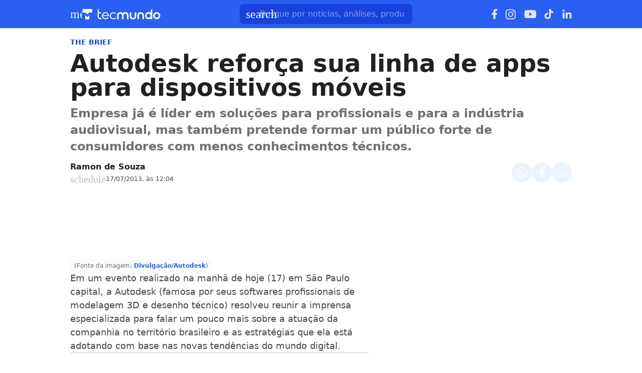

--- FILE ---
content_type: text/html; charset=utf-8
request_url: https://www.tecmundo.com.br/novidade/42068-autodesk-reforca-sua-linha-de-apps-para-dispositivos-moveis.htm
body_size: 51843
content:
<!DOCTYPE html><html lang="pt-BR"><head><meta charSet="utf-8"/><meta name="viewport" content="width=device-width, initial-scale=1"/><style id="theme-css">:root, .tecmundo-page { --tecmundo-blue-100: rgb(235 243 255); --tecmundo-blue-200: rgb(204 224 255); --tecmundo-blue-300: rgb(173 203 255); --tecmundo-blue-400: rgb(138 177 255); --tecmundo-blue-50: rgb(245 250 255); --tecmundo-blue-500: rgb(97 144 255); --tecmundo-blue-600-def: rgb(40 95 241); --tecmundo-blue-700: rgb(0 72 240); --tecmundo-blue-800: rgb(0 61 184); --tecmundo-blue-900: rgb(0 49 133); --tecmundo-blue-950: rgb(0 37 92); --tecmundo-cyan-100: rgb(228 251 250); --tecmundo-cyan-200: rgb(201 248 245); --tecmundo-cyan-300: rgb(165 243 238); --tecmundo-cyan-400: rgb(125 237 230); --tecmundo-cyan-50: rgb(242 253 252); --tecmundo-cyan-500-def: rgb(77 231 220); --tecmundo-cyan-600: rgb(29 211 199); --tecmundo-cyan-700: rgb(25 184 174); --tecmundo-cyan-800: rgb(21 157 148); --tecmundo-cyan-900: rgb(15 112 106); --tecmundo-cyan-950: rgb(10 76 72); --tecmundo-gray-100: rgb(228 230 234); --tecmundo-gray-200: rgb(209 210 214); --tecmundo-gray-300: rgb(190 191 195); --tecmundo-gray-400: rgb(171 172 176); --tecmundo-gray-50: rgb(245 246 250); --tecmundo-gray-500: rgb(112 113 118); --tecmundo-gray-600: rgb(88 89 92); --tecmundo-gray-700: rgb(71 72 75); --tecmundo-gray-800: rgb(46 47 50); --tecmundo-gray-900: rgb(33 33 36); --tecmundo-gray-950: rgb(18 18 21); --border-radius-base: 8px; --border-radius-small: 6px; --background: var(--white-100); --primary: var(--tecmundo-blue-600-def); --secondary: var(--tecmundo-cyan-500-def); --fill-brand: var(--tecmundo-blue-600-def); --fill-strong: var(--tecmundo-gray-300); --fill-medium: var(--tecmundo-gray-200); --fill-soft: var(--tecmundo-gray-100); --fill-weak: var(--tecmundo-gray-50); --fill-on-primary-medium: var(--tecmundo-blue-300); --fill-on-primary-soft: var(--tecmundo-blue-400); --fill-on-primary-strong: var(--tecmundo-blue-200); --fill-on-primary-weak: var(--tecmundo-blue-500); --fill-on-secondary-medium: var(--tecmundo-cyan-900); --fill-on-secondary-soft: var(--tecmundo-cyan-800); --fill-on-secondary-strong: var(--tecmundo-cyan-950); --fill-on-secondary-weak: var(--tecmundo-cyan-700); --fill-primary-medium: var(--tecmundo-blue-300); --fill-primary-soft: var(--tecmundo-blue-200); --fill-primary-strong: var(--tecmundo-blue-500); --fill-primary-weak: var(--tecmundo-blue-100); --fill-secondary-medium: var(--tecmundo-cyan-400); --fill-secondary-soft: var(--tecmundo-cyan-200); --fill-secondary-strong: var(--tecmundo-cyan-500-def); --fill-secondary-weak: var(--tecmundo-cyan-100); --stroke-strong: var(--tecmundo-gray-500); --stroke-medium: var(--tecmundo-gray-300); --stroke-weak: var(--tecmundo-gray-200); --stroke-on-primary-medium: var(--tecmundo-blue-300); --stroke-on-primary-strong: var(--tecmundo-blue-100); --stroke-on-primary-weak: var(--tecmundo-blue-400); --stroke-on-secondary-medium: var(--tecmundo-cyan-900); --stroke-on-secondary-strong: var(--tecmundo-cyan-950); --stroke-on-secondary-weak: var(--tecmundo-cyan-800); --stroke-primary-medium: var(--tecmundo-blue-400); --stroke-primary-strong: var(--tecmundo-blue-600-def); --stroke-primary-weak: var(--tecmundo-blue-300); --stroke-secondary-strong: var(--tecmundo-cyan-800); --stroke-secondary-weak: var(--tecmundo-cyan-700); --text-strong: var(--tecmundo-gray-900); --text-medium: var(--tecmundo-gray-700); --text-weak: var(--tecmundo-gray-500); --text-on-primary-medium: var(--tecmundo-blue-50); --text-on-primary-strong: var(--white-100); --text-on-primary-weak: var(--tecmundo-blue-100); --text-on-secondary-medium: var(--black-80); --text-on-secondary-strong: var(--black-90); --text-on-secondary-weak: var(--black-70); --text-primary-medium: var(--tecmundo-blue-600-def); --text-primary-strong: var(--tecmundo-blue-800); --text-primary-weak: var(--tecmundo-blue-500); --text-secondary-strong: var(--black-90); --text-secondary-weak: var(--tecmundo-cyan-950); --link-background: var(--transparent); --link-background-hover: var(--fill-primary-weak); --link-color: var(--tecmundo-blue-600-def); --link-color-hover: var(--tecmundo-blue-700); }</style><link rel="preload" href="/img/logos/tecmundo__white.svg" as="image" fetchPriority="high"/><title>Autodesk reforça sua linha de apps para dispositivos móveis | Novidade</title><meta name="description" content="Empresa já é líder em soluções para profissionais e para a indústria audiovisual, mas também pretende formar um público forte de consumidores com menos conhecimentos técnicos."/><link rel="canonical" href="https://www.tecmundo.com.br/novidade/42068-autodesk-reforca-sua-linha-de-apps-para-dispositivos-moveis.htm"/><meta name="robots" content="index,follow,max-snippet:-1,max-image-preview:large,max-video-preview:-1"/><meta property="og:locale" content="pt_BR"/><meta property="og:type" content="article"/><meta property="og:title" content="Autodesk reforça sua linha de apps para dispositivos móveis"/><meta property="og:description" content="Empresa já é líder em soluções para profissionais e para a indústria audiovisual, mas também pretende formar um público forte de consumidores com menos conhecimentos técnicos."/><meta property="og:url" content="https://www.tecmundo.com.br/novidade/42068-autodesk-reforca-sua-linha-de-apps-para-dispositivos-moveis.htm"/><meta property="og:site_name" content="TecMundo: Tudo sobre Tecnologia, Entretenimento, Ciência e Games"/><meta property="article:published_time" content="2013-07-17T15:04:54.890Z"/><meta property="article:author" content="Ramon de Souza"/><meta property="og:image" content="https://tm.ibxk.com.br/2013/7/materias/4206817151059.jpg?ims=1600x900/filters:format(jpg)"/><meta property="og:image:width" content="1280"/><meta property="og:image:height" content="605"/><meta property="og:image:type" content="image/jpg"/><meta property="twitter:title" content="Autodesk reforça sua linha de apps para dispositivos móveis"/><meta property="twitter:description" content="Empresa já é líder em soluções para profissionais e para a indústria audiovisual, mas também pretende formar um público forte de consumidores com menos conhecimentos técnicos."/><meta property="twitter:image" content="https://tm.ibxk.com.br/2013/7/materias/4206817151059.jpg?ims=1600x900/filters:format(jpg)"/><meta property="twitter:card" content="summary_large_image"/><meta property="twitter:site" content="@Tec_Mundo"/><meta name="next-head-count" content="25"/><meta http-equiv="Content-Language" content="pt-br"/><meta name="AUTHOR" content="TecMundo"/><meta name="COPYRIGHT" content="Copyright (c) Grupo NZN"/><meta name="RATING" content="GENERAL"/><meta name="theme-color" content="#295ff2"/><meta name="msapplication-TileColor" content="#ffffff"/><meta name="msapplication-TileImage" content="/favicons/favicon@144.png"/><meta name="google-signin-client_id" content="751803164508-rpnvktbdbog3j4503ode14edmbs04uia.apps.googleusercontent.com"/><meta name="adopt-website-id" content="86c4d5da-2821-4841-91e5-c806d25dc0fe"/><meta name="google-site-verification" content="3gEFztizK88TCscDlkhVw7nAN2hxjVFm5r1dQtxKgF4"/><meta name="lomadee" content="2324685"/><meta name="apple-mobile-web-app-capable" content="yes"/><meta name="mobile-web-app-capable" content="yes"/><meta name="apple-mobile-web-app-status-bar-style" content="default"/><meta name="apple-mobile-web-app-title" content="TecMundo"/><link rel="shortcut icon" href="https://tm.ibxk.com.br/tecmundo/favicon.ico"/><link rel="manifest" href="/manifest.json"/><link rel="icon" type="image/png" sizes="32x32" href="/favicons/favicon@32.png"/><link rel="icon" type="image/png" sizes="16x16" href="/favicons/favicon@16.png"/><link rel="apple-touch-icon" sizes="180x180" href="/favicons/favicon@180.png"/><link rel="apple-touch-icon" sizes="167x167" href="/favicons/favicon@167.png"/><link rel="apple-touch-icon" sizes="152x152" href="/favicons/favicon@152.png"/><link rel="apple-touch-icon" sizes="120x120" href="/favicons/favicon@120.png"/><link rel="preconnect" href="https://tm.ibxk.com.br" crossorigin="anonymous"/><link rel="preconnect" href="https://tm.jsuol.com.br"/><link rel="preconnect" href="http://tm.jsuol.com.br"/><link rel="preconnect" href="https://tm.uol.com.br"/><link rel="dns-prefetch" href="https://pagead2.googlesyndication.com"/><link rel="dns-prefetch" href="https://fonts.googleapis.com"/><link rel="dns-prefetch" href="https://tm.ibxk.com.br"/><link rel="dns-prefetch" href="https://tag.goadopt.io"/><link rel="dns-prefetch" href="https://tag.navdmp.com"/><link rel="dns-prefetch" href="https://tpc.googlesyndication.com"/><link rel="dns-prefetch" href="https://www.google-analytics.com"/><link rel="dns-prefetch" href="https://www.googletagmanager.com"/><link rel="dns-prefetch" href="https://www.googletagservices.com"/><link rel="dns-prefetch" href="https://securepubads.g.doubleclick.net"/><link rel="dns-prefetch" href="https://usr.navdmp.com"/><link rel="dns-prefetch" href="https://d.t.tailtarget.com"/><link rel="dns-prefetch" href="https://pagead2.googlesyndication.com"/><link rel="dns-prefetch" href="https://applets.ebxcdn.com"/><link rel="alternate" type="application/rss+xml" href="https://rss.tecmundo.com.br/feed"/><link rel="preload" href="/_next/static/media/f3598be354fd334e-s.p.woff2" as="font" type="font/woff2" crossorigin="anonymous" data-next-font="size-adjust"/><link rel="preload" href="/_next/static/media/de42cfb9a3b980ae-s.p.woff2" as="font" type="font/woff2" crossorigin="anonymous" data-next-font="size-adjust"/><script id="uol-script" data-nscript="beforeInteractive">
              (function () {
                window.universal_variable = window.universal_variable || {};
                window.universal_variable.dfp = window.universal_variable.dfp || {};
                window.uolads = window.uolad || [];

                //script para envio ao GA UOL o tipo do acesso (normal ou via refresh)
                var access_by_reload = 'nao'
                var access_data = performance?.getEntriesByType('navigation')[0]
                if(access_data && access_data.type == 'reload'){
                  access_by_reload = 'sim'
                }
                window.universal_variable.aud = window.universal_variable.aud || {};

                //ABTest videos GA UOL
                var slots = 10;
                var versionAB;
                var sendGaInfo = false;
                var path = window.location.pathname;
                var pathParts = path.split("/");
                var category = pathParts[1];
                if(category != 'voxel' && category != 'minha-serie' && category != 'produto' && category != 'ciencia' && category != 'mercado'){
                  sendGaInfo = true;
                }
                if (localStorage.getItem('version')) {
                  versionAB = localStorage.getItem('version');
                } else {
                  var random = Math.floor(Math.random() * slots);
                  versionAB = 'Slot ' + (random);
                  localStorage.setItem('version', versionAB);
                }
                var aBTestVideoResult = '';
                if (window.location.href.indexOf(".htm") > -1 && sendGaInfo) {
                  /*if(versionAB && (versionAB == 'Slot 0' || versionAB == 'Slot 1' || versionAB == 'Slot 2' || versionAB == 'Slot 3' || versionAB == 'Slot 4')) {
                    aBTestVideoResult = 'Membrana by ABTest';
                  }else if(versionAB && (versionAB == 'Slot 5' || versionAB == 'Slot 6' || versionAB == 'Slot 7' || versionAB == 'Slot 8' || versionAB == 'Slot 9')) {
                    aBTestVideoResult = 'Truvid by ABTest';
                  }*/
                  aBTestVideoResult = 'Truvid by ABTest';
                }
                window.universal_variable.aud.version = aBTestVideoResult

                window.universal_variable.aud.roomSource = access_by_reload
              })();
            </script><link rel="preload" href="/_next/static/css/c43920334dfa0df5.css" as="style"/><link rel="stylesheet" href="/_next/static/css/c43920334dfa0df5.css" data-n-g=""/><link rel="preload" href="/_next/static/css/ef46db3751d8e999.css" as="style"/><link rel="stylesheet" href="/_next/static/css/ef46db3751d8e999.css" data-n-p=""/><link rel="preload" href="/_next/static/css/22c716ebcee46a31.css" as="style"/><link rel="stylesheet" href="/_next/static/css/22c716ebcee46a31.css" data-n-p=""/><link rel="preload" href="/_next/static/css/130dafd60e598c82.css" as="style"/><link rel="stylesheet" href="/_next/static/css/130dafd60e598c82.css" data-n-p=""/><link rel="preload" href="/_next/static/css/7cb59556dffd0bb6.css" as="style"/><link rel="stylesheet" href="/_next/static/css/7cb59556dffd0bb6.css"/><link rel="preload" href="/_next/static/css/3f74f345b35f8a89.css" as="style"/><link rel="stylesheet" href="/_next/static/css/3f74f345b35f8a89.css"/><link rel="preload" href="/_next/static/css/cbf7af741e4bb05a.css" as="style"/><link rel="stylesheet" href="/_next/static/css/cbf7af741e4bb05a.css"/><link rel="preload" href="/_next/static/css/6ce76b641f3a85b9.css" as="style"/><link rel="stylesheet" href="/_next/static/css/6ce76b641f3a85b9.css"/><noscript data-n-css=""></noscript><script defer="" nomodule="" src="/_next/static/chunks/polyfills-c67a75d1b6f99dc8.js"></script><script id="uoltm" src="https://tm.jsuol.com.br/uoltm.js?id=quheq9" async="" data-nscript="beforeInteractive"></script><script defer="" src="/_next/static/chunks/5635.56b3d719e5572b34.js"></script><script defer="" src="/_next/static/chunks/8777.035bce71a94ff4e8.js"></script><script defer="" src="/_next/static/chunks/6944.5ecb2fc25f6bd789.js"></script><script defer="" src="/_next/static/chunks/7581.2ae751d9ed45872a.js"></script><script defer="" src="/_next/static/chunks/3800.e27100d78712f712.js"></script><script defer="" src="/_next/static/chunks/3335.be6d1b01d69eaa13.js"></script><script defer="" src="/_next/static/chunks/4110.e0afd43d5f9b7ff6.js"></script><script defer="" src="/_next/static/chunks/4484.8eb1fc590bee3b7c.js"></script><script src="/_next/static/chunks/webpack-4dfd911629d8fca4.js" defer=""></script><script src="/_next/static/chunks/main-44fa57aec974b215.js" defer=""></script><script src="/_next/static/chunks/pages/_app-210febd768c54641.js" defer=""></script><script src="/_next/static/chunks/9043-34c08bb7e07b44f8.js" defer=""></script><script src="/_next/static/chunks/6695-8181bc153d7678df.js" defer=""></script><script src="/_next/static/chunks/9959-b47beb191fbe8c7e.js" defer=""></script><script src="/_next/static/chunks/2357-1e274e63617b143e.js" defer=""></script><script src="/_next/static/chunks/pages/%5Bcategory%5D/%5Bslug%5D-9f8af6263028adf6.js" defer=""></script><script src="/_next/static/7LfAQHWwbLfEjp3IKKOk3/_buildManifest.js" defer=""></script><script src="/_next/static/7LfAQHWwbLfEjp3IKKOk3/_ssgManifest.js" defer=""></script></head><body><noscript><iframe src="https://www.googletagmanager.com/ns.html?id=GTM-5L32PDBW" height="0" width="0" style="display:none;visibility:hidden"></iframe></noscript><div id="__next"><main class="content-area
        tecmundo-page __variable_8f38c6 __variable_8a8bb0 font-sans w-full"><section class="background-ads bg-transparent xl:bg-extended-blue-gray-100 pt-[70px]"><div id="tecmundo_premium"><div class="background-ads"><div id="premium"><div class="ads_placeholder__4IoCyl   is-desktop" data-label="" style="min-height:100%"></div></div></div></div></section><header class="header__VPRkSo bg-theme-fill-brand-base tecmundo"><div class="container mx-auto flex flex-wrap items-center justify-between w-full px-4 h-[56px]"><div class="flex items-center max-h-7 space-x-2"><div class="flex items-center gap-4"><div class="inline-flex cursor-pointer h-6 w-6 justify-center btn-open-menu"><span class="material-symbols-rounded icon  size-24__uLWN2q " style="color:#FFF">menu</span></div><a href="https://www.tecmundo.com.br/" aria-label="Logo TecMundo" title="TecMundo: Tudo sobre Tecnologia, Entretenimento, Ciência e Games"><img alt="Logo TecMundo" fetchPriority="high" width="145" height="28" decoding="async" data-nimg="1" class="w-auto h-auto max-w-[156px] max-h-[28px]" style="color:transparent" src="/img/logos/tecmundo__white.svg"/></a></div></div><div class="relative max-w-full hidden sm:flex"><input type="text" name="q" placeholder="Busque por notícias, análises, produtos..." aria-label="TecMundoButtonSearch" autoComplete="off" id="searchMenuInput" class="w-full md:w-[344px] pl-10 px-4 py-2 outline-none text-base font-normal text-default-white rounded-lg bg-theme-fill-brand-dark placeholder:text-theme-typography-label-text-over-brand outline-1 outline-offset-0 hover:outline-theme-fill-brand-light focus:outline-[3px] focus:outline-theme-fill-brand-light transition-all border-none"/><label class="cursor-pointer"><div class="absolute left-3 flex items-center" style="top:50%;transform:translateY(-50%)"><span class="material-symbols-rounded icon  size-24__uLWN2q " style="color:#fff">search</span></div></label></div><div class="flex items-center gap-4"><div class="hidden items-center space-x-4 sm:flex"><a href="https://www.facebook.com/tecmundo/?locale=pt_BR" aria-label="Ícone do Facebook" target="_blank" rel="noreferrer"><img alt="Ícone do Facebook" loading="lazy" width="12" height="20" decoding="async" data-nimg="1" class="opacity-85 hover:opacity-100 transition-opacity" style="color:transparent" src="/img/logos/facebook__white.svg"/></a><a href="https://www.instagram.com/tecmundo/?hl=en" aria-label="Ícone do Instagram" target="_blank" rel="noreferrer"><img alt="Ícone do Instagram" loading="lazy" width="21" height="21" decoding="async" data-nimg="1" class="opacity-85 hover:opacity-100 transition-opacity" style="color:transparent" src="/img/logos/instagram__white.svg"/></a><a href="https://www.youtube.com/@tecmundo?sub_confirmation=1" aria-label="Ícone do YouTube" target="_blank" rel="noreferrer"><img alt="Ícone do YouTube" loading="lazy" width="24" height="16" decoding="async" data-nimg="1" class="opacity-85 hover:opacity-100 transition-opacity" style="color:transparent" src="/img/logos/youtube__white.svg"/></a><a href="https://www.tiktok.com/@tecmundo?lang=en" aria-label="Ícone do TikTok" target="_blank" rel="noreferrer"><img alt="Ícone do TikTok" loading="lazy" width="20" height="24" decoding="async" data-nimg="1" class="opacity-85 hover:opacity-100 transition-opacity" style="color:transparent" src="/img/logos/tiktok__white.svg"/></a><a href="https://www.linkedin.com/company/tecmundo" aria-label="Ícone do LinkedIn" target="_blank" rel="noreferrer"><img alt="Ícone do LinkedIn" loading="lazy" width="19" height="19" decoding="async" data-nimg="1" class="opacity-85 hover:opacity-100 transition-opacity" style="color:transparent" src="/img/logos/linkedin__white.svg"/></a></div></div></div></header><script type="application/ld+json">{"@context":"https://schema.org","@graph":[{"@type":"NewsArticle","@id":"https://www.tecmundo.com.br/novidade/42068-autodesk-reforca-sua-linha-de-apps-para-dispositivos-moveis.htm","mainEntityOfPage":{"@type":"WebPage","@id":"https://www.tecmundo.com.br/novidade/42068-autodesk-reforca-sua-linha-de-apps-para-dispositivos-moveis.htm"},"headline":"Autodesk reforça sua linha de apps para dispositivos móveis","alternativeHeadline":"Empresa já é líder em soluções para profissionais e para a indústria audiovisual, mas também pretende formar um público forte de consumidores com menos conhecimentos técnicos.","url":"https://www.tecmundo.com.br/novidade/42068-autodesk-reforca-sua-linha-de-apps-para-dispositivos-moveis.htm","articleBody":" (Fonte da imagem: Divulga&ccedil;&atilde;o/Autodesk)\r\nEm um evento realizado na manh&atilde; de hoje (17) em S&atilde;o Paulo capital, a Autodesk (famosa por seus softwares profissionais de modelagem 3D e desenho t&eacute;cnico) resolveu reunir a imprensa especializada para falar um pouco mais sobre a atua&ccedil;&atilde;o da companhia no territ&oacute;rio brasileiro e as estrat&eacute;gias que ela est&aacute; adotando com base nas novas tend&ecirc;ncias do mundo digital.\r\nDe acordo com Mary Hope McQuiston, diretora de marketing para a &aacute;rea de Consumer da Autodesk, o foco da companhia sempre foi criar e distribuir solu&ccedil;&otilde;es para diversas &aacute;reas da ind&uacute;stria de entretenimento visual (como desenvolvedoras de jogos, est&uacute;dios de anima&ccedil;&atilde;o, ilustradores profissionais, arquitetos, decoradores etc.). Com sua nova leva de aplicativos para dispositivos m&oacute;veis &ndash; como o Sketchbook, o 123D e o Homestyler &ndash; a Autodesk pretende conquistar tamb&eacute;m os consumidores isentos de conhecimentos t&eacute;cnicos.\r\n&ldquo;As pessoas querem se expressar de forma criativa&rdquo;, comenta Mary Hope. Conforme a executiva, a rede de apps da empresa j&aacute; conta com 130 milh&otilde;es de usu&aacute;rios, sendo que pelo menos 140 mil experimentam um dos programas a cada dia. McQuiston tamb&eacute;m afirma que o Brasil &eacute; um importante mercado para a Autodesk &ndash; mais especificamente, o segundo maior em quest&atilde;o de n&uacute;meros de utilizadores. Justamente por isso, a companhia inicia agora uma tentativa de estreitar as rela&ccedil;&otilde;es com os consumidores tupiniquins. Tal estreitamento come&ccedil;a hoje mesmo, com o lan&ccedil;amento oficial da vers&atilde;o em portugu&ecirc;s do aplicativo Sketchbook (dispon&iacute;vel tanto para Android quanto para iOS).\r\nMary Hope McQuiston palestra sobre a Autodesk (Fonte da imagem: Reprodu&ccedil;&atilde;o/Tecmundo)\r\nModelagem 3D para todo tipo de p&uacute;blico\r\nAl&eacute;m do Sketchbook (que permite fazer desenhos e pinturas), a Autodesk tamb&eacute;m destaca sua s&eacute;rie de apps nomeados como 123D, que facilitam a cria&ccedil;&atilde;o de modelos tridimensionais por usu&aacute;rios que n&atilde;o possuem dom&iacute;nio em ferramentas mais avan&ccedil;adas. Tal &ldquo;franquia&rdquo; j&aacute; conta com cinco programas diferentes.\r\n\r\n123D Catch: permite que voc&ecirc; gere modelos tridimensionais atrav&eacute;s de uma s&eacute;rie de fotos de um mesmo objeto. Dispon&iacute;vel para iPhone, iPad, PC e web.\r\n123D Creature: para cria&ccedil;&atilde;o de monstros e criaturas fantasiosas. &Eacute; poss&iacute;vel usar templates ou come&ccedil;ar seu projeto totalmente do zero. Por enquanto s&oacute; est&aacute; dispon&iacute;vel para iPad.\r\n123D Design: semelhante a outros programas tradicionais de modelagem 3D, mas com menus e mec&acirc;nicas simplificadas. &Eacute; poss&iacute;vel utiliz&aacute;-lo no Mac, PC, iPad ou na vers&atilde;o web.\r\n123D Sculpt: exclusivo para iPad, este app permite que voc&ecirc; use modelos prontos de esculturas de argila e modele-as de acordo com sua vontade.\r\n123D Make: voltado para a cria&ccedil;&atilde;o de projetos do tipo papercraft, que podem ser impressos em diferentes partes, recortados e posteriormente montados de forma simples. Tem vers&otilde;es para iPhone, iPad, PC, Mac e web.\r\n\r\nCriando e decorando\r\nOutro trunfo da empresa &eacute; a ferramenta Homestyler, perfeita para quem gosta de decora&ccedil;&atilde;o e arquitetura. O app (que tem vers&otilde;es para iPad e web) permite que qualquer pessoa projete uma casa com extrema facilidade, criando modelos tridimensionais e fotografias realistas de cada um dos seus c&ocirc;modos detalhadamente organizados.\r\nAl&eacute;m disso, na vers&atilde;o para iPad, voc&ecirc; pode tirar uma foto de uma parte de sua casa e simular novas decora&ccedil;&otilde;es atrav&eacute;s de tal fotografia, alterando a cor de sua parede, adicionando m&oacute;veis, inserindo quadros etc.\r\nQuarto feito em cinco minutos pelo Tecmundo para testar o Homestyler (Fonte da imagem: Reprodu&ccedil;&atilde;o/Tecmundo)\r\nE para quem gosta de v&iacute;deos...\r\nPor fim, outra grande aposta da Autodesk &eacute; o Socialcam, um famoso app de compartilhamento de v&iacute;deos capaz de se conectar &agrave;s principais redes sociais como Facebook e Twitter. Michael Seibel, respons&aacute;vel pelo desenvolvimento do programa original (que posteriormente foia comprado pela Autodesk), tamb&eacute;m marcou presen&ccedil;a no evento e comentou sobre a trajet&oacute;ria do aplicativo.\r\nMichael Seibel, fundador do Socialcam (Fonte da imagem: Divulga&ccedil;&atilde;o/Autodesk)\r\nConforme o desenvolvedor, a ideia inicial era criar uma solu&ccedil;&atilde;o que permitisse a transmiss&atilde;o de v&iacute;deos ao vivo atrav&eacute;s do smartphone, mas esse plano n&atilde;o se mostrou t&atilde;o eficiente. Foi s&oacute; ent&atilde;o que Michael decidiu criar um software para compartilhamento de pequenos clipes aprimorados com efeitos especiais variados. Hoje, o Socialcam conta com vers&otilde;es para dispositivos iOS e Android, e a ideia &eacute; implementar cada vez mais recursos ao programa.\r\nAo ser questionado inclusive sobre a import&acirc;ncia do aplicativo durante as recentes ondas de protestos no Brasil, Turquia e Egito, Seibel diz acreditar na import&acirc;ncia da ferramenta para que a popula&ccedil;&atilde;o possa registrar momentos importantes e compartilhar suas pr&oacute;prias vis&otilde;es dos fatos com seus amigos atrav&eacute;s das redes sociais.","datePublished":"2013-07-17T15:04:54.890Z","dateModified":"2013-07-17T15:04:54.890Z","inLanguage":"pt-BR","image":[{"@type":"ImageObject","url":null,"width":1200,"height":675},{"@type":"ImageObject","url":null,"width":1200,"height":900},{"@type":"ImageObject","url":null,"width":1200,"height":1200}],"author":{"@type":"Person","name":"Ramon de Souza","jobTitle":"","description":"","url":"https://www.tecmundo.com.br/autor/ramon-de-souza","sameAs":[]},"publisher":{"@id":"http://www.tecmundo.com.br#organization"}},{"@type":"SearchAction","target":"https://www.tecmundo.com.br/busca/{search_term_string}","query-input":"required name=search_term_string"}]}</script><div id="container-area" class="container mx-auto px-0 text-l min-h-screen relative main_area__SBgBhL"><div class="grid grid-cols-1 bg-white md:p-4"><main><div class="w-full px-4 md:px-0 pt-4 md:pt-0"><div class="relative w-full flex gap-6 justify-end"><div class="fixed inset-x-0 top-0 z-[20] transition-all duration-300
          animate-moveOutTop
        " style="background:#285FF1;visibility:hidden"><div class="container mx-auto px-4 flex justify-between items-center h-[57px]"><p class="text-white font-semibold line-clamp-1">Autodesk reforça sua linha de apps para dispositivos móveis</p><div class="flex items-center justify-end p-1"></div></div></div></div><a href="/mercado" class="kicker__xmzwV2 simple__0EIiGM !text-sm uppercase font-bold w-fit h-fit" style="color:#1844DD;background-color:#EEF5FF">The BRIEF</a><h1 class="text-3xl md:text-5xl mb-3 font-extrabold article-title__0EZP1w">Autodesk reforça sua linha de apps para dispositivos móveis</h1><p class="text-lg/[1.3] md:text-2xl/[1.4] font-semibold my-3 article-call-text__rgqVit">Empresa já é líder em soluções para profissionais e para a indústria audiovisual, mas também pretende formar um público forte de consumidores com menos conhecimentos técnicos.</p><div class="text-sm pb-6 sm:mb-0 text-light-color-text-strong flex flex-col md:flex-row items-start md:items-center gap-3 md:gap-5"><div class="flex flex-col md:flex-row md:items-center justify-between w-full gap-2"><div class="flex items-start gap-2 w-full md:w-auto"><div class="flex flex-col justify-center"><div class="leading-none"><div class="flex flex-col w-fit"><a href="/autor/ramon-de-souza" class="author_name__Cy7kHH
                    font-semibold text-base line-clamp-1 md:line-clamp-none tecmundo__4Xnw7T
                  ">Ramon de Souza</a></div></div><div class="flex gap-0.5 md:gap-2.5 text-[#464B59] mt-[2px] flex-wrap text-[13px]"><p class="flex items-center gap-1"><span class="material-symbols-rounded icon  size-20__ejIPTd " style="color:var(--stroke-medium)">schedule</span>17/07/2013, às 12:04</p></div></div></div><div class="flex flex-shrink-0 gap-2 mt-3 md:mt-0"><button class="button__Z0iDNH tecmundo__kRbyHZ" style="color:#0048F0;border:none" aria-label="Botão de compartilhamento"><img alt="WhatsApp" loading="lazy" width="24" height="24" decoding="async" data-nimg="1" class="opacity-80 hover:opacity-100 transition-opacity" style="color:transparent" src="/img/logos/whatsapp__white.svg"/></button><button class="button__Z0iDNH tecmundo__kRbyHZ" style="color:#0048F0;border:none" aria-label="Botão de compartilhamento"><img alt="Facebook" loading="lazy" width="13" height="24" decoding="async" data-nimg="1" class="opacity-80 hover:opacity-100 transition-opacity" style="color:transparent" src="/img/logos/facebook__white.svg"/></button><button class="button__Z0iDNH tecmundo__kRbyHZ" style="color:#0048F0;border:none" aria-label="Botão de compartilhamento"><span class="material-symbols-rounded icon  size-24__uLWN2q opacity-80 hover:opacity-100 transition-opacity" style="color:#fff">ios_share</span></button></div></div></div><div class="flex justify-start items-center"></div></div><div class="ads_placeholder__4IoCyl  mb-4 is-desktop" data-label="" style="min-height:100px"></div><div class="ads_placeholder__4IoCyl  mb-4 is-mobile" data-label="Publicidade" style="min-height:70px"><div id="ad-slot-billboard-1"></div></div><div class="flex flex-col md:flex-row md:mt-4 gap-6 mb-6"><div class="the-content w-full lg:w-[596px] px-4 md:px-0"><div id="main-content" class="article-main-text__AZC8hB main_text"><p><span class="img-fc"><img src="https://tm.ibxk.com.br/2013/7/materias/83630118717145434.jpg?ims=400x0/filters:quality(70)" srcSet="https://tm.ibxk.com.br/2013/7/materias/83630118717145434.jpg?ims=400x0/filters:quality(70) 1x, https://tm.ibxk.com.br/2013/7/materias/83630118717145434.jpg?ims=600x0/filters:quality(70) 1.5x, https://tm.ibxk.com.br/2013/7/materias/83630118717145434.jpg?ims=800x0/filters:quality(70) 2x, https://tm.ibxk.com.br/2013/7/materias/83630118717145434.jpg?ims=1200x0/filters:quality(70) 3x" sizes="100vw" width="400" height="300" alt="" class="smart_image__fIbpHm w-full h-auto" loading="lazy" fetchPriority="auto" style="--aspect-ratio:auto"/><span class="desc"> (Fonte da imagem: <a href="http://www.autodesk.com/" target="_blank">Divulgação/Autodesk</a>)</span></span></p>
<p>Em um evento realizado na manhã de hoje (17) em São Paulo capital, a Autodesk (famosa por seus softwares profissionais de modelagem 3D e desenho técnico) resolveu reunir a imprensa especializada para falar um pouco mais sobre a atuação da companhia no território brasileiro e as estratégias que ela está adotando com base nas novas tendências do mundo digital.</p><div class="ads-video-player__nP1I7J"><div class="container flex gap-2 items-center justify-start mb-4 border-t border-weak pt-3"><span class="material-symbols-rounded icon  size-24__uLWN2q text-[var(--stroke-primary-strong)]">smart_display</span><h2 class="!text-lg text-strong !font-semibold !m-0">Nossos vídeos em destaque</h2></div><div class="video-slot__2x6uX1"></div></div>
<p>De acordo com Mary Hope McQuiston, diretora de marketing para a área de Consumer da Autodesk, o foco da companhia sempre foi criar e distribuir soluções para diversas áreas da indústria de entretenimento visual (como desenvolvedoras de jogos, estúdios de animação, ilustradores profissionais, arquitetos, decoradores etc.). Com sua nova leva de aplicativos para dispositivos móveis – como o Sketchbook, o 123D e o Homestyler – a Autodesk pretende conquistar também os consumidores isentos de conhecimentos técnicos.</p>
<p>“As pessoas querem se expressar de forma criativa”, comenta Mary Hope. Conforme a executiva, a rede de apps da empresa já conta com 130 milhões de usuários, sendo que pelo menos 140 mil experimentam um dos programas a cada dia. McQuiston também afirma que o Brasil é um importante mercado para a Autodesk – mais especificamente, o segundo maior em questão de números de utilizadores. Justamente por isso, a companhia inicia agora uma tentativa de estreitar as relações com os consumidores tupiniquins. Tal estreitamento começa hoje mesmo, com o lançamento oficial da versão em português do aplicativo Sketchbook (disponível tanto para Android quanto para iOS).</p><div class="read-also read-also__V0Kt0d flex flex-col w-full gap-1.5 px-6 py-4 border-l-4" data-vertical="tecmundo"><div class="kicker__xmzwV2 tag__BmnyDv !text-sm uppercase font-bold w-fit h-fit">Leia Mais</div><a href="/mercado/409540-ces-2026-o-que-esperar-e-onde-assistir-ao-maior-evento-de-tecnologia-do-mundo.htm" title="CES 2026: o que esperar e onde assistir ao maior evento de tecnologia do mundo" class="!text-xl">CES 2026: o que esperar e onde assistir ao maior evento de tecnologia do mundo</a></div>
<p><span class="img-fc"><img src="https://tm.ibxk.com.br/2013/7/materias/83630118717142045.jpg?ims=400x0/filters:quality(70)" srcSet="https://tm.ibxk.com.br/2013/7/materias/83630118717142045.jpg?ims=400x0/filters:quality(70) 1x, https://tm.ibxk.com.br/2013/7/materias/83630118717142045.jpg?ims=600x0/filters:quality(70) 1.5x, https://tm.ibxk.com.br/2013/7/materias/83630118717142045.jpg?ims=800x0/filters:quality(70) 2x, https://tm.ibxk.com.br/2013/7/materias/83630118717142045.jpg?ims=1200x0/filters:quality(70) 3x" sizes="100vw" width="400" height="300" alt="" class="smart_image__fIbpHm w-full h-auto" loading="lazy" fetchPriority="auto" style="--aspect-ratio:auto"/><span class="desc">Mary Hope McQuiston palestra sobre a Autodesk (Fonte da imagem: <a href="https://www.baixaki.com.br/www.tecmundo.com.br" target="_blank">Reprodução/Tecmundo</a>)</span></span></p>
<h2>Modelagem 3D para todo tipo de público</h2>
<p>Além do <a title="SketchBook Mobile" href="https://www.baixaki.com.br/android/download/sketchbook-mobile.htm" target="_blank">Sketchbook</a> (que permite fazer desenhos e pinturas), a Autodesk também destaca sua série de apps nomeados como 123D, que facilitam a criação de modelos tridimensionais por usuários que não possuem domínio em ferramentas mais avançadas. Tal “franquia” já conta com cinco programas diferentes.</p><div id="banner-video-area" class="ads_by_content__4oWkgE" style="width:312px;height:340px;margin:32px auto"></div>
<ul>
<li><a title="123D Catch" href="https://www.baixaki.com.br/download/123d-catch.htm" target="_blank">123D Catch</a>: permite que você gere modelos tridimensionais através de uma série de fotos de um mesmo objeto. Disponível para iPhone, iPad, PC e web.</li>
<li><a href="http://www.123dapp.com/creature" target="_blank">123D Creature</a>: para criação de monstros e criaturas fantasiosas. É possível usar templates ou começar seu projeto totalmente do zero. Por enquanto só está disponível para iPad.</li>
<li><a href="http://www.123dapp.com/design" target="_blank">123D Design</a>: semelhante a outros programas tradicionais de modelagem 3D, mas com menus e mecânicas simplificadas. É possível utilizá-lo no Mac, PC, iPad ou na versão web.</li>
<li><a title="123D Sculpt" href="https://www.baixaki.com.br/iphone/download/123d-sculpt.htm" target="_blank">123D Sculpt</a>: exclusivo para iPad, este app permite que você use modelos prontos de esculturas de argila e modele-as de acordo com sua vontade.</li>
<li><a title="Autodesk 123D Make" href="https://www.baixaki.com.br/download/autodesk-123d-make.htm" target="_blank">123D Make</a>: voltado para a criação de projetos do tipo papercraft, que podem ser impressos em diferentes partes, recortados e posteriormente montados de forma simples. Tem versões para iPhone, iPad, PC, Mac e web.</li>
</ul>
<h2>Criando e decorando</h2>
<p>Outro trunfo da empresa é a ferramenta <a href="http://pt.homestyler.com/designer">Homestyler</a>, perfeita para quem gosta de decoração e arquitetura. O app (que tem versões para iPad e web) permite que qualquer pessoa projete uma casa com extrema facilidade, criando modelos tridimensionais e fotografias realistas de cada um dos seus cômodos detalhadamente organizados.</p>
<p>Além disso, na versão para iPad, você pode tirar uma foto de uma parte de sua casa e simular novas decorações através de tal fotografia, alterando a cor de sua parede, adicionando móveis, inserindo quadros etc.</p><div class="read-also read-also__V0Kt0d flex flex-col w-full gap-1.5 px-6 py-4 border-l-4" data-vertical="tecmundo"><div class="kicker__xmzwV2 tag__BmnyDv !text-sm uppercase font-bold w-fit h-fit">Leia Mais</div><a href="/mercado/409633-samsung-vai-dobrar-ia-nos-smartphones-aumento-de-precos-e-inevitavel.htm" title="Samsung vai dobrar IA nos smartphones; aumento de preços é “inevitável”" class="!text-xl">Samsung vai dobrar IA nos smartphones; aumento de preços é “inevitável”</a></div>
<p><span class="img-fc"><img src="https://tm.ibxk.com.br/2013/7/materias/83630118717142146.jpg?ims=400x0/filters:quality(70)" srcSet="https://tm.ibxk.com.br/2013/7/materias/83630118717142146.jpg?ims=400x0/filters:quality(70) 1x, https://tm.ibxk.com.br/2013/7/materias/83630118717142146.jpg?ims=600x0/filters:quality(70) 1.5x, https://tm.ibxk.com.br/2013/7/materias/83630118717142146.jpg?ims=800x0/filters:quality(70) 2x, https://tm.ibxk.com.br/2013/7/materias/83630118717142146.jpg?ims=1200x0/filters:quality(70) 3x" sizes="100vw" width="400" height="300" alt="" class="smart_image__fIbpHm w-full h-auto" loading="lazy" fetchPriority="auto" style="--aspect-ratio:auto"/><span class="desc">Quarto feito em cinco minutos pelo Tecmundo para testar o Homestyler (Fonte da imagem: <a href="https://www.baixaki.com.br/www.tecmundo.com.br" target="_blank">Reprodução/Tecmundo</a>)</span></span></p>
<h2>E para quem gosta de vídeos...</h2>
<p>Por fim, outra grande aposta da Autodesk é o <a title="Socialcam" href="https://www.baixaki.com.br/android/download/socialcam.htm" target="_blank">Socialcam</a>, um famoso app de compartilhamento de vídeos capaz de se conectar às principais redes sociais como Facebook e Twitter. Michael Seibel, responsável pelo desenvolvimento do programa original (que posteriormente foia comprado pela Autodesk), também marcou presença no evento e comentou sobre a trajetória do aplicativo.</p><div id="ads-by-content-1" class="ads_by_content__4oWkgE" style="width:312px;height:340px;margin:32px auto"></div>
<p><span class="img-fc"><img src="https://tm.ibxk.com.br/2013/7/materias/83630118717142429.jpg?ims=400x0/filters:quality(70)" srcSet="https://tm.ibxk.com.br/2013/7/materias/83630118717142429.jpg?ims=400x0/filters:quality(70) 1x, https://tm.ibxk.com.br/2013/7/materias/83630118717142429.jpg?ims=600x0/filters:quality(70) 1.5x, https://tm.ibxk.com.br/2013/7/materias/83630118717142429.jpg?ims=800x0/filters:quality(70) 2x, https://tm.ibxk.com.br/2013/7/materias/83630118717142429.jpg?ims=1200x0/filters:quality(70) 3x" sizes="100vw" width="400" height="300" alt="" class="smart_image__fIbpHm w-full h-auto" loading="lazy" fetchPriority="auto" style="--aspect-ratio:auto"/><span class="desc">Michael Seibel, fundador do Socialcam (Fonte da imagem: <a href="http://www.autodesk.com.br/" target="_blank">Divulgação/Autodesk</a>)</span></span></p>
<p><span style="color:#444444;font-size:15px;line-height:22.5px;text-align:justify">Conforme o desenvolvedor, a ideia inicial era criar uma solução que permitisse a transmissão de vídeos ao vivo através do smartphone, mas esse plano não se mostrou tão eficiente. Foi só então que Michael decidiu criar um software para compartilhamento de pequenos clipes aprimorados com efeitos especiais variados. Hoje, o Socialcam conta com versões para dispositivos iOS e Android, e a ideia é implementar cada vez mais recursos ao programa.</span></p><div class="read-also read-also__V0Kt0d flex flex-col w-full gap-1.5 px-6 py-4 border-l-4" data-vertical="tecmundo"><div class="kicker__xmzwV2 tag__BmnyDv !text-sm uppercase font-bold w-fit h-fit">Leia Mais</div><a href="/mercado/409582-meta-compra-startup-manus-para-acelerar-desenvolvimento-de-ia.htm" title="Meta compra startup Manus para acelerar desenvolvimento de IA" class="!text-xl">Meta compra startup Manus para acelerar desenvolvimento de IA</a></div>
<p>Ao ser questionado inclusive sobre a importância do aplicativo durante as recentes ondas de protestos no Brasil, Turquia e Egito, Seibel diz acreditar na importância da ferramenta para que a população possa registrar momentos importantes e compartilhar suas próprias visões dos fatos com seus amigos através das redes sociais.</p><div class="ads_placeholder__4IoCyl  mb-4 is-mobile" data-label="Publicidade" style="min-height:300px"><div id="ad-slot-internal-square-2"></div></div></div><div class="article-footer flex flex-col gap-6"><hr/><div class="article-tags-and-sources__7Dkl24"><ul class="article-tags__5ZA4Pd"><li class="button-link__DDdlA4"><a href="/tags/empresas-e-instituicoes" rel="noreferrer" class="button__yeiGQI tecmundo__b0PzPC default__ltbRtu tag__VUE9Aa  flex items-center justify-center gap-1 w-full" aria-label="Clique para ir para Empresas e instituições"><span class="material-symbols-rounded icon  size-20__ejIPTd " style="color:var(--stroke-primary-medium)">tag</span><span class="button-label__u4XMsa">Empresas e instituições</span></a></li><li class="button-link__DDdlA4"><a href="/tags/novidade" rel="noreferrer" class="button__yeiGQI tecmundo__b0PzPC default__ltbRtu tag__VUE9Aa  flex items-center justify-center gap-1 w-full" aria-label="Clique para ir para Novidade"><span class="material-symbols-rounded icon  size-20__ejIPTd " style="color:var(--stroke-primary-medium)">tag</span><span class="button-label__u4XMsa">Novidade</span></a></li><li class="button-link__DDdlA4"><a href="/tags/apps" rel="noreferrer" class="button__yeiGQI tecmundo__b0PzPC default__ltbRtu tag__VUE9Aa  flex items-center justify-center gap-1 w-full" aria-label="Clique para ir para Apps"><span class="material-symbols-rounded icon  size-20__ejIPTd " style="color:var(--stroke-primary-medium)">tag</span><span class="button-label__u4XMsa">Apps</span></a></li><li class="button-link__DDdlA4"><a href="/tags/autodesk" rel="noreferrer" class="button__yeiGQI tecmundo__b0PzPC default__ltbRtu tag__VUE9Aa  flex items-center justify-center gap-1 w-full" aria-label="Clique para ir para Autodesk"><span class="material-symbols-rounded icon  size-20__ejIPTd " style="color:var(--stroke-primary-medium)">tag</span><span class="button-label__u4XMsa">Autodesk</span></a></li></ul></div><div class="article-footer--author infos"><hr class="mb-4"/><div class="flex items-center gap-2"><div class="flex flex-col w-fit"><a href="/autor/ramon-de-souza" class="author_name__Cy7kHH
                    font-semibold text-base line-clamp-1 md:line-clamp-none tecmundo__4Xnw7T
                  ">Ramon de Souza</a></div></div></div><div><div data-type="_mgwidget" data-widget-id="1919872"></div></div><section class="special_offers__mJicOt w-full layout_compact__s542l0 "><div class="flex justify-between items-start relative "><div class="flex items-start md:items-start gap-1 md:mx-0  "><div class="w-8 h-8 flex items-center justify-center"><span class="material-symbols-rounded icon  size-32__OPfRqa " style="color:#295FF2">local_mall</span></div><div class="flex gap-1 sm:items-baseline sm:gap-2 flex-wrap flex-col"><h2 class="text-xl text-[var(--text-strong)] font-semibold">Ofertas TecMundo</h2><span class="text-sm text-[var(--text-weak)] font-normal">Atualizado há 2 dias</span></div></div><div class="hidden md:block"><div class="hidden md:block arrows-area mx-4"><button class="bg-[#B3B3B3] bg-opacity-0.8 rounded-full size-6 inline-flex cursor-pointer items-center justify-center pr-[2px] pb-[1px] custom_btn_prev arrow mr-3 [.swiper-button-disabled]:bg-opacity-30" aria-label="Botão de navegação para a esquerda"><span class="material-symbols-rounded icon  size-20__ejIPTd " style="color:#FFF">keyboard_arrow_left</span></button><button class="bg-[#B3B3B3] bg-opacity-0.8 rounded-full size-6 inline-flex cursor-pointer items-center justify-center pl-[2px] pb-[1px] custom_btn_next arrow" aria-label="Botão de navegação para a direita"><span class="material-symbols-rounded icon  size-20__ejIPTd " style="color:#FFF">keyboard_arrow_right</span></button></div></div></div><div class="flex overflow-x-auto py-4 slim-scrollbar whitespace-nowrap -mr-4 md:mr-0"><button class="
        button_control__G8NscB 
        guia-de-compras__93ss20 
        selected__2QGT2G
      ">Todas</button><button class="
        button_control__G8NscB 
        guia-de-compras__93ss20 
        default__YzyNqS
      ">Eletro</button><button class="
        button_control__G8NscB 
        guia-de-compras__93ss20 
        default__YzyNqS
      ">Áudio</button><button class="
        button_control__G8NscB 
        guia-de-compras__93ss20 
        default__YzyNqS
      ">Softwares</button><button class="
        button_control__G8NscB 
        guia-de-compras__93ss20 
        default__YzyNqS
      ">Gamer</button><button class="
        button_control__G8NscB 
        guia-de-compras__93ss20 
        default__YzyNqS
      ">Celulares</button><button class="
        button_control__G8NscB 
        guia-de-compras__93ss20 
        default__YzyNqS
      ">Informática</button></div><div class="hidden md:block "><div class="swiper my-4"><div class="swiper-wrapper"><div class="swiper-slide" style="width:280px"><a href="https://amzn.to/45msATZ" target="_blank" title="Air Fryer EOS Family Chef Gourmet, 8L" rel="noopener noreferrer" class="offer_card__6kb7Wt pt-6 md:py-0 flex-row md:flex-col gap-4 md:gap-0 flex-shrink-0 w-[280px] "><img alt="Air Fryer EOS Family Chef Gourmet, 8L" loading="lazy" width="280" height="186" decoding="async" data-nimg="1" class="object-contain image_product__DkntPa " style="color:transparent" src="https://tm.ibxk.com.br/2026/01/07/air_fryer_eos_7f3ddaffd4.jpg?ims=fit-in/280x186/filters:quality(70)"/><div class="flex flex-col flex-1"><div class="flex items-center justify-stretch gap-1 mt-2 mb-1 h-6"><span class="text-xs text-white bg-[#285FF1] font-bold w-fit rounded-full px-2 py-1">32% off</span><p class="font-semibold text-sm text-[#285FF1]">Espaçosa!</p></div><h3 class="font-semibold text-base line-clamp-2 text-[#1E222F]">Air Fryer EOS Family Chef Gourmet, 8L</h3><p class="text-xl font-bold text-[#34A94A] mt-2">R$ 217,00</p><div class="flex items-center gap-1 mt-2 text-xs text-gray-500 w-full md:border-none md:pb-0"><span>Eletro</span> <span>•</span><span>amazon.com.br</span><span class="material-symbols-rounded icon is-fill__C9Rfzw size-20__ejIPTd " style="color:#BEBFC3">new_releases</span></div></div></a></div><div class="swiper-slide" style="width:280px"><a href="https://tidd.ly/4blo0sE" target="_blank" title="Soundbar Samsung HW-B400F/ZD 2.0 Canais " rel="noopener noreferrer" class="offer_card__6kb7Wt pt-6 md:py-0 flex-row md:flex-col gap-4 md:gap-0 flex-shrink-0 w-[280px] "><img alt="Soundbar Samsung HW-B400F/ZD 2.0 Canais " loading="lazy" width="280" height="186" decoding="async" data-nimg="1" class="object-contain image_product__DkntPa " style="color:transparent" src="https://tm.ibxk.com.br/2026/01/06/soundbar_samsung2_0b2f91d486.jpg?ims=fit-in/280x186/filters:quality(70)"/><div class="flex flex-col flex-1"><div class="flex items-center justify-stretch gap-1 mt-2 mb-1 h-6"><span class="text-xs text-white bg-[#285FF1] font-bold w-fit rounded-full px-2 py-1">27% off</span><p class="font-semibold text-sm text-[#285FF1]">Oferta!</p></div><h3 class="font-semibold text-base line-clamp-2 text-[#1E222F]">Soundbar Samsung HW-B400F/ZD 2.0 Canais </h3><p class="text-xl font-bold text-[#34A94A] mt-2">R$ 629,00</p><div class="flex items-center gap-1 mt-2 text-xs text-gray-500 w-full md:border-none md:pb-0"><span>Áudio</span> <span>•</span><span>casasbahia.com.br</span><span class="material-symbols-rounded icon is-fill__C9Rfzw size-20__ejIPTd " style="color:#BEBFC3">new_releases</span></div></div></a></div><div class="swiper-slide" style="width:280px"><a href="https://divulgador.magalu.com/-Ro5WRe2" target="_blank" title="Caixa de Som Bluetooth JBL Flip Essential 2" rel="noopener noreferrer" class="offer_card__6kb7Wt pt-6 md:py-0 flex-row md:flex-col gap-4 md:gap-0 flex-shrink-0 w-[280px] "><img alt="Caixa de Som Bluetooth JBL Flip Essential 2" loading="lazy" width="280" height="186" decoding="async" data-nimg="1" class="object-contain image_product__DkntPa " style="color:transparent" src="https://tm.ibxk.com.br/2026/01/05/Caixa_de_Som_Bluetooth_JBL_FLIP_ESSENTIAL_2_39c27c3592.jpg?ims=fit-in/280x186/filters:quality(70)"/><div class="flex flex-col flex-1"><div class="flex items-center justify-stretch gap-1 mt-2 mb-1 h-6"><span class="text-xs text-white bg-[#285FF1] font-bold w-fit rounded-full px-2 py-1">21% off</span><p class="font-semibold text-sm text-[#285FF1]">Imperdível!</p></div><h3 class="font-semibold text-base line-clamp-2 text-[#1E222F]">Caixa de Som Bluetooth JBL Flip Essential 2</h3><p class="text-xl font-bold text-[#34A94A] mt-2">R$ 494,10</p><div class="flex items-center gap-1 mt-2 text-xs text-gray-500 w-full md:border-none md:pb-0"><span>Áudio</span> <span>•</span><span>magazineluiza.com.br</span><span class="material-symbols-rounded icon is-fill__C9Rfzw size-20__ejIPTd " style="color:#BEBFC3">new_releases</span></div></div></a></div><div class="swiper-slide" style="width:280px"><a href="https://amzn.to/4jnKStA" target="_blank" title="Headphone Bluetooth TAA4216BK/00" rel="noopener noreferrer" class="offer_card__6kb7Wt pt-6 md:py-0 flex-row md:flex-col gap-4 md:gap-0 flex-shrink-0 w-[280px] "><img alt="Headphone Bluetooth TAA4216BK/00" loading="lazy" width="280" height="186" decoding="async" data-nimg="1" class="object-contain image_product__DkntPa " style="color:transparent" src="https://tm.ibxk.com.br/2026/01/05/headphone_philips_34f28c8ddc.jpg?ims=fit-in/280x186/filters:quality(70)"/><div class="flex flex-col flex-1"><div class="flex items-center justify-stretch gap-1 mt-2 mb-1 h-6"><span class="text-xs text-white bg-[#285FF1] font-bold w-fit rounded-full px-2 py-1">54% off</span><p class="font-semibold text-sm text-[#285FF1]">Oportunidade!</p></div><h3 class="font-semibold text-base line-clamp-2 text-[#1E222F]">Headphone Bluetooth TAA4216BK/00</h3><p class="text-xl font-bold text-[#34A94A] mt-2">R$ 184,00</p><div class="flex items-center gap-1 mt-2 text-xs text-gray-500 w-full md:border-none md:pb-0"><span>Áudio</span> <span>•</span><span>amazon.com.br</span><span class="material-symbols-rounded icon is-fill__C9Rfzw size-20__ejIPTd " style="color:#BEBFC3">new_releases</span></div></div></a></div><div class="swiper-slide" style="width:280px"><a href="https://s.shopee.com.br/3qGcjCmPll" target="_blank" title="Liquidificador Mondial L‑99" rel="noopener noreferrer" class="offer_card__6kb7Wt pt-6 md:py-0 flex-row md:flex-col gap-4 md:gap-0 flex-shrink-0 w-[280px] "><img alt="Liquidificador Mondial L‑99" loading="lazy" width="280" height="186" decoding="async" data-nimg="1" class="object-contain image_product__DkntPa " style="color:transparent" src="https://tm.ibxk.com.br/2026/01/05/br_11134207_7r98o_mc83lzgskp284e_155dceeeaf.jpg?ims=fit-in/280x186/filters:quality(70)"/><div class="flex flex-col flex-1"><div class="flex items-center justify-stretch gap-1 mt-2 mb-1 h-6"><span class="text-xs text-white bg-[#285FF1] font-bold w-fit rounded-full px-2 py-1">42% off</span><p class="font-semibold text-sm text-[#285FF1]">Oferta!</p></div><h3 class="font-semibold text-base line-clamp-2 text-[#1E222F]">Liquidificador Mondial L‑99</h3><p class="text-xl font-bold text-[#34A94A] mt-2">R$ 99,99</p><div class="flex items-center gap-1 mt-2 text-xs text-gray-500 w-full md:border-none md:pb-0"><span>Eletro</span> <span>•</span><span>shopee.com.br</span><span class="material-symbols-rounded icon is-fill__C9Rfzw size-20__ejIPTd " style="color:#BEBFC3">new_releases</span></div></div></a></div><div class="swiper-slide" style="width:280px"><a href="https://br.norton.com/?irgwc=1&amp;afsrc=1&amp;clickid=yZOxInVEXxycRyvzQsyGxQM4UkpQRYWubVMkWc0&amp;adid=275243&amp;IRID=1244036&amp;source=ir&amp;sharedid=&amp;sid=&amp;ir_partnerid=1244036&amp;ir_adid=275243&amp;ir_campaignid=4405" target="_blank" title="Norton VPN" rel="noopener noreferrer" class="offer_card__6kb7Wt pt-6 md:py-0 flex-row md:flex-col gap-4 md:gap-0 flex-shrink-0 w-[280px] "><img alt="Norton VPN" loading="lazy" width="280" height="186" decoding="async" data-nimg="1" class="object-contain image_product__DkntPa " style="color:transparent" src="https://tm.ibxk.com.br/2025/12/19/undefined_5405ce474f.png?ims=fit-in/280x186/filters:quality(70)"/><div class="flex flex-col flex-1"><div class="flex items-center justify-stretch gap-1 mt-2 mb-1 h-6"><span class="text-xs text-white bg-[#285FF1] font-bold w-fit rounded-full px-2 py-1">38% off</span><p class="font-semibold text-sm text-[#285FF1]">Teste grátis!</p></div><h3 class="font-semibold text-base line-clamp-2 text-[#1E222F]">Norton VPN</h3><p class="text-xl font-bold text-[#34A94A] mt-2">R$ 49,00</p><div class="flex items-center gap-1 mt-2 text-xs text-gray-500 w-full md:border-none md:pb-0"><span>Softwares</span> <span>•</span><span>br.norton.com</span><span class="material-symbols-rounded icon is-fill__C9Rfzw size-20__ejIPTd " style="color:#BEBFC3">new_releases</span></div></div></a></div><div class="swiper-slide" style="width:280px"><a href="/guia-de-compras" title="Ir para: Confira todas as ofertas" class="cta_card__JAtOO3"><span class="material-symbols-rounded icon is-fill__C9Rfzw size-32__OPfRqa " style="color:#4DE7DC">local_mall</span><h3 class="text-xl font-semibold">Guia de Compras TecMundo</h3><p class="text-sm">As melhores promoções e cupons para sua próxima compra!</p><span class="bg-[#EBF3FF] h-[36px] flex items-center rounded-lg min-w-[32px] text-xs text-[#003DB8] px-3 mt-6 font-semibold">Confira todas as ofertas</span></a></div></div></div></div><div class="md:hidden "><div class="swiper pb-4 !-mr-4 sm:mt-4"><div class="swiper-wrapper"><div class="swiper-slide" style="width:280px"><a href="https://amzn.to/45msATZ" target="_blank" title="Air Fryer EOS Family Chef Gourmet, 8L" rel="noopener noreferrer" class="offer_card__6kb7Wt pt-6 md:py-0 flex-row md:flex-col gap-4 md:gap-0 flex-shrink-0 w-[280px] "><img alt="Air Fryer EOS Family Chef Gourmet, 8L" loading="lazy" width="280" height="186" decoding="async" data-nimg="1" class="object-contain image_product__DkntPa " style="color:transparent" src="https://tm.ibxk.com.br/2026/01/07/air_fryer_eos_7f3ddaffd4.jpg?ims=fit-in/280x186/filters:quality(70)"/><div class="flex flex-col flex-1"><div class="flex items-center justify-stretch gap-1 mt-2 mb-1 h-6"><span class="text-xs text-white bg-[#285FF1] font-bold w-fit rounded-full px-2 py-1">32% off</span><p class="font-semibold text-sm text-[#285FF1]">Espaçosa!</p></div><h3 class="font-semibold text-base line-clamp-2 text-[#1E222F]">Air Fryer EOS Family Chef Gourmet, 8L</h3><p class="text-xl font-bold text-[#34A94A] mt-2">R$ 217,00</p><div class="flex items-center gap-1 mt-2 text-xs text-gray-500 w-full md:border-none md:pb-0"><span>Eletro</span> <span>•</span><span>amazon.com.br</span><span class="material-symbols-rounded icon is-fill__C9Rfzw size-20__ejIPTd " style="color:#BEBFC3">new_releases</span></div></div></a></div><div class="swiper-slide" style="width:280px"><a href="https://tidd.ly/4blo0sE" target="_blank" title="Soundbar Samsung HW-B400F/ZD 2.0 Canais " rel="noopener noreferrer" class="offer_card__6kb7Wt pt-6 md:py-0 flex-row md:flex-col gap-4 md:gap-0 flex-shrink-0 w-[280px] "><img alt="Soundbar Samsung HW-B400F/ZD 2.0 Canais " loading="lazy" width="280" height="186" decoding="async" data-nimg="1" class="object-contain image_product__DkntPa " style="color:transparent" src="https://tm.ibxk.com.br/2026/01/06/soundbar_samsung2_0b2f91d486.jpg?ims=fit-in/280x186/filters:quality(70)"/><div class="flex flex-col flex-1"><div class="flex items-center justify-stretch gap-1 mt-2 mb-1 h-6"><span class="text-xs text-white bg-[#285FF1] font-bold w-fit rounded-full px-2 py-1">27% off</span><p class="font-semibold text-sm text-[#285FF1]">Oferta!</p></div><h3 class="font-semibold text-base line-clamp-2 text-[#1E222F]">Soundbar Samsung HW-B400F/ZD 2.0 Canais </h3><p class="text-xl font-bold text-[#34A94A] mt-2">R$ 629,00</p><div class="flex items-center gap-1 mt-2 text-xs text-gray-500 w-full md:border-none md:pb-0"><span>Áudio</span> <span>•</span><span>casasbahia.com.br</span><span class="material-symbols-rounded icon is-fill__C9Rfzw size-20__ejIPTd " style="color:#BEBFC3">new_releases</span></div></div></a></div><div class="swiper-slide" style="width:280px"><a href="https://divulgador.magalu.com/-Ro5WRe2" target="_blank" title="Caixa de Som Bluetooth JBL Flip Essential 2" rel="noopener noreferrer" class="offer_card__6kb7Wt pt-6 md:py-0 flex-row md:flex-col gap-4 md:gap-0 flex-shrink-0 w-[280px] "><img alt="Caixa de Som Bluetooth JBL Flip Essential 2" loading="lazy" width="280" height="186" decoding="async" data-nimg="1" class="object-contain image_product__DkntPa " style="color:transparent" src="https://tm.ibxk.com.br/2026/01/05/Caixa_de_Som_Bluetooth_JBL_FLIP_ESSENTIAL_2_39c27c3592.jpg?ims=fit-in/280x186/filters:quality(70)"/><div class="flex flex-col flex-1"><div class="flex items-center justify-stretch gap-1 mt-2 mb-1 h-6"><span class="text-xs text-white bg-[#285FF1] font-bold w-fit rounded-full px-2 py-1">21% off</span><p class="font-semibold text-sm text-[#285FF1]">Imperdível!</p></div><h3 class="font-semibold text-base line-clamp-2 text-[#1E222F]">Caixa de Som Bluetooth JBL Flip Essential 2</h3><p class="text-xl font-bold text-[#34A94A] mt-2">R$ 494,10</p><div class="flex items-center gap-1 mt-2 text-xs text-gray-500 w-full md:border-none md:pb-0"><span>Áudio</span> <span>•</span><span>magazineluiza.com.br</span><span class="material-symbols-rounded icon is-fill__C9Rfzw size-20__ejIPTd " style="color:#BEBFC3">new_releases</span></div></div></a></div><div class="swiper-slide" style="width:280px"><a href="https://amzn.to/4jnKStA" target="_blank" title="Headphone Bluetooth TAA4216BK/00" rel="noopener noreferrer" class="offer_card__6kb7Wt pt-6 md:py-0 flex-row md:flex-col gap-4 md:gap-0 flex-shrink-0 w-[280px] "><img alt="Headphone Bluetooth TAA4216BK/00" loading="lazy" width="280" height="186" decoding="async" data-nimg="1" class="object-contain image_product__DkntPa " style="color:transparent" src="https://tm.ibxk.com.br/2026/01/05/headphone_philips_34f28c8ddc.jpg?ims=fit-in/280x186/filters:quality(70)"/><div class="flex flex-col flex-1"><div class="flex items-center justify-stretch gap-1 mt-2 mb-1 h-6"><span class="text-xs text-white bg-[#285FF1] font-bold w-fit rounded-full px-2 py-1">54% off</span><p class="font-semibold text-sm text-[#285FF1]">Oportunidade!</p></div><h3 class="font-semibold text-base line-clamp-2 text-[#1E222F]">Headphone Bluetooth TAA4216BK/00</h3><p class="text-xl font-bold text-[#34A94A] mt-2">R$ 184,00</p><div class="flex items-center gap-1 mt-2 text-xs text-gray-500 w-full md:border-none md:pb-0"><span>Áudio</span> <span>•</span><span>amazon.com.br</span><span class="material-symbols-rounded icon is-fill__C9Rfzw size-20__ejIPTd " style="color:#BEBFC3">new_releases</span></div></div></a></div><div class="swiper-slide" style="width:280px"><a href="https://s.shopee.com.br/3qGcjCmPll" target="_blank" title="Liquidificador Mondial L‑99" rel="noopener noreferrer" class="offer_card__6kb7Wt pt-6 md:py-0 flex-row md:flex-col gap-4 md:gap-0 flex-shrink-0 w-[280px] "><img alt="Liquidificador Mondial L‑99" loading="lazy" width="280" height="186" decoding="async" data-nimg="1" class="object-contain image_product__DkntPa " style="color:transparent" src="https://tm.ibxk.com.br/2026/01/05/br_11134207_7r98o_mc83lzgskp284e_155dceeeaf.jpg?ims=fit-in/280x186/filters:quality(70)"/><div class="flex flex-col flex-1"><div class="flex items-center justify-stretch gap-1 mt-2 mb-1 h-6"><span class="text-xs text-white bg-[#285FF1] font-bold w-fit rounded-full px-2 py-1">42% off</span><p class="font-semibold text-sm text-[#285FF1]">Oferta!</p></div><h3 class="font-semibold text-base line-clamp-2 text-[#1E222F]">Liquidificador Mondial L‑99</h3><p class="text-xl font-bold text-[#34A94A] mt-2">R$ 99,99</p><div class="flex items-center gap-1 mt-2 text-xs text-gray-500 w-full md:border-none md:pb-0"><span>Eletro</span> <span>•</span><span>shopee.com.br</span><span class="material-symbols-rounded icon is-fill__C9Rfzw size-20__ejIPTd " style="color:#BEBFC3">new_releases</span></div></div></a></div><div class="swiper-slide" style="width:280px"><a href="https://br.norton.com/?irgwc=1&amp;afsrc=1&amp;clickid=yZOxInVEXxycRyvzQsyGxQM4UkpQRYWubVMkWc0&amp;adid=275243&amp;IRID=1244036&amp;source=ir&amp;sharedid=&amp;sid=&amp;ir_partnerid=1244036&amp;ir_adid=275243&amp;ir_campaignid=4405" target="_blank" title="Norton VPN" rel="noopener noreferrer" class="offer_card__6kb7Wt pt-6 md:py-0 flex-row md:flex-col gap-4 md:gap-0 flex-shrink-0 w-[280px] "><img alt="Norton VPN" loading="lazy" width="280" height="186" decoding="async" data-nimg="1" class="object-contain image_product__DkntPa " style="color:transparent" src="https://tm.ibxk.com.br/2025/12/19/undefined_5405ce474f.png?ims=fit-in/280x186/filters:quality(70)"/><div class="flex flex-col flex-1"><div class="flex items-center justify-stretch gap-1 mt-2 mb-1 h-6"><span class="text-xs text-white bg-[#285FF1] font-bold w-fit rounded-full px-2 py-1">38% off</span><p class="font-semibold text-sm text-[#285FF1]">Teste grátis!</p></div><h3 class="font-semibold text-base line-clamp-2 text-[#1E222F]">Norton VPN</h3><p class="text-xl font-bold text-[#34A94A] mt-2">R$ 49,00</p><div class="flex items-center gap-1 mt-2 text-xs text-gray-500 w-full md:border-none md:pb-0"><span>Softwares</span> <span>•</span><span>br.norton.com</span><span class="material-symbols-rounded icon is-fill__C9Rfzw size-20__ejIPTd " style="color:#BEBFC3">new_releases</span></div></div></a></div><div class="swiper-slide" style="width:280px"><a href="/guia-de-compras" title="Ir para: Confira todas as ofertas" class="cta_card__JAtOO3"><span class="material-symbols-rounded icon is-fill__C9Rfzw size-32__OPfRqa " style="color:#4DE7DC">local_mall</span><h3 class="text-xl font-semibold">Guia de Compras TecMundo</h3><p class="text-sm">As melhores promoções e cupons para sua próxima compra!</p><span class="bg-[#EBF3FF] h-[36px] flex items-center rounded-lg min-w-[32px] text-xs text-[#003DB8] px-3 mt-6 font-semibold">Confira todas as ofertas</span></a></div></div></div></div></section></div></div><aside class="the-sidebar container flex flex-col gap-6 md:gap-8 px-4 md:px-0 md:w-[380px] md:min-w-[380px]"><div class="hidden md:block md:relative md:h-screen"><div class="md:sticky md:top-14 md:self-start"><div class="ads_placeholder__4IoCyl   is-desktop" data-label="Publicidade" style="min-height:650px"></div></div></div><section class="videos_shorts__Nk4Wel rounded-base"><div class="flex gap-4 items-center justify-between sm:pr-0 border-b border-custom-divider-stroke-weak py-3 mr-0"><div class="flex gap-3 items-center justify-start mx-6"><span class="material-symbols-rounded icon is-fill__C9Rfzw size-32__OPfRqa " style="color:var(--stroke-primary-strong)">play_circle</span><h2 class="text-xl md:text-2xl text-strong font-semibold">Shorts</h2></div><div class="hidden md:block arrows-area mx-6"><button class="bg-black bg-opacity-80 rounded-full size-6 inline-flex cursor-pointer items-center justify-center pr-[2px] pb-[1px] custom_prev arrow mr-3 [.swiper-button-disabled]:bg-opacity-30" aria-label="Botão de navegação para a esquerda"><span class="material-symbols-rounded icon  size-20__ejIPTd " style="color:#fff">keyboard_arrow_left</span></button><button class="bg-black bg-opacity-80 rounded-full size-6 inline-flex cursor-pointer items-center justify-center pl-[2px] pb-[1px] custom_next arrow" aria-label="Botão de navegação para a direita"><span class="material-symbols-rounded icon  size-20__ejIPTd " style="color:#fff">keyboard_arrow_right</span></button></div></div><div class="swiper shorts__crgeH7" id="tecmundo"><div class="swiper-wrapper"><div class="swiper-slide"><a href="https://www.youtube.com/shorts/EhxuW1HY_WQ" title="NUDES NO GROK: X PROMETE MUDANÇAS APÓS POLÊMICA"><div class="short_container__xsO7bV image-container relative item-thumb-video mb-2 overflow-hidden hover:shadow-lg"><span class="material-symbols-rounded icon is-fill__C9Rfzw size-24__uLWN2q iconPlay" style="color:#fff">play_arrow</span><img alt="Imagem de NUDES NO GROK: X PROMETE MUDANÇAS APÓS POLÊMICA" title="NUDES NO GROK: X PROMETE MUDANÇAS APÓS POLÊMICA" loading="lazy" width="232" height="412" decoding="async" data-nimg="1" class="short_image__W9vC5Q" style="color:transparent" src="https://i.ytimg.com/vi/EhxuW1HY_WQ/sddefault.jpg"/><div class="info__gZoSXh tecmundo__kf61c8 absolute bottom-0 left-0 right-0 py-8 px-4"><div class="kicker__xmzwV2 right-block-dark__r9qaeO !text-sm uppercase font-bold w-fit h-fit">TecMundo<span class="square__nq4dk3" style="background-color:#FFF"></span></div><h3 class="text-base text-white mt-1 font-semibold line-clamp-3">NUDES NO GROK: X PROMETE MUDANÇAS APÓS POLÊMICA</h3></div></div></a></div><div class="swiper-slide"><a href="https://www.youtube.com/shorts/s62QO_GWtIc" title="&quot;FELCA, VAMOS TE M4TAR&quot;: CAOS E PROTESTOS NO ROBLOX"><div class="short_container__xsO7bV image-container relative item-thumb-video mb-2 overflow-hidden hover:shadow-lg"><span class="material-symbols-rounded icon is-fill__C9Rfzw size-24__uLWN2q iconPlay" style="color:#fff">play_arrow</span><img alt="Imagem de &quot;FELCA, VAMOS TE M4TAR&quot;: CAOS E PROTESTOS NO ROBLOX" title="&quot;FELCA, VAMOS TE M4TAR&quot;: CAOS E PROTESTOS NO ROBLOX" loading="lazy" width="232" height="412" decoding="async" data-nimg="1" class="short_image__W9vC5Q" style="color:transparent" src="https://i.ytimg.com/vi/s62QO_GWtIc/sddefault.jpg"/><div class="info__gZoSXh tecmundo__kf61c8 absolute bottom-0 left-0 right-0 py-8 px-4"><div class="kicker__xmzwV2 right-block-dark__r9qaeO !text-sm uppercase font-bold w-fit h-fit">TecMundo<span class="square__nq4dk3" style="background-color:#FFF"></span></div><h3 class="text-base text-white mt-1 font-semibold line-clamp-3">&quot;FELCA, VAMOS TE M4TAR&quot;: CAOS E PROTESTOS NO ROBLOX</h3></div></div></a></div><div class="swiper-slide"><a href="https://www.youtube.com/shorts/6fxs_VwCf70" title="TRUMP E ELON MUSK VÃO RESTAURAR INTERNET DO IRÃ?"><div class="short_container__xsO7bV image-container relative item-thumb-video mb-2 overflow-hidden hover:shadow-lg"><span class="material-symbols-rounded icon is-fill__C9Rfzw size-24__uLWN2q iconPlay" style="color:#fff">play_arrow</span><img alt="Imagem de TRUMP E ELON MUSK VÃO RESTAURAR INTERNET DO IRÃ?" title="TRUMP E ELON MUSK VÃO RESTAURAR INTERNET DO IRÃ?" loading="lazy" width="232" height="412" decoding="async" data-nimg="1" class="short_image__W9vC5Q" style="color:transparent" src="https://i.ytimg.com/vi/6fxs_VwCf70/sddefault.jpg"/><div class="info__gZoSXh tecmundo__kf61c8 absolute bottom-0 left-0 right-0 py-8 px-4"><div class="kicker__xmzwV2 right-block-dark__r9qaeO !text-sm uppercase font-bold w-fit h-fit">TecMundo<span class="square__nq4dk3" style="background-color:#FFF"></span></div><h3 class="text-base text-white mt-1 font-semibold line-clamp-3">TRUMP E ELON MUSK VÃO RESTAURAR INTERNET DO IRÃ?</h3></div></div></a></div><div class="swiper-slide"><a href="https://www.youtube.com/shorts/2O9nszdGDn0" title="BRASILEIRO TRANSFORMA AIRFRYER EM CAIXA DE SOM!"><div class="short_container__xsO7bV image-container relative item-thumb-video mb-2 overflow-hidden hover:shadow-lg"><span class="material-symbols-rounded icon is-fill__C9Rfzw size-24__uLWN2q iconPlay" style="color:#fff">play_arrow</span><img alt="Imagem de BRASILEIRO TRANSFORMA AIRFRYER EM CAIXA DE SOM!" title="BRASILEIRO TRANSFORMA AIRFRYER EM CAIXA DE SOM!" loading="lazy" width="232" height="412" decoding="async" data-nimg="1" class="short_image__W9vC5Q" style="color:transparent" src="https://i.ytimg.com/vi/2O9nszdGDn0/sddefault.jpg"/><div class="info__gZoSXh tecmundo__kf61c8 absolute bottom-0 left-0 right-0 py-8 px-4"><div class="kicker__xmzwV2 right-block-dark__r9qaeO !text-sm uppercase font-bold w-fit h-fit">TecMundo<span class="square__nq4dk3" style="background-color:#FFF"></span></div><h3 class="text-base text-white mt-1 font-semibold line-clamp-3">BRASILEIRO TRANSFORMA AIRFRYER EM CAIXA DE SOM!</h3></div></div></a></div><div class="swiper-slide"><a href="https://www.youtube.com/shorts/4V13-rWrKAw" title="Final de Stranger foi gravado sem os roteiros prontos"><div class="short_container__xsO7bV image-container relative item-thumb-video mb-2 overflow-hidden hover:shadow-lg"><span class="material-symbols-rounded icon is-fill__C9Rfzw size-24__uLWN2q iconPlay" style="color:#fff">play_arrow</span><img alt="Imagem de Final de Stranger foi gravado sem os roteiros prontos" title="Final de Stranger foi gravado sem os roteiros prontos" loading="lazy" width="232" height="412" decoding="async" data-nimg="1" class="short_image__W9vC5Q" style="color:transparent" src="https://i.ytimg.com/vi/4V13-rWrKAw/sddefault.jpg"/><div class="info__gZoSXh tecmundo__kf61c8 absolute bottom-0 left-0 right-0 py-8 px-4"><div class="kicker__xmzwV2 right-block-dark__r9qaeO !text-sm uppercase font-bold w-fit h-fit">Minha Série<span class="square__nq4dk3" style="background-color:#FFF"></span></div><h3 class="text-base text-white mt-1 font-semibold line-clamp-3">Final de Stranger foi gravado sem os roteiros prontos</h3></div></div></a></div><div class="swiper-slide"><a href="https://www.youtube.com/shorts/rnnHbRDZhbE" title="Guerreiras do K-Pop vence Globo de Ouro e EJAE emociona com discurso! Veja em português brasileiro"><div class="short_container__xsO7bV image-container relative item-thumb-video mb-2 overflow-hidden hover:shadow-lg"><span class="material-symbols-rounded icon is-fill__C9Rfzw size-24__uLWN2q iconPlay" style="color:#fff">play_arrow</span><img alt="Imagem de Guerreiras do K-Pop vence Globo de Ouro e EJAE emociona com discurso! Veja em português brasileiro" title="Guerreiras do K-Pop vence Globo de Ouro e EJAE emociona com discurso! Veja em português brasileiro" loading="lazy" width="232" height="412" decoding="async" data-nimg="1" class="short_image__W9vC5Q" style="color:transparent" src="https://i.ytimg.com/vi/rnnHbRDZhbE/sddefault.jpg"/><div class="info__gZoSXh tecmundo__kf61c8 absolute bottom-0 left-0 right-0 py-8 px-4"><div class="kicker__xmzwV2 right-block-dark__r9qaeO !text-sm uppercase font-bold w-fit h-fit">Minha Série<span class="square__nq4dk3" style="background-color:#FFF"></span></div><h3 class="text-base text-white mt-1 font-semibold line-clamp-3">Guerreiras do K-Pop vence Globo de Ouro e EJAE emociona com discurso! Veja em português brasileiro</h3></div></div></a></div></div><div class="swiper-pagination"></div></div></section><section class="sidebar_container__BPxt08 rounded-base"><div class="widget_container__g3WhJp relative bg-[#26272B] py-10 px-6 flex gap-2 items-center"><div class="content__dYUlAn w-full relative"><h2 class="text-white text-3xl md:text-4xl font-semibold md:w-[419px]">Os<!-- --> <span style="color:#6887DF">melhores descontos</span> <!-- -->da internet estão aqui!</h2><p class="text-white/80 text-base font-medium mt-[14px] mb-8 md:w-[419px]">A maior e melhor curadoria de cupons e ofertas selecionados diariamente pra você.</p><div class="btn_cta__aUn57n relative flex flex-col md:flex-row gap-4 mt-5 z-10"><a href="https://www.tecmundo.com.br/tags/descontos?utm_source=tecmundo&amp;utm_medium=materias&amp;utm_campaign=widget_cupons" rel="noreferrer" class="button__yeiGQI tecmundo__b0PzPC default__ltbRtu coupon__iYQkGF  flex items-center justify-center gap-1 w-auto" aria-label="Clique para ir para Confira as ofertas do dia"><span class="button-label__u4XMsa">Confira as ofertas do dia</span></a><a href="https://bit.ly/41f7wwN" rel="noreferrer" class="button__yeiGQI tecmundo__b0PzPC default__ltbRtu whatsapp__G9oxGR  flex items-center justify-center gap-1 w-auto" aria-label="Clique para ir para Receber pelo WhatsApp"><img alt="Tecmundo" loading="lazy" width="22" height="22" decoding="async" data-nimg="1" style="color:transparent" src="/img/logos/whatsapp__black.svg"/><span class="button-label__u4XMsa">Receber pelo WhatsApp</span></a></div></div><div class="swiper swiper_container w-full"><div class="swiper-wrapper"><div class="swiper-slide flex items-center justify-center"><div class="coupon_card__q4DMYt w-[130px] h-[164px] bg-white rounded-lg shadow-lg"><a href="https://www.tecmundo.com.br/produto/402694-cupom-kabum.htm?utm_source=tecmundo&amp;utm_medium=materias&amp;utm_campaign=widget_cupons" rel="sponsored" target="_self" title="Ir para cupom: KaBuM!" class="flex flex-col h-full"><div class="flex justify-center items-center h-[60px] border-b-2 border-dashed border-custom-divider-stroke-weak w-full"><h3 class="text-[#26272b] text-sm font-bold text-center line-clamp-2 px-2">KaBuM!</h3></div><div class="flex flex-1 items-center justify-center px-2"><p class="text-[#26272b] text-sm text-center leading-snug line-clamp-3">Cupom KaBuM: 10% off</p></div></a></div></div><div class="swiper-slide flex items-center justify-center"><div class="coupon_card__q4DMYt w-[130px] h-[164px] bg-white rounded-lg shadow-lg"><a href="https://www.tecmundo.com.br/produto/402724-cupom-samsung.htm?utm_source=tecmundo&amp;utm_medium=materias&amp;utm_campaign=widget_cupons" rel="sponsored" target="_self" title="Ir para cupom: Samsung" class="flex flex-col h-full"><div class="flex justify-center items-center h-[60px] border-b-2 border-dashed border-custom-divider-stroke-weak w-full"><h3 class="text-[#26272b] text-sm font-bold text-center line-clamp-2 px-2">Samsung</h3></div><div class="flex flex-1 items-center justify-center px-2"><p class="text-[#26272b] text-sm text-center leading-snug line-clamp-3">Cupom Celular Samsung: 44% off</p></div></a></div></div><div class="swiper-slide flex items-center justify-center"><div class="coupon_card__q4DMYt w-[130px] h-[164px] bg-white rounded-lg shadow-lg"><a href="https://www.tecmundo.com.br/produto/402698-cupom-dell.htm?utm_source=tecmundo&amp;utm_medium=materias&amp;utm_campaign=widget_cupons" rel="sponsored" target="_self" title="Ir para cupom: Dell" class="flex flex-col h-full"><div class="flex justify-center items-center h-[60px] border-b-2 border-dashed border-custom-divider-stroke-weak w-full"><h3 class="text-[#26272b] text-sm font-bold text-center line-clamp-2 px-2">Dell</h3></div><div class="flex flex-1 items-center justify-center px-2"><p class="text-[#26272b] text-sm text-center leading-snug line-clamp-3">EXCLUSIVO! Cupom  de Desconto Dell: 5% off</p></div></a></div></div><div class="swiper-slide flex items-center justify-center"><div class="coupon_card__q4DMYt w-[130px] h-[164px] bg-white rounded-lg shadow-lg"><a href="https://www.tecmundo.com.br/produto/402699-cupom-amazon.htm?utm_source=tecmundo&amp;utm_medium=materias&amp;utm_campaign=widget_cupons" rel="sponsored" target="_self" title="Ir para cupom: Amazon" class="flex flex-col h-full"><div class="flex justify-center items-center h-[60px] border-b-2 border-dashed border-custom-divider-stroke-weak w-full"><h3 class="text-[#26272b] text-sm font-bold text-center line-clamp-2 px-2">Amazon</h3></div><div class="flex flex-1 items-center justify-center px-2"><p class="text-[#26272b] text-sm text-center leading-snug line-clamp-3">Cupom Amazon: 15% off</p></div></a></div></div><div class="swiper-slide flex items-center justify-center"><div class="coupon_card__q4DMYt w-[130px] h-[164px] bg-white rounded-lg shadow-lg"><a href="https://www.tecmundo.com.br/produto/402697-cupom-casas-bahia.htm?utm_source=tecmundo&amp;utm_medium=materias&amp;utm_campaign=widget_cupons" rel="sponsored" target="_self" title="Ir para cupom: Casas Bahia" class="flex flex-col h-full"><div class="flex justify-center items-center h-[60px] border-b-2 border-dashed border-custom-divider-stroke-weak w-full"><h3 class="text-[#26272b] text-sm font-bold text-center line-clamp-2 px-2">Casas Bahia</h3></div><div class="flex flex-1 items-center justify-center px-2"><p class="text-[#26272b] text-sm text-center leading-snug line-clamp-3">20% off no Cupom de Desconto Casas Bahia</p></div></a></div></div><div class="swiper-slide flex items-center justify-center"><div class="coupon_card__q4DMYt w-[130px] h-[164px] bg-white rounded-lg shadow-lg"><a href="https://www.tecmundo.com.br/produto/402730-cupom-fast-shop.htm?utm_source=tecmundo&amp;utm_medium=materias&amp;utm_campaign=widget_cupons" rel="sponsored" target="_self" title="Ir para cupom: Fast Shop" class="flex flex-col h-full"><div class="flex justify-center items-center h-[60px] border-b-2 border-dashed border-custom-divider-stroke-weak w-full"><h3 class="text-[#26272b] text-sm font-bold text-center line-clamp-2 px-2">Fast Shop</h3></div><div class="flex flex-1 items-center justify-center px-2"><p class="text-[#26272b] text-sm text-center leading-snug line-clamp-3">Cupom Fast Shop App: 5% off</p></div></a></div></div><div class="swiper-slide flex items-center justify-center"><div class="coupon_card__q4DMYt w-[130px] h-[164px] bg-white rounded-lg shadow-lg"><a href="https://www.tecmundo.com.br/produto/402694-cupom-kabum.htm?utm_source=tecmundo&amp;utm_medium=materias&amp;utm_campaign=widget_cupons" rel="sponsored" target="_self" title="Ir para cupom: KaBuM!" class="flex flex-col h-full"><div class="flex justify-center items-center h-[60px] border-b-2 border-dashed border-custom-divider-stroke-weak w-full"><h3 class="text-[#26272b] text-sm font-bold text-center line-clamp-2 px-2">KaBuM!</h3></div><div class="flex flex-1 items-center justify-center px-2"><p class="text-[#26272b] text-sm text-center leading-snug line-clamp-3">Cupom KaBuM: 10% off</p></div></a></div></div><div class="swiper-slide flex items-center justify-center"><div class="coupon_card__q4DMYt w-[130px] h-[164px] bg-white rounded-lg shadow-lg"><a href="https://www.tecmundo.com.br/produto/402724-cupom-samsung.htm?utm_source=tecmundo&amp;utm_medium=materias&amp;utm_campaign=widget_cupons" rel="sponsored" target="_self" title="Ir para cupom: Samsung" class="flex flex-col h-full"><div class="flex justify-center items-center h-[60px] border-b-2 border-dashed border-custom-divider-stroke-weak w-full"><h3 class="text-[#26272b] text-sm font-bold text-center line-clamp-2 px-2">Samsung</h3></div><div class="flex flex-1 items-center justify-center px-2"><p class="text-[#26272b] text-sm text-center leading-snug line-clamp-3">Cupom Celular Samsung: 44% off</p></div></a></div></div><div class="swiper-slide flex items-center justify-center"><div class="coupon_card__q4DMYt w-[130px] h-[164px] bg-white rounded-lg shadow-lg"><a href="https://www.tecmundo.com.br/produto/402698-cupom-dell.htm?utm_source=tecmundo&amp;utm_medium=materias&amp;utm_campaign=widget_cupons" rel="sponsored" target="_self" title="Ir para cupom: Dell" class="flex flex-col h-full"><div class="flex justify-center items-center h-[60px] border-b-2 border-dashed border-custom-divider-stroke-weak w-full"><h3 class="text-[#26272b] text-sm font-bold text-center line-clamp-2 px-2">Dell</h3></div><div class="flex flex-1 items-center justify-center px-2"><p class="text-[#26272b] text-sm text-center leading-snug line-clamp-3">EXCLUSIVO! Cupom  de Desconto Dell: 5% off</p></div></a></div></div><div class="swiper-slide flex items-center justify-center"><div class="coupon_card__q4DMYt w-[130px] h-[164px] bg-white rounded-lg shadow-lg"><a href="https://www.tecmundo.com.br/produto/402699-cupom-amazon.htm?utm_source=tecmundo&amp;utm_medium=materias&amp;utm_campaign=widget_cupons" rel="sponsored" target="_self" title="Ir para cupom: Amazon" class="flex flex-col h-full"><div class="flex justify-center items-center h-[60px] border-b-2 border-dashed border-custom-divider-stroke-weak w-full"><h3 class="text-[#26272b] text-sm font-bold text-center line-clamp-2 px-2">Amazon</h3></div><div class="flex flex-1 items-center justify-center px-2"><p class="text-[#26272b] text-sm text-center leading-snug line-clamp-3">Cupom Amazon: 15% off</p></div></a></div></div><div class="swiper-slide flex items-center justify-center"><div class="coupon_card__q4DMYt w-[130px] h-[164px] bg-white rounded-lg shadow-lg"><a href="https://www.tecmundo.com.br/produto/402697-cupom-casas-bahia.htm?utm_source=tecmundo&amp;utm_medium=materias&amp;utm_campaign=widget_cupons" rel="sponsored" target="_self" title="Ir para cupom: Casas Bahia" class="flex flex-col h-full"><div class="flex justify-center items-center h-[60px] border-b-2 border-dashed border-custom-divider-stroke-weak w-full"><h3 class="text-[#26272b] text-sm font-bold text-center line-clamp-2 px-2">Casas Bahia</h3></div><div class="flex flex-1 items-center justify-center px-2"><p class="text-[#26272b] text-sm text-center leading-snug line-clamp-3">20% off no Cupom de Desconto Casas Bahia</p></div></a></div></div><div class="swiper-slide flex items-center justify-center"><div class="coupon_card__q4DMYt w-[130px] h-[164px] bg-white rounded-lg shadow-lg"><a href="https://www.tecmundo.com.br/produto/402730-cupom-fast-shop.htm?utm_source=tecmundo&amp;utm_medium=materias&amp;utm_campaign=widget_cupons" rel="sponsored" target="_self" title="Ir para cupom: Fast Shop" class="flex flex-col h-full"><div class="flex justify-center items-center h-[60px] border-b-2 border-dashed border-custom-divider-stroke-weak w-full"><h3 class="text-[#26272b] text-sm font-bold text-center line-clamp-2 px-2">Fast Shop</h3></div><div class="flex flex-1 items-center justify-center px-2"><p class="text-[#26272b] text-sm text-center leading-snug line-clamp-3">Cupom Fast Shop App: 5% off</p></div></a></div></div><div class="swiper-slide flex items-center justify-center"><div class="coupon_card__q4DMYt w-[130px] h-[164px] bg-white rounded-lg shadow-lg"><a href="https://www.tecmundo.com.br/produto/402694-cupom-kabum.htm?utm_source=tecmundo&amp;utm_medium=materias&amp;utm_campaign=widget_cupons" rel="sponsored" target="_self" title="Ir para cupom: KaBuM!" class="flex flex-col h-full"><div class="flex justify-center items-center h-[60px] border-b-2 border-dashed border-custom-divider-stroke-weak w-full"><h3 class="text-[#26272b] text-sm font-bold text-center line-clamp-2 px-2">KaBuM!</h3></div><div class="flex flex-1 items-center justify-center px-2"><p class="text-[#26272b] text-sm text-center leading-snug line-clamp-3">Cupom KaBuM: 10% off</p></div></a></div></div><div class="swiper-slide flex items-center justify-center"><div class="coupon_card__q4DMYt w-[130px] h-[164px] bg-white rounded-lg shadow-lg"><a href="https://www.tecmundo.com.br/produto/402724-cupom-samsung.htm?utm_source=tecmundo&amp;utm_medium=materias&amp;utm_campaign=widget_cupons" rel="sponsored" target="_self" title="Ir para cupom: Samsung" class="flex flex-col h-full"><div class="flex justify-center items-center h-[60px] border-b-2 border-dashed border-custom-divider-stroke-weak w-full"><h3 class="text-[#26272b] text-sm font-bold text-center line-clamp-2 px-2">Samsung</h3></div><div class="flex flex-1 items-center justify-center px-2"><p class="text-[#26272b] text-sm text-center leading-snug line-clamp-3">Cupom Celular Samsung: 44% off</p></div></a></div></div><div class="swiper-slide flex items-center justify-center"><div class="coupon_card__q4DMYt w-[130px] h-[164px] bg-white rounded-lg shadow-lg"><a href="https://www.tecmundo.com.br/produto/402698-cupom-dell.htm?utm_source=tecmundo&amp;utm_medium=materias&amp;utm_campaign=widget_cupons" rel="sponsored" target="_self" title="Ir para cupom: Dell" class="flex flex-col h-full"><div class="flex justify-center items-center h-[60px] border-b-2 border-dashed border-custom-divider-stroke-weak w-full"><h3 class="text-[#26272b] text-sm font-bold text-center line-clamp-2 px-2">Dell</h3></div><div class="flex flex-1 items-center justify-center px-2"><p class="text-[#26272b] text-sm text-center leading-snug line-clamp-3">EXCLUSIVO! Cupom  de Desconto Dell: 5% off</p></div></a></div></div><div class="swiper-slide flex items-center justify-center"><div class="coupon_card__q4DMYt w-[130px] h-[164px] bg-white rounded-lg shadow-lg"><a href="https://www.tecmundo.com.br/produto/402699-cupom-amazon.htm?utm_source=tecmundo&amp;utm_medium=materias&amp;utm_campaign=widget_cupons" rel="sponsored" target="_self" title="Ir para cupom: Amazon" class="flex flex-col h-full"><div class="flex justify-center items-center h-[60px] border-b-2 border-dashed border-custom-divider-stroke-weak w-full"><h3 class="text-[#26272b] text-sm font-bold text-center line-clamp-2 px-2">Amazon</h3></div><div class="flex flex-1 items-center justify-center px-2"><p class="text-[#26272b] text-sm text-center leading-snug line-clamp-3">Cupom Amazon: 15% off</p></div></a></div></div><div class="swiper-slide flex items-center justify-center"><div class="coupon_card__q4DMYt w-[130px] h-[164px] bg-white rounded-lg shadow-lg"><a href="https://www.tecmundo.com.br/produto/402697-cupom-casas-bahia.htm?utm_source=tecmundo&amp;utm_medium=materias&amp;utm_campaign=widget_cupons" rel="sponsored" target="_self" title="Ir para cupom: Casas Bahia" class="flex flex-col h-full"><div class="flex justify-center items-center h-[60px] border-b-2 border-dashed border-custom-divider-stroke-weak w-full"><h3 class="text-[#26272b] text-sm font-bold text-center line-clamp-2 px-2">Casas Bahia</h3></div><div class="flex flex-1 items-center justify-center px-2"><p class="text-[#26272b] text-sm text-center leading-snug line-clamp-3">20% off no Cupom de Desconto Casas Bahia</p></div></a></div></div><div class="swiper-slide flex items-center justify-center"><div class="coupon_card__q4DMYt w-[130px] h-[164px] bg-white rounded-lg shadow-lg"><a href="https://www.tecmundo.com.br/produto/402730-cupom-fast-shop.htm?utm_source=tecmundo&amp;utm_medium=materias&amp;utm_campaign=widget_cupons" rel="sponsored" target="_self" title="Ir para cupom: Fast Shop" class="flex flex-col h-full"><div class="flex justify-center items-center h-[60px] border-b-2 border-dashed border-custom-divider-stroke-weak w-full"><h3 class="text-[#26272b] text-sm font-bold text-center line-clamp-2 px-2">Fast Shop</h3></div><div class="flex flex-1 items-center justify-center px-2"><p class="text-[#26272b] text-sm text-center leading-snug line-clamp-3">Cupom Fast Shop App: 5% off</p></div></a></div></div><div class="swiper-slide flex items-center justify-center"><div class="coupon_card__q4DMYt w-[130px] h-[164px] bg-white rounded-lg shadow-lg"><a href="https://www.tecmundo.com.br/produto/402694-cupom-kabum.htm?utm_source=tecmundo&amp;utm_medium=materias&amp;utm_campaign=widget_cupons" rel="sponsored" target="_self" title="Ir para cupom: KaBuM!" class="flex flex-col h-full"><div class="flex justify-center items-center h-[60px] border-b-2 border-dashed border-custom-divider-stroke-weak w-full"><h3 class="text-[#26272b] text-sm font-bold text-center line-clamp-2 px-2">KaBuM!</h3></div><div class="flex flex-1 items-center justify-center px-2"><p class="text-[#26272b] text-sm text-center leading-snug line-clamp-3">Cupom KaBuM: 10% off</p></div></a></div></div><div class="swiper-slide flex items-center justify-center"><div class="coupon_card__q4DMYt w-[130px] h-[164px] bg-white rounded-lg shadow-lg"><a href="https://www.tecmundo.com.br/produto/402724-cupom-samsung.htm?utm_source=tecmundo&amp;utm_medium=materias&amp;utm_campaign=widget_cupons" rel="sponsored" target="_self" title="Ir para cupom: Samsung" class="flex flex-col h-full"><div class="flex justify-center items-center h-[60px] border-b-2 border-dashed border-custom-divider-stroke-weak w-full"><h3 class="text-[#26272b] text-sm font-bold text-center line-clamp-2 px-2">Samsung</h3></div><div class="flex flex-1 items-center justify-center px-2"><p class="text-[#26272b] text-sm text-center leading-snug line-clamp-3">Cupom Celular Samsung: 44% off</p></div></a></div></div><div class="swiper-slide flex items-center justify-center"><div class="coupon_card__q4DMYt w-[130px] h-[164px] bg-white rounded-lg shadow-lg"><a href="https://www.tecmundo.com.br/produto/402698-cupom-dell.htm?utm_source=tecmundo&amp;utm_medium=materias&amp;utm_campaign=widget_cupons" rel="sponsored" target="_self" title="Ir para cupom: Dell" class="flex flex-col h-full"><div class="flex justify-center items-center h-[60px] border-b-2 border-dashed border-custom-divider-stroke-weak w-full"><h3 class="text-[#26272b] text-sm font-bold text-center line-clamp-2 px-2">Dell</h3></div><div class="flex flex-1 items-center justify-center px-2"><p class="text-[#26272b] text-sm text-center leading-snug line-clamp-3">EXCLUSIVO! Cupom  de Desconto Dell: 5% off</p></div></a></div></div><div class="swiper-slide flex items-center justify-center"><div class="coupon_card__q4DMYt w-[130px] h-[164px] bg-white rounded-lg shadow-lg"><a href="https://www.tecmundo.com.br/produto/402699-cupom-amazon.htm?utm_source=tecmundo&amp;utm_medium=materias&amp;utm_campaign=widget_cupons" rel="sponsored" target="_self" title="Ir para cupom: Amazon" class="flex flex-col h-full"><div class="flex justify-center items-center h-[60px] border-b-2 border-dashed border-custom-divider-stroke-weak w-full"><h3 class="text-[#26272b] text-sm font-bold text-center line-clamp-2 px-2">Amazon</h3></div><div class="flex flex-1 items-center justify-center px-2"><p class="text-[#26272b] text-sm text-center leading-snug line-clamp-3">Cupom Amazon: 15% off</p></div></a></div></div><div class="swiper-slide flex items-center justify-center"><div class="coupon_card__q4DMYt w-[130px] h-[164px] bg-white rounded-lg shadow-lg"><a href="https://www.tecmundo.com.br/produto/402697-cupom-casas-bahia.htm?utm_source=tecmundo&amp;utm_medium=materias&amp;utm_campaign=widget_cupons" rel="sponsored" target="_self" title="Ir para cupom: Casas Bahia" class="flex flex-col h-full"><div class="flex justify-center items-center h-[60px] border-b-2 border-dashed border-custom-divider-stroke-weak w-full"><h3 class="text-[#26272b] text-sm font-bold text-center line-clamp-2 px-2">Casas Bahia</h3></div><div class="flex flex-1 items-center justify-center px-2"><p class="text-[#26272b] text-sm text-center leading-snug line-clamp-3">20% off no Cupom de Desconto Casas Bahia</p></div></a></div></div><div class="swiper-slide flex items-center justify-center"><div class="coupon_card__q4DMYt w-[130px] h-[164px] bg-white rounded-lg shadow-lg"><a href="https://www.tecmundo.com.br/produto/402730-cupom-fast-shop.htm?utm_source=tecmundo&amp;utm_medium=materias&amp;utm_campaign=widget_cupons" rel="sponsored" target="_self" title="Ir para cupom: Fast Shop" class="flex flex-col h-full"><div class="flex justify-center items-center h-[60px] border-b-2 border-dashed border-custom-divider-stroke-weak w-full"><h3 class="text-[#26272b] text-sm font-bold text-center line-clamp-2 px-2">Fast Shop</h3></div><div class="flex flex-1 items-center justify-center px-2"><p class="text-[#26272b] text-sm text-center leading-snug line-clamp-3">Cupom Fast Shop App: 5% off</p></div></a></div></div></div></div></div></section></aside></div><div class="p-4 md:px-0"><section class="swiper__pKOpT2 text-left"><div class="container flex gap-2 items-center justify-start mb-4 border-t border-weak pt-3"><span class="material-symbols-rounded icon is-fill__C9Rfzw size-32__OPfRqa text-[var(--fill-brand)]">star</span><h2 class="text-xl md:text-2xl text-strong font-semibold">Continue por aqui</h2></div><div class="swiper swiper_container max-w-screen-xl mx-auto"><div class="swiper-wrapper"><div class="swiper-slide relative"><a href="http://estadao.com.br/" target="_blank" rel="noopener noreferrer" title="Estadão"><div class="relative overflow-hidden rounded-base"><img src="https://tm.ibxk.com.br/2025/10/07/Tec_Mundo_Continue_por_aqui_Thumbs_Estadao_23b0ee44b4.jpg?ims=160x160/filters:quality(70)" srcSet="https://tm.ibxk.com.br/2025/10/07/Tec_Mundo_Continue_por_aqui_Thumbs_Estadao_23b0ee44b4.jpg?ims=160x160/filters:quality(70) 1x, https://tm.ibxk.com.br/2025/10/07/Tec_Mundo_Continue_por_aqui_Thumbs_Estadao_23b0ee44b4.jpg?ims=240x240/filters:quality(70) 1.5x, https://tm.ibxk.com.br/2025/10/07/Tec_Mundo_Continue_por_aqui_Thumbs_Estadao_23b0ee44b4.jpg?ims=320x320/filters:quality(70) 2x, https://tm.ibxk.com.br/2025/10/07/Tec_Mundo_Continue_por_aqui_Thumbs_Estadao_23b0ee44b4.jpg?ims=480x480/filters:quality(70) 3x" sizes="100vw" width="160" height="160" alt="Imagem de Estadão" class="smart_image__fIbpHm thumbnail__A7I2i7" loading="lazy" fetchPriority="auto" style="--aspect-ratio:160/160"/></div><div class="title_container__wbzjWD"><span class="title__mZPAaY">Estadão</span></div></a></div><div class="swiper-slide relative"><a href="/tags/produtos" target="_self" title="Lançamentos"><div class="relative overflow-hidden rounded-base"><img src="https://tm.ibxk.com.br/2025/09/26/Tec_Mundo_Continue_por_aqui_Thumbs_Lancamentos_6669592db9.jpg?ims=160x160/filters:quality(70)" srcSet="https://tm.ibxk.com.br/2025/09/26/Tec_Mundo_Continue_por_aqui_Thumbs_Lancamentos_6669592db9.jpg?ims=160x160/filters:quality(70) 1x, https://tm.ibxk.com.br/2025/09/26/Tec_Mundo_Continue_por_aqui_Thumbs_Lancamentos_6669592db9.jpg?ims=240x240/filters:quality(70) 1.5x, https://tm.ibxk.com.br/2025/09/26/Tec_Mundo_Continue_por_aqui_Thumbs_Lancamentos_6669592db9.jpg?ims=320x320/filters:quality(70) 2x, https://tm.ibxk.com.br/2025/09/26/Tec_Mundo_Continue_por_aqui_Thumbs_Lancamentos_6669592db9.jpg?ims=480x480/filters:quality(70) 3x" sizes="100vw" width="160" height="160" alt="Imagem de Lançamentos" class="smart_image__fIbpHm thumbnail__A7I2i7" loading="lazy" fetchPriority="auto" style="--aspect-ratio:160/160"/></div><div class="title_container__wbzjWD"><span class="title__mZPAaY">Lançamentos</span></div></a></div><div class="swiper-slide relative"><a href="/produto" target="_self" title="Gadgets"><div class="relative overflow-hidden rounded-base"><img src="https://tm.ibxk.com.br/2025/09/26/Tec_Mundo_Continue_por_aqui_Thumbs_Gadgets_4940371bab.jpg?ims=160x160/filters:quality(70)" srcSet="https://tm.ibxk.com.br/2025/09/26/Tec_Mundo_Continue_por_aqui_Thumbs_Gadgets_4940371bab.jpg?ims=160x160/filters:quality(70) 1x, https://tm.ibxk.com.br/2025/09/26/Tec_Mundo_Continue_por_aqui_Thumbs_Gadgets_4940371bab.jpg?ims=240x240/filters:quality(70) 1.5x, https://tm.ibxk.com.br/2025/09/26/Tec_Mundo_Continue_por_aqui_Thumbs_Gadgets_4940371bab.jpg?ims=320x320/filters:quality(70) 2x, https://tm.ibxk.com.br/2025/09/26/Tec_Mundo_Continue_por_aqui_Thumbs_Gadgets_4940371bab.jpg?ims=480x480/filters:quality(70) 3x" sizes="100vw" width="160" height="160" alt="Imagem de Gadgets" class="smart_image__fIbpHm thumbnail__A7I2i7" loading="lazy" fetchPriority="auto" style="--aspect-ratio:160/160"/></div><div class="title_container__wbzjWD"><span class="title__mZPAaY">Gadgets</span></div></a></div><div class="swiper-slide relative"><a href="/seguranca" target="_self" title="Cibersegurança"><div class="relative overflow-hidden rounded-base"><img src="https://tm.ibxk.com.br/2025/09/26/Tec_Mundo_Continue_por_aqui_Thumbs_Ciberseguranca_044c316fd1.jpg?ims=160x160/filters:quality(70)" srcSet="https://tm.ibxk.com.br/2025/09/26/Tec_Mundo_Continue_por_aqui_Thumbs_Ciberseguranca_044c316fd1.jpg?ims=160x160/filters:quality(70) 1x, https://tm.ibxk.com.br/2025/09/26/Tec_Mundo_Continue_por_aqui_Thumbs_Ciberseguranca_044c316fd1.jpg?ims=240x240/filters:quality(70) 1.5x, https://tm.ibxk.com.br/2025/09/26/Tec_Mundo_Continue_por_aqui_Thumbs_Ciberseguranca_044c316fd1.jpg?ims=320x320/filters:quality(70) 2x, https://tm.ibxk.com.br/2025/09/26/Tec_Mundo_Continue_por_aqui_Thumbs_Ciberseguranca_044c316fd1.jpg?ims=480x480/filters:quality(70) 3x" sizes="100vw" width="160" height="160" alt="Imagem de Cibersegurança" class="smart_image__fIbpHm thumbnail__A7I2i7" loading="lazy" fetchPriority="auto" style="--aspect-ratio:160/160"/></div><div class="title_container__wbzjWD"><span class="title__mZPAaY">Cibersegurança</span></div></a></div><div class="swiper-slide relative"><a href="/minha-serie" target="_self" title="Filmes e séries"><div class="relative overflow-hidden rounded-base"><img src="https://tm.ibxk.com.br/2025/09/26/Tec_Mundo_Continue_por_aqui_Thumbs_Filmes_e_series_7c28156642.jpg?ims=160x160/filters:quality(70)" srcSet="https://tm.ibxk.com.br/2025/09/26/Tec_Mundo_Continue_por_aqui_Thumbs_Filmes_e_series_7c28156642.jpg?ims=160x160/filters:quality(70) 1x, https://tm.ibxk.com.br/2025/09/26/Tec_Mundo_Continue_por_aqui_Thumbs_Filmes_e_series_7c28156642.jpg?ims=240x240/filters:quality(70) 1.5x, https://tm.ibxk.com.br/2025/09/26/Tec_Mundo_Continue_por_aqui_Thumbs_Filmes_e_series_7c28156642.jpg?ims=320x320/filters:quality(70) 2x, https://tm.ibxk.com.br/2025/09/26/Tec_Mundo_Continue_por_aqui_Thumbs_Filmes_e_series_7c28156642.jpg?ims=480x480/filters:quality(70) 3x" sizes="100vw" width="160" height="160" alt="Imagem de Filmes e séries" class="smart_image__fIbpHm thumbnail__A7I2i7" loading="lazy" fetchPriority="auto" style="--aspect-ratio:160/160"/></div><div class="title_container__wbzjWD"><span class="title__mZPAaY">Filmes e séries</span></div></a></div><div class="swiper-slide relative"><a href="/mercado" target="_self" title="Mercado"><div class="relative overflow-hidden rounded-base"><img src="https://tm.ibxk.com.br/2025/09/26/Tec_Mundo_Continue_por_aqui_Thumbs_Mercado_ebada4ac44.jpg?ims=160x160/filters:quality(70)" srcSet="https://tm.ibxk.com.br/2025/09/26/Tec_Mundo_Continue_por_aqui_Thumbs_Mercado_ebada4ac44.jpg?ims=160x160/filters:quality(70) 1x, https://tm.ibxk.com.br/2025/09/26/Tec_Mundo_Continue_por_aqui_Thumbs_Mercado_ebada4ac44.jpg?ims=240x240/filters:quality(70) 1.5x, https://tm.ibxk.com.br/2025/09/26/Tec_Mundo_Continue_por_aqui_Thumbs_Mercado_ebada4ac44.jpg?ims=320x320/filters:quality(70) 2x, https://tm.ibxk.com.br/2025/09/26/Tec_Mundo_Continue_por_aqui_Thumbs_Mercado_ebada4ac44.jpg?ims=480x480/filters:quality(70) 3x" sizes="100vw" width="160" height="160" alt="Imagem de Mercado" class="smart_image__fIbpHm thumbnail__A7I2i7" loading="lazy" fetchPriority="auto" style="--aspect-ratio:160/160"/></div><div class="title_container__wbzjWD"><span class="title__mZPAaY">Mercado</span></div></a></div><div class="swiper-slide relative"><a href="/tags/descontos" target="_self" title="Cupons"><div class="relative overflow-hidden rounded-base"><img src="https://tm.ibxk.com.br/2025/09/26/Tec_Mundo_Continue_por_aqui_Thumbs_Cupons_f91148a1ec.jpg?ims=160x160/filters:quality(70)" srcSet="https://tm.ibxk.com.br/2025/09/26/Tec_Mundo_Continue_por_aqui_Thumbs_Cupons_f91148a1ec.jpg?ims=160x160/filters:quality(70) 1x, https://tm.ibxk.com.br/2025/09/26/Tec_Mundo_Continue_por_aqui_Thumbs_Cupons_f91148a1ec.jpg?ims=240x240/filters:quality(70) 1.5x, https://tm.ibxk.com.br/2025/09/26/Tec_Mundo_Continue_por_aqui_Thumbs_Cupons_f91148a1ec.jpg?ims=320x320/filters:quality(70) 2x, https://tm.ibxk.com.br/2025/09/26/Tec_Mundo_Continue_por_aqui_Thumbs_Cupons_f91148a1ec.jpg?ims=480x480/filters:quality(70) 3x" sizes="100vw" width="160" height="160" alt="Imagem de Cupons" class="smart_image__fIbpHm thumbnail__A7I2i7" loading="lazy" fetchPriority="auto" style="--aspect-ratio:160/160"/></div><div class="title_container__wbzjWD"><span class="title__mZPAaY">Cupons</span></div></a></div><div class="swiper-slide relative"><a href="/internet" target="_self" title="Internet"><div class="relative overflow-hidden rounded-base"><img src="https://tm.ibxk.com.br/2025/09/26/Tec_Mundo_Continue_por_aqui_Thumbs_Internet_3a54d02849.jpg?ims=160x160/filters:quality(70)" srcSet="https://tm.ibxk.com.br/2025/09/26/Tec_Mundo_Continue_por_aqui_Thumbs_Internet_3a54d02849.jpg?ims=160x160/filters:quality(70) 1x, https://tm.ibxk.com.br/2025/09/26/Tec_Mundo_Continue_por_aqui_Thumbs_Internet_3a54d02849.jpg?ims=240x240/filters:quality(70) 1.5x, https://tm.ibxk.com.br/2025/09/26/Tec_Mundo_Continue_por_aqui_Thumbs_Internet_3a54d02849.jpg?ims=320x320/filters:quality(70) 2x, https://tm.ibxk.com.br/2025/09/26/Tec_Mundo_Continue_por_aqui_Thumbs_Internet_3a54d02849.jpg?ims=480x480/filters:quality(70) 3x" sizes="100vw" width="160" height="160" alt="Imagem de Internet" class="smart_image__fIbpHm thumbnail__A7I2i7" loading="lazy" fetchPriority="auto" style="--aspect-ratio:160/160"/></div><div class="title_container__wbzjWD"><span class="title__mZPAaY">Internet</span></div></a></div><div class="swiper-slide relative"><a href="/voxel" target="_self" title="Games"><div class="relative overflow-hidden rounded-base"><img src="https://tm.ibxk.com.br/2025/09/26/Tec_Mundo_Continue_por_aqui_Thumbs_Games_0050aad544.jpg?ims=160x160/filters:quality(70)" srcSet="https://tm.ibxk.com.br/2025/09/26/Tec_Mundo_Continue_por_aqui_Thumbs_Games_0050aad544.jpg?ims=160x160/filters:quality(70) 1x, https://tm.ibxk.com.br/2025/09/26/Tec_Mundo_Continue_por_aqui_Thumbs_Games_0050aad544.jpg?ims=240x240/filters:quality(70) 1.5x, https://tm.ibxk.com.br/2025/09/26/Tec_Mundo_Continue_por_aqui_Thumbs_Games_0050aad544.jpg?ims=320x320/filters:quality(70) 2x, https://tm.ibxk.com.br/2025/09/26/Tec_Mundo_Continue_por_aqui_Thumbs_Games_0050aad544.jpg?ims=480x480/filters:quality(70) 3x" sizes="100vw" width="160" height="160" alt="Imagem de Games" class="smart_image__fIbpHm thumbnail__A7I2i7" loading="lazy" fetchPriority="auto" style="--aspect-ratio:160/160"/></div><div class="title_container__wbzjWD"><span class="title__mZPAaY">Games</span></div></a></div><div class="swiper-slide relative"><a href="/apostas" target="_self" title="Apostas "><div class="relative overflow-hidden rounded-base"><img src="https://tm.ibxk.com.br/2025/09/26/Tec_Mundo_Continue_por_aqui_Thumbs_Apostas_7c33837641.jpg?ims=160x160/filters:quality(70)" srcSet="https://tm.ibxk.com.br/2025/09/26/Tec_Mundo_Continue_por_aqui_Thumbs_Apostas_7c33837641.jpg?ims=160x160/filters:quality(70) 1x, https://tm.ibxk.com.br/2025/09/26/Tec_Mundo_Continue_por_aqui_Thumbs_Apostas_7c33837641.jpg?ims=240x240/filters:quality(70) 1.5x, https://tm.ibxk.com.br/2025/09/26/Tec_Mundo_Continue_por_aqui_Thumbs_Apostas_7c33837641.jpg?ims=320x320/filters:quality(70) 2x, https://tm.ibxk.com.br/2025/09/26/Tec_Mundo_Continue_por_aqui_Thumbs_Apostas_7c33837641.jpg?ims=480x480/filters:quality(70) 3x" sizes="100vw" width="160" height="160" alt="Imagem de Apostas " class="smart_image__fIbpHm thumbnail__A7I2i7" loading="lazy" fetchPriority="auto" style="--aspect-ratio:160/160"/></div><div class="title_container__wbzjWD"><span class="title__mZPAaY">Apostas </span></div></a></div><div class="swiper-slide relative"><a href="/ciencia" target="_self" title="Ciência"><div class="relative overflow-hidden rounded-base"><img src="https://tm.ibxk.com.br/2025/09/26/Tec_Mundo_Continue_por_aqui_Thumbs_Ciencia_0c551d59d6.jpg?ims=160x160/filters:quality(70)" srcSet="https://tm.ibxk.com.br/2025/09/26/Tec_Mundo_Continue_por_aqui_Thumbs_Ciencia_0c551d59d6.jpg?ims=160x160/filters:quality(70) 1x, https://tm.ibxk.com.br/2025/09/26/Tec_Mundo_Continue_por_aqui_Thumbs_Ciencia_0c551d59d6.jpg?ims=240x240/filters:quality(70) 1.5x, https://tm.ibxk.com.br/2025/09/26/Tec_Mundo_Continue_por_aqui_Thumbs_Ciencia_0c551d59d6.jpg?ims=320x320/filters:quality(70) 2x, https://tm.ibxk.com.br/2025/09/26/Tec_Mundo_Continue_por_aqui_Thumbs_Ciencia_0c551d59d6.jpg?ims=480x480/filters:quality(70) 3x" sizes="100vw" width="160" height="160" alt="Imagem de Ciência" class="smart_image__fIbpHm thumbnail__A7I2i7" loading="lazy" fetchPriority="auto" style="--aspect-ratio:160/160"/></div><div class="title_container__wbzjWD"><span class="title__mZPAaY">Ciência</span></div></a></div><div class="swiper-slide relative"><a href="/software" target="_self" title="Software"><div class="relative overflow-hidden rounded-base"><img src="https://tm.ibxk.com.br/2025/09/26/Tec_Mundo_Continue_por_aqui_Thumbs_Software_3399a31d94.jpg?ims=160x160/filters:quality(70)" srcSet="https://tm.ibxk.com.br/2025/09/26/Tec_Mundo_Continue_por_aqui_Thumbs_Software_3399a31d94.jpg?ims=160x160/filters:quality(70) 1x, https://tm.ibxk.com.br/2025/09/26/Tec_Mundo_Continue_por_aqui_Thumbs_Software_3399a31d94.jpg?ims=240x240/filters:quality(70) 1.5x, https://tm.ibxk.com.br/2025/09/26/Tec_Mundo_Continue_por_aqui_Thumbs_Software_3399a31d94.jpg?ims=320x320/filters:quality(70) 2x, https://tm.ibxk.com.br/2025/09/26/Tec_Mundo_Continue_por_aqui_Thumbs_Software_3399a31d94.jpg?ims=480x480/filters:quality(70) 3x" sizes="100vw" width="160" height="160" alt="Imagem de Software" class="smart_image__fIbpHm thumbnail__A7I2i7" loading="lazy" fetchPriority="auto" style="--aspect-ratio:160/160"/></div><div class="title_container__wbzjWD"><span class="title__mZPAaY">Software</span></div></a></div><div class="swiper-slide relative"><a href="/tags/inteligencia-artificial" target="_self" title="IA"><div class="relative overflow-hidden rounded-base"><img src="https://tm.ibxk.com.br/2025/09/26/Tec_Mundo_Continue_por_aqui_Thumbs_IA_05626a94f3.jpg?ims=160x160/filters:quality(70)" srcSet="https://tm.ibxk.com.br/2025/09/26/Tec_Mundo_Continue_por_aqui_Thumbs_IA_05626a94f3.jpg?ims=160x160/filters:quality(70) 1x, https://tm.ibxk.com.br/2025/09/26/Tec_Mundo_Continue_por_aqui_Thumbs_IA_05626a94f3.jpg?ims=240x240/filters:quality(70) 1.5x, https://tm.ibxk.com.br/2025/09/26/Tec_Mundo_Continue_por_aqui_Thumbs_IA_05626a94f3.jpg?ims=320x320/filters:quality(70) 2x, https://tm.ibxk.com.br/2025/09/26/Tec_Mundo_Continue_por_aqui_Thumbs_IA_05626a94f3.jpg?ims=480x480/filters:quality(70) 3x" sizes="100vw" width="160" height="160" alt="Imagem de IA" class="smart_image__fIbpHm thumbnail__A7I2i7" loading="lazy" fetchPriority="auto" style="--aspect-ratio:160/160"/></div><div class="title_container__wbzjWD"><span class="title__mZPAaY">IA</span></div></a></div></div></div><div class="arrow_area__Vw66vx hidden md:block arrows-area mr-[-16px] ml-[-16px]"><button class="bg-black bg-opacity-90 rounded-full inline-flex cursor-pointer items-center justify-center pr-[2px] pb-[1px] swiper-button-prev mr-3" aria-label="Botão de navegação para a esquerda"><span class="material-symbols-rounded icon  size-20__ejIPTd " style="color:#fff">keyboard_arrow_left</span></button><button class="bg-black bg-opacity-90 rounded-full inline-flex cursor-pointer items-center justify-center pl-[2px] pb-[1px] swiper-button-next" aria-label="Botão de navegação para a direita"><span class="material-symbols-rounded icon  size-20__ejIPTd " style="color:#fff">keyboard_arrow_right</span></button></div></section></div><div class="ads_placeholder__4IoCyl  mb-4 is-mobile" data-label="Publicidade" style="min-height:300px"><div id="ad-slot-internal-square-footer"></div></div><div class="ads_placeholder__4IoCyl  mb-4 is-desktop" data-label="Publicidade" style="min-height:150px"></div></main></div></div><footer class="relative bg-theme-brand-tecmundo pt-12 md:pt-28 pb-36 w-full"><div class="header__kCiLSq container custom flex flex-col items-center my-0 mx-auto px-4 mb-8"><img alt="TecMundo" loading="lazy" width="166" height="24" decoding="async" data-nimg="1" style="color:transparent" src="/img/logos/tecmundo__white.svg"/><p class="text-white font-normal text-center mt-6">No TecMundo você fica por dentro dos principais acontecimentos da tecnologia. <br/>Celulares, análises, games, ciência, séries e mais, você descobre aqui!</p></div><div class="md:container md:custom border-t border-custom-divider-tecmundo my-8 mx-4 md:mx-auto md:max-w-[1000px]"></div><div class="container custom grid sm:grid-cols-1 md:grid-cols-4  mx-auto px-4 mt-11"><div><ul class="text-base"><li class="text-theme-brand-tecmundo-lighter font-semibold pb-[20px]">Categorias</li><li class="text-white pb-2 hover:underline"><a href="/novidades" target="_self">Últimas Notícias</a></li><li class="text-white pb-2 hover:underline"><a href="/software" target="_self">Software</a></li><li class="text-white pb-2 hover:underline"><a href="/internet" target="_self">Internet</a></li><li class="text-white pb-2 hover:underline"><a href="/redes-sociais" target="_self">Redes Sociais</a></li><li class="text-white pb-2 hover:underline"><a href="/ciencia" target="_self">Ciência</a></li></ul></div><div class="grid grid-cols"><ul class="text-base"><li class="link_item__zWkAYA text-white pb-2 hover:underline"><a href="/mais-lidas" target="_self">Mais Lidas</a></li><li class="link_item__zWkAYA text-white pb-2 hover:underline"><a href="/produto" target="_self">Produto</a></li><li class="link_item__zWkAYA text-white pb-2 hover:underline"><a href="/mercado" target="_self">Mercado</a></li><li class="link_item__zWkAYA text-white pb-2 hover:underline"><a href="/celular" target="_self">Celular</a></li><li class="link_item__zWkAYA text-white pb-2 hover:underline"><a href="/apostas" target="_self">Apostas</a></li></ul></div><div class="grid grid-cols"><ul class="text-base"><li class="text-theme-brand-tecmundo-lighter font-semibold pb-[20px] md:mt-0 mt-8">Canais exclusivos</li><li class="text-white pb-2 hover:underline"><a href="https://www.tecmundo.com.br/videos" target="_self">Vídeos</a></li><li class="text-white pb-2 hover:underline"><a href="https://www.tecmundo.com.br/stories" target="_self">WebStories</a></li><li class="text-white pb-2 hover:underline"><a href="https://www.tecmundo.com.br/guia-de-compras" target="_self">Guia de Compras</a></li><li class="text-white pb-2 hover:underline"><a href="https://www.tecmundo.com.br/realidade-violada/?utm_source=tecmundo&amp;utm_medium=cta-canais-exclusivos&amp;utm_campaign=realidade-violada/" target="_self">Realidade Violada</a></li><li class="text-white pb-2 hover:underline"><a href="https://www.youtube.com/watch?v=4ly85v3GtKk/" target="_blank" rel="noreferrer">The BRIEFCast</a></li></ul></div><div class="grid grid-cols"><ul class="text-base"><li class="text-theme-brand-tecmundo-lighter font-semibold pb-[20px] mt-8 md:mt-0">Siga o TecMundo</li><li class="text-white item_list__hlf3Ow pb-2 hover:underline"><a class="flex gap-1 items-center" href="https://www.instagram.com/tecmundo/" aria-label="Instagram" target="_blank" rel="noreferrer"><div class="w-8 h-8 flex items-center justify-center"><img alt="Ícone Instagram" loading="lazy" width="23" height="23" decoding="async" data-nimg="1" style="color:transparent" src="/img/logos/instagram__white.svg"/></div><span class="flex-1">Instagram</span></a></li><li class="text-white item_list__hlf3Ow pb-2 hover:underline"><a class="flex gap-1 items-center" href="https://www.youtube.com/@tecmundo?sub_confirmation=1" aria-label="YouTube" target="_blank" rel="noreferrer"><div class="w-8 h-8 flex items-center justify-center"><img alt="Ícone YouTube" loading="lazy" width="26" height="18" decoding="async" data-nimg="1" style="color:transparent" src="/img/logos/youtube__white.svg"/></div><span class="flex-1">YouTube</span></a></li><li class="text-white item_list__hlf3Ow pb-2 hover:underline"><a class="flex gap-1 items-center" href="https://www.tiktok.com/@tecmundo/" aria-label="TikTok" target="_blank" rel="noreferrer"><div class="w-8 h-8 flex items-center justify-center"><img alt="Ícone TikTok" loading="lazy" width="24" height="24" decoding="async" data-nimg="1" style="color:transparent" src="/img/logos/tiktok__white.svg"/></div><span class="flex-1">TikTok</span></a></li><li class="text-white item_list__hlf3Ow pb-2 hover:underline"><a class="flex gap-1 items-center" href="https://open.spotify.com/user/tecmundobr" aria-label="Spotify" target="_blank" rel="noreferrer"><div class="w-8 h-8 flex items-center justify-center"><img alt="Ícone Spotify" loading="lazy" width="24" height="24" decoding="async" data-nimg="1" style="color:transparent" src="/img/logos/spotify__white.svg"/></div><span class="flex-1">Spotify</span></a></li><li class="text-white item_list__hlf3Ow pb-2 hover:underline"><a class="flex gap-1 items-center" href="https://www.facebook.com/tecmundo/" aria-label="Facebook" target="_blank" rel="noreferrer"><div class="w-8 h-8 flex items-center justify-center"><img alt="Ícone Facebook" loading="lazy" width="13" height="20" decoding="async" data-nimg="1" style="color:transparent" src="/img/logos/facebook__white.svg"/></div><span class="flex-1">Facebook</span></a></li><li class="text-white item_list__hlf3Ow pb-2 hover:underline"><a class="flex gap-1 items-center" href="https://www.linkedin.com/company/tecmundo/" aria-label="LinkedIn" target="_blank" rel="noreferrer"><div class="w-8 h-8 flex items-center justify-center"><img alt="Ícone LinkedIn" loading="lazy" width="21" height="21" decoding="async" data-nimg="1" style="color:transparent" src="/img/logos/linkedin__white.svg"/></div><span class="flex-1">LinkedIn</span></a></li></ul></div></div><div class="md:container md:custom border-t border-custom-divider-tecmundo my-8 mx-4 md:mx-auto md:max-w-[1000px]"></div><div class="container custom grid sm:grid-cols-1 md:grid-cols-4 my-0 mx-auto px-4"><div class="wrapper__jIugyh"><ul class="text-base"><li class="text-theme-brand-tecmundo-lighter font-semibold pb-[20px]">Nossa rede</li><li class="text-white pb-2 hover:underline"><a href="https://www.tecmundo.com.br/" target="_self" aria-label="TecMundo">TecMundo</a></li><li class="text-white pb-2 hover:underline"><a href="/voxel" target="_self" aria-label="Voxel">Voxel</a></li><li class="text-white pb-2 hover:underline"><a href="https://thebrief-newsletter.beehiiv.com/" target="_blank" rel="noreferrer" aria-label="The BRIEF">The BRIEF</a></li><li class="text-white pb-2 hover:underline"><a href="https://www.baixaki.com.br/" target="_blank" rel="noreferrer" aria-label="Baixaki">Baixaki</a></li></ul></div><div class="grid grid-cols"><ul class="text-base"><li class="hidden md:block md:mt-11"></li> <li class="text-white pb-2 hover:underline"><a href="/minha-serie" target="_self" aria-label="Minha Série">Minha Série</a></li><li class="text-white pb-2 hover:underline"><a href="https://www.megacurioso.com.br/" target="_blank" rel="noreferrer" aria-label="Mega Curioso">Mega Curioso</a></li><li class="text-white pb-2 hover:underline"><a href="https://www.clickjogos.com.br/" target="_blank" rel="noreferrer" aria-label="Click Jogos">Click Jogos</a></li></ul></div><div class="grid grid-cols"><ul class="text-base"><li class="text-theme-brand-tecmundo-lighter font-semibold pb-[20px] mt-8 md:mt-0">Cupons</li><li class="text-white pb-2 hover:underline"><a href="https://www.tecmundo.com.br/produto/402694-cupom-kabum.htm?utm_source=tecmundo&amp;utm_medium=rodape&amp;utm_campaign=widget_cupons" target="_self" aria-label="Cupom Kabum">Cupom Kabum</a></li><li class="text-white pb-2 hover:underline"><a href="https://www.tecmundo.com.br/produto/402699-cupom-amazon.htm?utm_source=tecmundo&amp;utm_medium=rodape&amp;utm_campaign=widget_cupons" target="_self" aria-label="Cupom Amazon">Cupom Amazon</a></li><li class="text-white pb-2 hover:underline"><a href="https://www.tecmundo.com.br/produto/402697-cupom-casas-bahia.htm?utm_source=tecmundo&amp;utm_medium=rodape&amp;utm_campaign=widget_cupons" target="_self" aria-label="Cupom Casas Bahia">Cupom Casas Bahia</a></li><li class="text-white pb-2 hover:underline"><a href="https://www.tecmundo.com.br/produto/402724-cupom-samsung.htm?utm_source=tecmundo&amp;utm_medium=rodape&amp;utm_campaign=widget_cupons" target="_self" aria-label="Cupom Samsung">Cupom Samsung</a></li><li class="text-white pb-2 hover:underline"><a href="https://www.tecmundo.com.br/produto/402758-cupom-mercado-livre.htm?utm_source=tecmundo&amp;utm_medium=rodape&amp;utm_campaign=widget_cupons" target="_self" aria-label="Cupom Mercado Livre">Cupom Mercado Livre</a></li></ul></div><div class="grid grid-cols"><ul class="text-base"><li class="text-theme-brand-tecmundo-lighter font-semibold pb-[20px] mt-8 md:mt-0">Institucional</li><li class="text-white pb-2 hover:underline"><a href="https://nzn.io/nosso-coletivo/" target="_blank" rel="noreferrer" aria-label="Sobre">Sobre</a></li><li class="text-white pb-2 hover:underline"><a href="https://api.whatsapp.com/message/UNODWJL32VPQH1?autoload=1&amp;app_absent=0" target="_blank" rel="noreferrer" aria-label="Contato">Contato</a></li><li class="text-white pb-2 hover:underline"><a href="https://forms.office.com/Pages/ResponsePage.aspx?id=T9lgIRl4wUSxQsEXklJzzgQWTKKJujVOgA2MdZmwFRFUM1lVRlBJN0cwWExUVlVQTTJDVERZREM5Wi4u" target="_blank" rel="noreferrer" aria-label="Licenciamento de conteúdo">Licenciamento de conteúdo</a></li><li class="text-white pb-2 hover:underline"><a href="https://nzn.io/trabalhe-com-a-gente/" target="_blank" rel="noreferrer" aria-label="Trabalhe Conosco">Trabalhe Conosco</a></li><li class="text-white pb-2 hover:underline"><a href="https://nzn.io/termos-de-privacidade/" target="_blank" rel="noreferrer" aria-label="Política de Privacidade">Política de Privacidade</a></li></ul></div></div><div class="md:container md:custom border-t border-custom-divider-tecmundo my-8 mx-4 md:mx-auto md:max-w-[1000px]"></div><div class="verticals__d00M5c container w-[100vw] max-w-[100vw] lg:max-w-[1032px] flex gap-8 2xl:mx-auto whitespace-nowrap overflow-x-scroll my-0 mx-auto px-4"><a href="https://www.tecmundo.com.br/" target="_self" aria-label="TecMundo"><img alt="Logotipo do TecMundo" loading="lazy" width="93" height="18" decoding="async" data-nimg="1" class="logo__BhhKkd tecmundo__f9TH42" style="color:transparent" src="/img/logos/tecmundo__white.svg"/></a><a href="https://www.tecmundo.com.br/minha-serie" target="_self" aria-label="Minha Série"><img alt="Logotipo do Minha Série" loading="lazy" width="93" height="18" decoding="async" data-nimg="1" class="logo__BhhKkd minha-serie__jSSB0l" style="color:transparent" src="/img/logos/minha-serie__white.svg"/></a><a href="https://www.tecmundo.com.br/voxel" target="_self" aria-label="Voxel"><img alt="Logotipo do Voxel" loading="lazy" width="93" height="18" decoding="async" data-nimg="1" class="logo__BhhKkd voxel__dzJrr7" style="color:transparent" src="/img/logos/voxel__white.svg"/></a><a href="https://www.megacurioso.com.br/" target="_blank" aria-label="Mega Curioso" rel="noopener noreferrer"><img alt="Logotipo do Mega Curioso" loading="lazy" width="93" height="18" decoding="async" data-nimg="1" class="logo__BhhKkd mega-curioso__juxAqX" style="color:transparent" src="/img/logos/mega-curioso__white.svg"/></a><a href="https://thebrief-newsletter.beehiiv.com/" target="_blank" aria-label="The BRIEF" rel="noopener noreferrer"><img alt="Logotipo do The BRIEF" loading="lazy" width="93" height="18" decoding="async" data-nimg="1" class="logo__BhhKkd the-brief__FW7Nzw" style="color:transparent" src="/img/logos/the-brief__white.svg"/></a><a href="https://www.clickjogos.com.br/" target="_blank" aria-label="Click Jogos" rel="noopener noreferrer"><img alt="Logotipo do Click Jogos" loading="lazy" width="93" height="18" decoding="async" data-nimg="1" class="logo__BhhKkd click-jogos__NxuvRi" style="color:transparent" src="/img/logos/click-jogos__white.svg"/></a><a href="https://www.baixaki.com.br/" target="_blank" aria-label="Baixaki" rel="noopener noreferrer"><img alt="Logotipo do Baixaki" loading="lazy" width="93" height="18" decoding="async" data-nimg="1" class="logo__BhhKkd baixaki__8V1tyt" style="color:transparent" src="/img/logos/baixaki__white.svg"/></a></div><div class="md:container md:custom border-t border-custom-divider-tecmundo my-8 mx-4 md:mx-auto md:max-w-[1000px]"></div><div class="copy_content__dePx2t container custom my-0 mx-auto px-4"><div class="flex items-center gap-8"><a href="https://nzn.io/" aria-label="NZN" target="_blank" rel="noopener noreferrer"><img alt="Logo NZN" loading="lazy" width="76" height="24" decoding="async" data-nimg="1" style="color:transparent" src="/img/logos/nzn__white.svg"/></a><p class="copyright__eSoRlX text-xs text-on-primary-medium font-normal">© COPYRIGHT <!-- -->2026<!-- --> - NO ZEBRA NETWORK S.A.<span class="rights__alUv2X text-on-primary-medium"> <!-- -->TODOS OS DIREITOS RESERVADOS.</span></p><div class="social_medias__6pfEhX flex gap-6 justify-end items-center flex-1"><a href="https://www.instagram.com/nznoficial/" aria-label="Instagram" target="_blank" rel="noreferrer"><img alt="Instagram" loading="lazy" width="24" height="24" decoding="async" data-nimg="1" style="color:transparent" src="/img/logos/instagram__white.svg"/></a><a href="https://www.linkedin.com/company/nzn-nozebra-network/" aria-label="Linkedin" target="_blank" rel="noreferrer"><img alt="LinkedIn" loading="lazy" width="24" height="24" decoding="async" data-nimg="1" style="color:transparent" src="/img/logos/linkedin__white.svg"/></a></div></div></div><div class="container custom mx-auto px-4 text-sm mt-11"><button type="button" class="text-on-primary-strong flex items-center justify-center md:justify-start gap-[6px]"><span class="material-symbols-rounded icon is-fill__C9Rfzw size-20__ejIPTd text-[var(--stroke-on-primary-strong)]">cookie</span>Opções de privacidade</button></div></footer><div id="menuAreaTecmundo" class="menu-area__oqgeCX hidden"><div id="sideMenu" class="menu__SpS3CD bg-extended-menu w-80 h-full fixed top-0 left-0 overflow-y-hidden overflow-x-hidden z-[20] menu_closed__7khTjq"><div class="relative overflow-y-auto h-full"><div class="flex flex-col gap-4 z-20 p-4 lg:py-6 align-center bg-theme-fill-brand-base"><a href="/" aria-label="Tecmundo" title="Tecmundo" class="flex mr-auto"><img alt="Tecmundo" loading="lazy" width="155" height="22" decoding="async" data-nimg="1" style="color:transparent" src="/img/logos/tecmundo__white.svg"/></a><div class="relative max-w-full flex md:hidden"><input type="text" name="q" placeholder="Pesquise aqui" aria-label="TecMundoButtonSearch" autoComplete="off" id="inputSearchMenu" class="w-full md:w-[344px] pl-10 px-4 py-2 outline-none text-base font-normal text-default-white rounded-lg bg-theme-fill-brand-dark placeholder:text-theme-typography-label-text-over-brand outline-1 outline-offset-0 hover:outline-theme-fill-brand-light focus:outline-[3px] focus:outline-theme-fill-brand-light transition-all border-none"/><label class="cursor-pointer"><div class="absolute left-3 flex items-center" style="top:50%;transform:translateY(-50%)"><span class="material-symbols-rounded icon  size-24__uLWN2q " style="color:#fff">search</span></div></label></div><button id="btn_close" name="tecmundoCloseMenu" class="btn_close__oSmzoX"><span class="material-symbols-rounded icon  size-24__uLWN2q " style="color:var(--stroke-on-primary-strong)">close</span></button></div><div class="primary-menu__ArwxTd"><ul><li><a href="/novidades" target="_self" class="flex items-center gap-[10px]"><span class="flex justify-center items-center"><span class="material-symbols-rounded icon  size-24__uLWN2q ">schedule</span></span>Últimas Notícias</a></li><li><a href="/mais-lidas" target="_self" class="flex items-center gap-[10px]"><span class="flex justify-center items-center"><span class="material-symbols-rounded icon  size-24__uLWN2q ">whatshot</span></span>Mais Lidas</a></li><li class="cursor-pointer"><button class="flex justify-between items-center w-full"><span class="flex items-center gap-[10px]"><span class="flex justify-center items-center"><span class="material-symbols-rounded icon  size-24__uLWN2q ">tag</span></span>Produto</span><span class="material-symbols-rounded icon  size-24__uLWN2q " style="color:rgba(177, 187, 200, 1)">keyboard_arrow_right</span></button></li><li class="cursor-pointer"><button class="flex justify-between items-center w-full"><span class="flex items-center gap-[10px]"><span class="flex justify-center items-center"><span class="material-symbols-rounded icon  size-24__uLWN2q ">tag</span></span>Mercado</span><span class="material-symbols-rounded icon  size-24__uLWN2q " style="color:rgba(177, 187, 200, 1)">keyboard_arrow_right</span></button></li><li class="cursor-pointer"><button class="flex justify-between items-center w-full"><span class="flex items-center gap-[10px]"><span class="flex justify-center items-center"><span class="material-symbols-rounded icon  size-24__uLWN2q ">tag</span></span>Redes Sociais</span><span class="material-symbols-rounded icon  size-24__uLWN2q " style="color:rgba(177, 187, 200, 1)">keyboard_arrow_right</span></button></li><li><a href="/seguranca" target="_self" class="flex items-center gap-[10px]"><span class="flex justify-center items-center"><span class="material-symbols-rounded icon  size-24__uLWN2q ">tag</span></span>Segurança</a></li></ul></div><div class="secondary-menu__iZKdWi"><h4 class="text-base font-semibold uppercase text-primary-strong px-4 pt-4 mb-2">Acesse também</h4><ul><li><a href="/minha-serie" target="_self" class="flex items-center gap-[10px]"><span class="flex justify-center items-center"><img alt="Minha Série" loading="lazy" width="24" height="24" decoding="async" data-nimg="1" style="color:transparent" src="/img/logos/icon-minhaserie.svg"/></span>Minha Série</a></li><li><a href="/voxel" target="_self" class="flex items-center gap-[10px]"><span class="flex justify-center items-center"><img alt="Voxel" loading="lazy" width="24" height="24" decoding="async" data-nimg="1" style="color:transparent" src="/img/logos/icon-voxel.svg"/></span>Voxel</a></li><li><a href="/guia-de-compras" target="_self" class="flex items-center gap-[10px]"><span class="flex justify-center items-center"><span class="material-symbols-rounded icon  size-24__uLWN2q ">shopping_bag</span></span>Guia de Compras</a></li><li><a href="/apostas" target="_self" class="flex items-center gap-[10px]"><span class="flex justify-center items-center"><span class="material-symbols-rounded icon  size-24__uLWN2q ">rewarded_ads</span></span>Apostas</a></li><li><a href="https://thebrief-newsletter.beehiiv.com/" target="_blank" class="flex items-center gap-[10px]"><span class="flex justify-center items-center"><span class="material-symbols-rounded icon  size-24__uLWN2q ">mail</span></span>The BRIEF</a></li><li class="cursor-pointer"><button class="flex justify-between items-center w-full"><span class="flex items-center gap-[10px]"><span class="flex justify-center items-center"><span class="material-symbols-rounded icon  size-24__uLWN2q ">podcasts</span></span>Podcasts</span><span class="material-symbols-rounded icon  size-24__uLWN2q " style="color:rgba(177, 187, 200, 1)">keyboard_arrow_right</span></button></li></ul></div></div></div></div></main></div><script id="__NEXT_DATA__" type="application/json">{"props":{"pageProps":{"sponsor":{"data":[],"meta":{"pagination":{"page":1,"pageSize":25,"pageCount":0,"total":0}}},"is404":false,"theme":"tecmundo","post":{"id":42068,"title":"Autodesk reforça sua linha de apps para dispositivos móveis","content":"\u003cp\u003e\u003cspan class=\"img-fc\"\u003e\u003cimg loading=\"lazy\" src=\"https://tm.ibxk.com.br/2013/7/materias/83630118717145434.jpg\" alt=\"\" /\u003e\u003cspan class=\"desc\"\u003e (Fonte da imagem: \u003ca href=\"http://www.autodesk.com/\" target=\"_blank\"\u003eDivulga\u0026ccedil;\u0026atilde;o/Autodesk\u003c/a\u003e)\u003c/span\u003e\u003c/span\u003e\u003c/p\u003e\r\n\u003cp\u003eEm um evento realizado na manh\u0026atilde; de hoje (17) em S\u0026atilde;o Paulo capital, a Autodesk (famosa por seus softwares profissionais de modelagem 3D e desenho t\u0026eacute;cnico) resolveu reunir a imprensa especializada para falar um pouco mais sobre a atua\u0026ccedil;\u0026atilde;o da companhia no territ\u0026oacute;rio brasileiro e as estrat\u0026eacute;gias que ela est\u0026aacute; adotando com base nas novas tend\u0026ecirc;ncias do mundo digital.\u003c/p\u003e\r\n\u003cp\u003eDe acordo com Mary Hope McQuiston, diretora de marketing para a \u0026aacute;rea de Consumer da Autodesk, o foco da companhia sempre foi criar e distribuir solu\u0026ccedil;\u0026otilde;es para diversas \u0026aacute;reas da ind\u0026uacute;stria de entretenimento visual (como desenvolvedoras de jogos, est\u0026uacute;dios de anima\u0026ccedil;\u0026atilde;o, ilustradores profissionais, arquitetos, decoradores etc.). Com sua nova leva de aplicativos para dispositivos m\u0026oacute;veis \u0026ndash; como o Sketchbook, o 123D e o Homestyler \u0026ndash; a Autodesk pretende conquistar tamb\u0026eacute;m os consumidores isentos de conhecimentos t\u0026eacute;cnicos.\u003c/p\u003e\r\n\u003cp\u003e\u0026ldquo;As pessoas querem se expressar de forma criativa\u0026rdquo;, comenta Mary Hope. Conforme a executiva, a rede de apps da empresa j\u0026aacute; conta com 130 milh\u0026otilde;es de usu\u0026aacute;rios, sendo que pelo menos 140 mil experimentam um dos programas a cada dia. McQuiston tamb\u0026eacute;m afirma que o Brasil \u0026eacute; um importante mercado para a Autodesk \u0026ndash; mais especificamente, o segundo maior em quest\u0026atilde;o de n\u0026uacute;meros de utilizadores. Justamente por isso, a companhia inicia agora uma tentativa de estreitar as rela\u0026ccedil;\u0026otilde;es com os consumidores tupiniquins. Tal estreitamento come\u0026ccedil;a hoje mesmo, com o lan\u0026ccedil;amento oficial da vers\u0026atilde;o em portugu\u0026ecirc;s do aplicativo Sketchbook (dispon\u0026iacute;vel tanto para Android quanto para iOS).\u003c/p\u003e\r\n\u003cp\u003e\u003cspan class=\"img-fc\"\u003e\u003cimg loading=\"lazy\" src=\"https://tm.ibxk.com.br/2013/7/materias/83630118717142045.jpg\" alt=\"\" /\u003e\u003cspan class=\"desc\"\u003eMary Hope McQuiston palestra sobre a Autodesk (Fonte da imagem: \u003ca href=\"https://www.baixaki.com.br/www.tecmundo.com.br\" target=\"_blank\"\u003eReprodu\u0026ccedil;\u0026atilde;o/Tecmundo\u003c/a\u003e)\u003c/span\u003e\u003c/span\u003e\u003c/p\u003e\r\n\u003ch2\u003eModelagem 3D para todo tipo de p\u0026uacute;blico\u003c/h2\u003e\r\n\u003cp\u003eAl\u0026eacute;m do \u003ca title=\"SketchBook Mobile\" href=\"https://www.baixaki.com.br/android/download/sketchbook-mobile.htm\" target=\"_blank\"\u003eSketchbook\u003c/a\u003e (que permite fazer desenhos e pinturas), a Autodesk tamb\u0026eacute;m destaca sua s\u0026eacute;rie de apps nomeados como 123D, que facilitam a cria\u0026ccedil;\u0026atilde;o de modelos tridimensionais por usu\u0026aacute;rios que n\u0026atilde;o possuem dom\u0026iacute;nio em ferramentas mais avan\u0026ccedil;adas. Tal \u0026ldquo;franquia\u0026rdquo; j\u0026aacute; conta com cinco programas diferentes.\u003c/p\u003e\r\n\u003cul\u003e\r\n\u003cli\u003e\u003ca title=\"123D Catch\" href=\"https://www.baixaki.com.br/download/123d-catch.htm\" target=\"_blank\"\u003e123D Catch\u003c/a\u003e: permite que voc\u0026ecirc; gere modelos tridimensionais atrav\u0026eacute;s de uma s\u0026eacute;rie de fotos de um mesmo objeto. Dispon\u0026iacute;vel para iPhone, iPad, PC e web.\u003c/li\u003e\r\n\u003cli\u003e\u003ca href=\"http://www.123dapp.com/creature\" target=\"_blank\"\u003e123D Creature\u003c/a\u003e: para cria\u0026ccedil;\u0026atilde;o de monstros e criaturas fantasiosas. \u0026Eacute; poss\u0026iacute;vel usar templates ou come\u0026ccedil;ar seu projeto totalmente do zero. Por enquanto s\u0026oacute; est\u0026aacute; dispon\u0026iacute;vel para iPad.\u003c/li\u003e\r\n\u003cli\u003e\u003ca href=\"http://www.123dapp.com/design\" target=\"_blank\"\u003e123D Design\u003c/a\u003e: semelhante a outros programas tradicionais de modelagem 3D, mas com menus e mec\u0026acirc;nicas simplificadas. \u0026Eacute; poss\u0026iacute;vel utiliz\u0026aacute;-lo no Mac, PC, iPad ou na vers\u0026atilde;o web.\u003c/li\u003e\r\n\u003cli\u003e\u003ca title=\"123D Sculpt\" href=\"https://www.baixaki.com.br/iphone/download/123d-sculpt.htm\" target=\"_blank\"\u003e123D Sculpt\u003c/a\u003e: exclusivo para iPad, este app permite que voc\u0026ecirc; use modelos prontos de esculturas de argila e modele-as de acordo com sua vontade.\u003c/li\u003e\r\n\u003cli\u003e\u003ca title=\"Autodesk 123D Make\" href=\"https://www.baixaki.com.br/download/autodesk-123d-make.htm\" target=\"_blank\"\u003e123D Make\u003c/a\u003e: voltado para a cria\u0026ccedil;\u0026atilde;o de projetos do tipo papercraft, que podem ser impressos em diferentes partes, recortados e posteriormente montados de forma simples. Tem vers\u0026otilde;es para iPhone, iPad, PC, Mac e web.\u003c/li\u003e\r\n\u003c/ul\u003e\r\n\u003ch2\u003eCriando e decorando\u003c/h2\u003e\r\n\u003cp\u003eOutro trunfo da empresa \u0026eacute; a ferramenta \u003ca href=\"http://pt.homestyler.com/designer\"\u003eHomestyler\u003c/a\u003e, perfeita para quem gosta de decora\u0026ccedil;\u0026atilde;o e arquitetura. O app (que tem vers\u0026otilde;es para iPad e web) permite que qualquer pessoa projete uma casa com extrema facilidade, criando modelos tridimensionais e fotografias realistas de cada um dos seus c\u0026ocirc;modos detalhadamente organizados.\u003c/p\u003e\r\n\u003cp\u003eAl\u0026eacute;m disso, na vers\u0026atilde;o para iPad, voc\u0026ecirc; pode tirar uma foto de uma parte de sua casa e simular novas decora\u0026ccedil;\u0026otilde;es atrav\u0026eacute;s de tal fotografia, alterando a cor de sua parede, adicionando m\u0026oacute;veis, inserindo quadros etc.\u003c/p\u003e\r\n\u003cp\u003e\u003cspan class=\"img-fc\"\u003e\u003cimg loading=\"lazy\" src=\"https://tm.ibxk.com.br/2013/7/materias/83630118717142146.jpg\" alt=\"\" /\u003e\u003cspan class=\"desc\"\u003eQuarto feito em cinco minutos pelo Tecmundo para testar o Homestyler (Fonte da imagem: \u003ca href=\"https://www.baixaki.com.br/www.tecmundo.com.br\" target=\"_blank\"\u003eReprodu\u0026ccedil;\u0026atilde;o/Tecmundo\u003c/a\u003e)\u003c/span\u003e\u003c/span\u003e\u003c/p\u003e\r\n\u003ch2\u003eE para quem gosta de v\u0026iacute;deos...\u003c/h2\u003e\r\n\u003cp\u003ePor fim, outra grande aposta da Autodesk \u0026eacute; o \u003ca title=\"Socialcam\" href=\"https://www.baixaki.com.br/android/download/socialcam.htm\" target=\"_blank\"\u003eSocialcam\u003c/a\u003e, um famoso app de compartilhamento de v\u0026iacute;deos capaz de se conectar \u0026agrave;s principais redes sociais como Facebook e Twitter. Michael Seibel, respons\u0026aacute;vel pelo desenvolvimento do programa original (que posteriormente foia comprado pela Autodesk), tamb\u0026eacute;m marcou presen\u0026ccedil;a no evento e comentou sobre a trajet\u0026oacute;ria do aplicativo.\u003c/p\u003e\r\n\u003cp\u003e\u003cspan class=\"img-fc\"\u003e\u003cimg loading=\"lazy\" src=\"https://tm.ibxk.com.br/2013/7/materias/83630118717142429.jpg\" alt=\"\" /\u003e\u003cspan class=\"desc\"\u003eMichael Seibel, fundador do Socialcam (Fonte da imagem: \u003ca href=\"http://www.autodesk.com.br/\" target=\"_blank\"\u003eDivulga\u0026ccedil;\u0026atilde;o/Autodesk\u003c/a\u003e)\u003c/span\u003e\u003c/span\u003e\u003c/p\u003e\r\n\u003cp\u003e\u003cspan style=\"color: #444444; font-size: 15px; line-height: 22.5px; text-align: justify;\"\u003eConforme o desenvolvedor, a ideia inicial era criar uma solu\u0026ccedil;\u0026atilde;o que permitisse a transmiss\u0026atilde;o de v\u0026iacute;deos ao vivo atrav\u0026eacute;s do smartphone, mas esse plano n\u0026atilde;o se mostrou t\u0026atilde;o eficiente. Foi s\u0026oacute; ent\u0026atilde;o que Michael decidiu criar um software para compartilhamento de pequenos clipes aprimorados com efeitos especiais variados. Hoje, o Socialcam conta com vers\u0026otilde;es para dispositivos iOS e Android, e a ideia \u0026eacute; implementar cada vez mais recursos ao programa.\u003c/span\u003e\u003c/p\u003e\r\n\u003cp\u003eAo ser questionado inclusive sobre a import\u0026acirc;ncia do aplicativo durante as recentes ondas de protestos no Brasil, Turquia e Egito, Seibel diz acreditar na import\u0026acirc;ncia da ferramenta para que a popula\u0026ccedil;\u0026atilde;o possa registrar momentos importantes e compartilhar suas pr\u0026oacute;prias vis\u0026otilde;es dos fatos com seus amigos atrav\u0026eacute;s das redes sociais.\u003c/p\u003e","slug":"novidade/42068-autodesk-reforca-sua-linha-de-apps-para-dispositivos-moveis.htm","call_text":"Empresa já é líder em soluções para profissionais e para a indústria audiovisual, mas também pretende formar um público forte de consumidores com menos conhecimentos técnicos.","is_affiliation":false,"active":true,"is_sponsored_content":false,"banner_description":"Imagem de Autodesk reforça sua linha de apps para dispositivos móveis no site TecMundo","highlight":false,"scheduled_datetime":null,"scheduled_status":null,"is_published_by_team":null,"is_inappropriate":false,"createdAt":"2013-07-17T15:04:54.890Z","updatedAt":null,"publishedAt":"2013-07-17T15:04:54.890Z","subject_type":null,"full_url":null,"update_publish_date":null,"vertical":"tecmundo","faq_generate":null,"faq":null,"faq_generator_status":null,"summary_generate":null,"summary":null,"summary_generator_status":null,"highlighted":null,"allow_comments":false,"original_publishedAt":"2013-07-17T15:04:54.890Z","useAI":null,"data_structure":null,"author":{"id":169,"name":"Ramon de Souza","slug":"ramon-de-souza","email":"ramon-souza@outlook.com.br","active":true,"bio":null,"nexpert":false,"createdAt":"2019-06-25T16:05:49.993Z","updatedAt":"2024-06-01T01:18:53.576Z","publishedAt":"2019-06-25T16:05:49.993Z","instagram":null,"facebook":"","twitter":"","linkedin":"","expertise":null,"nickname":null,"meta_title":null,"meta_description":null,"type":"padrão","avatar":null},"editor":null,"category":{"id":4421,"name":"The BRIEF","slug":"mercado","most_visited":[{"id":1210907,"count":3214,"post_v":null,"post_ms":null,"post":{"id":409540,"title":"CES 2026: o que esperar e onde assistir ao maior evento de tecnologia do mundo","slug":"mercado/409540-ces-2026-o-que-esperar-e-onde-assistir-ao-maior-evento-de-tecnologia-do-mundo.htm"}},{"id":1210908,"count":2037,"post_v":null,"post_ms":null,"post":{"id":409633,"title":"Samsung vai dobrar IA nos smartphones; aumento de preços é “inevitável”","slug":"mercado/409633-samsung-vai-dobrar-ia-nos-smartphones-aumento-de-precos-e-inevitavel.htm"}},{"id":1210909,"count":822,"post_v":null,"post_ms":null,"post":{"id":409582,"title":"Meta compra startup Manus para acelerar desenvolvimento de IA","slug":"mercado/409582-meta-compra-startup-manus-para-acelerar-desenvolvimento-de-ia.htm"}},{"id":1210910,"count":804,"post_v":null,"post_ms":null,"post":{"id":409667,"title":"CES 2026: TecMundo acompanha ao vivo novidades da AMD","slug":"mercado/409667-ces-2026-tecmundo-acompanha-ao-vivo-novidades-da-amd.htm"}},{"id":1210911,"count":736,"post_v":null,"post_ms":null,"post":{"id":409657,"title":"Itaú oferece Pix a partir de imagens no WhatsApp; saiba como usar","slug":"mercado/409657-itau-oferece-pix-a-partir-de-imagens-no-whatsapp-saiba-como-usar.htm"}},{"id":1210912,"count":483,"post_v":null,"post_ms":null,"post":{"id":282000,"title":"Home office: 157 vagas para trabalho remoto [15/04]","slug":"mercado/282000-home-office-157-vagas-trabalho-remoto-15-04.htm"}},{"id":1210913,"count":482,"post_v":null,"post_ms":null,"post":{"id":281685,"title":"Disney+ começará a cobrar por compartilhamento de senhas em junho","slug":"mercado/281685-disney-comecara-cobrar-compartilhamento-senhas-junho.htm"}},{"id":1210914,"count":480,"post_v":null,"post_ms":null,"post":{"id":409541,"title":"CES 2026: acompanhe os lançamentos de LG e Nvidia na live do TecMundo","slug":"mercado/409541-ces-2026-acompanhe-os-lancamentos-de-lg-e-nvidia-na-live-do-tecmundo.htm"}},{"id":1210915,"count":477,"post_v":null,"post_ms":null,"post":{"id":282038,"title":"Explorando o mundo dos dados: uma metáfora culinária","slug":"mercado/282038-explorando-mundo-dados-metafora-culinaria.htm"}},{"id":1210916,"count":474,"post_v":null,"post_ms":null,"post":{"id":281733,"title":"Amazon realiza 'Semana de Ofertas Alexa' entre os dias 8 e 14 de abril","slug":"mercado/281733-amazon-realiza-semana-ofertas-alexa-entre-dias-8-14-abril.htm"}},{"id":1210917,"count":473,"post_v":null,"post_ms":null,"post":{"id":282003,"title":"Representante do X no Brasil renuncia ao cargo em meio à tensão com o STF ","slug":"mercado/282003-representante-x-brasil-renuncia-cargo-meio-tensao-stf.htm"}},{"id":1210918,"count":473,"post_v":null,"post_ms":null,"post":{"id":281979,"title":"Elon Musk demite cerca de 14 mil funcionários da Tesla para reduzir custos","slug":"mercado/281979-elon-musk-demite-cerca-14-mil-funcionarios-tesla-reduzir-custos.htm"}},{"id":1210919,"count":471,"post_v":null,"post_ms":null,"post":{"id":281687,"title":"Terremoto em Taiwan poderia afetar o mercado mundial de chips?","slug":"mercado/281687-terremoto-taiwan-afetar-mercado-mundial-chips.htm"}},{"id":1210920,"count":470,"post_v":null,"post_ms":null,"post":{"id":281584,"title":"Google abre inscrições para programa de estágio em tecnologia no Brasil","slug":"mercado/281584-google-abre-inscricoes-programa-estagio-tecnologia-brasil.htm"}},{"id":1210921,"count":468,"post_v":null,"post_ms":null,"post":{"id":267257,"title":"Em busca do próximo ChatGPT: Apple investe mais de R$ 100 bi em IA generativa","slug":"mercado/267257-proximo-chatgpt-apple-investe-r-100-bilhoes-em-ia-generativa.htm"}}]},"thumb":{"id":372505,"name":"thumb-image-2024-04-30T03:28:06.499Z","alternativeText":null,"caption":null,"width":500,"height":500,"formats":null,"hash":"thumb-image-2024-04-30T03:28:06.499Z","ext":".webp","mime":"image/webp","size":50,"url":"https://tm.ibxk.com.br/2013/7/materias/4206817151059.jpg","previewUrl":"https://tm.ibxk.com.br/2013/7/materias/4206817151059..jpg","provider":"local","provider_metadata":null,"folderPath":"/","createdAt":null,"updatedAt":null},"banner":null,"tags":[{"id":449,"name":"Empresas e instituições","slug":"empresas-e-instituicoes"},{"id":578,"name":"Novidade","slug":"novidade"},{"id":743,"name":"Apps","slug":"apps"},{"id":2345,"name":"Autodesk","slug":"autodesk"}],"source_text":[{"id":695065,"name":"","url":""}],"source_image":[{"id":695066,"name":"","url":""}],"source_super_image":{"id":695067,"name":"","url":""},"you_tube_videos":[]},"materiasMaisLidas":[],"sufixoApi":"posts","category":"novidade","subfolder":[],"shorts":[{"id":14712,"attributes":{"youTubeUID":"EhxuW1HY_WQ","title":"NUDES NO GROK: X PROMETE MUDANÇAS APÓS POLÊMICA","youTubePublishDate":"2026-01-16T18:24:28.000Z","commentCount":"31","likeCount":"265","dislikeCount":"0","favoriteCount":"0","viewCount":"4075","description":"O X anunciou que o Grok não poderá mais gerar imagens de nudez, deepfakes e conteúdos sexualizados sem consentimento, após pressão internacional.\u003cbr\u003e\u003cbr\u003eA decisão veio depois de denúncias de uso da IA para “despir” pessoas reais e criar montagens explícitas com figuras públicas e anônimos.\u003cbr\u003e\u003cbr\u003eMesmo com novas regras, testes indicam que os filtros seguem falhando e ainda podem ser burlados com comandos adaptados.\u003cbr\u003e\u003cbr\u003eConfira mais no #TecMundo\u003cbr\u003e#grok #ia #deepfake #elonmusk #twitter #x #tecnologia #inteligenciaartificial #segurancadigital #privacidade #regulacao #conteudoadulto #nudez #redessociais #polêmica","url":"https://www.youtube.com/watch?v=EhxuW1HY_WQ","createdAt":"2026-01-17T09:00:03.533Z","updatedAt":"2026-01-17T15:00:04.115Z","is_vertical":true,"channel":"tecmundo","you_tube_playlists":{"data":[{"id":267,"attributes":{"title":"TecMundo Drops","youTubeUID":"PL7cCKVGMzqmaA3ePyiADx-RIzDm5sfx3-","latestVideoDate":null,"videosCount":"103","url":"/playlists/PL7cCKVGMzqmaA3ePyiADx-RIzDm5sfx3-/tecmundo-drops.htm","createdAt":"2025-07-29T11:33:26.096Z","updatedAt":"2026-01-17T11:31:43.737Z","channel":"tecmundo"}}]},"thumbnails":[{"id":74812,"size":"default","url":"https://i.ytimg.com/vi/EhxuW1HY_WQ/default.jpg","width":120,"height":90},{"id":74813,"size":"medium","url":"https://i.ytimg.com/vi/EhxuW1HY_WQ/mqdefault.jpg","width":320,"height":180},{"id":74814,"size":"high","url":"https://i.ytimg.com/vi/EhxuW1HY_WQ/hqdefault.jpg","width":480,"height":360},{"id":74815,"size":"standard","url":"https://i.ytimg.com/vi/EhxuW1HY_WQ/sddefault.jpg","width":640,"height":480},{"id":74816,"size":"maxres","url":"https://i.ytimg.com/vi/EhxuW1HY_WQ/maxresdefault.jpg","width":1280,"height":720}]}},{"id":14705,"attributes":{"youTubeUID":"s62QO_GWtIc","title":"\"FELCA, VAMOS TE M4TAR\": CAOS E PROTESTOS NO ROBLOX","youTubePublishDate":"2026-01-15T18:32:34.000Z","commentCount":"241","likeCount":"1892","dislikeCount":"0","favoriteCount":"0","viewCount":"33654","description":"O Roblox implementou novas camadas de segurança rigorosas exigindo verificação por reconhecimento facial para liberar o chat de voz. Agora, os 79 milhões de usuários ativos diários enfrentam restrições onde menores de 13 anos só conversam com a mesma faixa etária e exigem autorização parental obrigatória.\u003cbr\u003e\u003cbr\u003eA mudança gerou uma onda de protestos coordenados dentro dos servidores, com milhares de crianças exigindo o fim imediato das limitações de fala. Os jogadores alegam que as novas diretrizes prejudicam a socialização e criaram movimentos com placas virtuais pedindo processos judiciais contra a empresa.\u003cbr\u003e\u003cbr\u003eO influenciador Felca tornou-se o alvo principal da revolta, recebendo ameaças de morte em massa nas redes sociais por parte da comunidade infantil. Ele é apontado pelos usuários como o culpado pelas novas regras devido aos seus vídeos sobre a adultização precoce, que teriam motivado o endurecimento da segurança.\u003cbr\u003e\u003cbr\u003eEspecialistas em segurança digital notaram que os protestos apresentam sinais de manipulação por adultos, citando referências políticas complexas em cartazes virtuais. O Roblox mantém a decisão para cumprir normas globais de proteção ao menor, visando reduzir drasticamente casos de assédio e exposição inadequada na plataforma.\u003cbr\u003e\u003cbr\u003eConfira mais no #TecMundo\u003cbr\u003e#roblox #felca #tecnologia #games #internet #seguranca #viral #noticias #polemica #jogos #comunidade #brasil #kids #privacy #socialmedia","url":"https://www.youtube.com/watch?v=s62QO_GWtIc","createdAt":"2026-01-16T09:00:04.942Z","updatedAt":"2026-01-17T15:00:05.322Z","is_vertical":true,"channel":"tecmundo","you_tube_playlists":{"data":[{"id":267,"attributes":{"title":"TecMundo Drops","youTubeUID":"PL7cCKVGMzqmaA3ePyiADx-RIzDm5sfx3-","latestVideoDate":null,"videosCount":"103","url":"/playlists/PL7cCKVGMzqmaA3ePyiADx-RIzDm5sfx3-/tecmundo-drops.htm","createdAt":"2025-07-29T11:33:26.096Z","updatedAt":"2026-01-17T11:31:43.737Z","channel":"tecmundo"}}]},"thumbnails":[{"id":74777,"size":"default","url":"https://i.ytimg.com/vi/s62QO_GWtIc/default.jpg","width":120,"height":90},{"id":74778,"size":"medium","url":"https://i.ytimg.com/vi/s62QO_GWtIc/mqdefault.jpg","width":320,"height":180},{"id":74779,"size":"high","url":"https://i.ytimg.com/vi/s62QO_GWtIc/hqdefault.jpg","width":480,"height":360},{"id":74780,"size":"standard","url":"https://i.ytimg.com/vi/s62QO_GWtIc/sddefault.jpg","width":640,"height":480},{"id":74781,"size":"maxres","url":"https://i.ytimg.com/vi/s62QO_GWtIc/maxresdefault.jpg","width":1280,"height":720}]}},{"id":14702,"attributes":{"youTubeUID":"6fxs_VwCf70","title":"TRUMP E ELON MUSK VÃO RESTAURAR INTERNET DO IRÃ?","youTubePublishDate":"2026-01-14T18:00:07.000Z","commentCount":"29","likeCount":"448","dislikeCount":"0","favoriteCount":"0","viewCount":"7654","description":"O Irã atinge a marca de 108 horas consecutivas sem internet em meio à maior onda de protestos no país desde 2022. O bloqueio total da rede é utilizado pelo regime para conter a organização de manifestantes e ocultar registros de violência policial nas ruas.\u003cbr\u003e\u003cbr\u003eAutoridades iranianas ouvidas sob anonimato sugerem que o número de vítimas fatais já ultrapassou a marca de 2 mil pessoas durante os confrontos recentes. A ausência de sinal impede o contato entre famílias e gera um colapso na logística de hospitais que operam acima da capacidade.\u003cbr\u003e\u003cbr\u003eDonald Trump declarou publicamente o desejo de negociar com Elon Musk o envio de terminais da Starlink para a região afetada pela censura estatal. O objetivo é utilizar a constelação de satélites para restabelecer o fluxo de informações e apoiar a liberdade de comunicação da população civil.\u003cbr\u003e\u003cbr\u003eA tecnologia via satélite surge como a única alternativa viável para furar os controles rígidos de infraestrutura física mantidos pelo governo iraniano. A parceria estratégica entre a liderança americana e a SpaceX pode redefinir o impacto da diplomacia tecnológica em crises graves de direitos humanos.\u003cbr\u003e\u003cbr\u003eConfira mais no #TecMundo \u003cbr\u003e#elonmusk #trump #iran #internet #starlink #tecnologia #mundo #noticias #geopolitica #liberdade #protestos #direitoshumanos #news #usa #digital","url":"https://www.youtube.com/watch?v=6fxs_VwCf70","createdAt":"2026-01-15T09:00:03.129Z","updatedAt":"2026-01-17T15:00:06.621Z","is_vertical":true,"channel":"tecmundo","you_tube_playlists":{"data":[{"id":267,"attributes":{"title":"TecMundo Drops","youTubeUID":"PL7cCKVGMzqmaA3ePyiADx-RIzDm5sfx3-","latestVideoDate":null,"videosCount":"103","url":"/playlists/PL7cCKVGMzqmaA3ePyiADx-RIzDm5sfx3-/tecmundo-drops.htm","createdAt":"2025-07-29T11:33:26.096Z","updatedAt":"2026-01-17T11:31:43.737Z","channel":"tecmundo"}}]},"thumbnails":[{"id":74762,"size":"default","url":"https://i.ytimg.com/vi/6fxs_VwCf70/default.jpg","width":120,"height":90},{"id":74763,"size":"medium","url":"https://i.ytimg.com/vi/6fxs_VwCf70/mqdefault.jpg","width":320,"height":180},{"id":74764,"size":"high","url":"https://i.ytimg.com/vi/6fxs_VwCf70/hqdefault.jpg","width":480,"height":360},{"id":74765,"size":"standard","url":"https://i.ytimg.com/vi/6fxs_VwCf70/sddefault.jpg","width":640,"height":480},{"id":74766,"size":"maxres","url":"https://i.ytimg.com/vi/6fxs_VwCf70/maxresdefault.jpg","width":1280,"height":720}]}},{"id":14697,"attributes":{"youTubeUID":"2O9nszdGDn0","title":"BRASILEIRO TRANSFORMA AIRFRYER EM CAIXA DE SOM!","youTubePublishDate":"2026-01-13T18:00:08.000Z","commentCount":"35","likeCount":"572","dislikeCount":"0","favoriteCount":"0","viewCount":"7276","description":"O brasileiro Kaue Macedo viralizou ao transformar uma fritadeira elétrica da marca Oster em um sistema de som automotivo de alta performance. Ele removeu os componentes internos de aquecimento e ventilação para instalar um rádio Sony Xplod e alto-falantes potentes dentro da carcaça original.\u003cbr\u003e\u003cbr\u003eA modificação técnica incluiu o uso de manta asfáltica para isolamento acústico e uma placa de acrílico para selar a estrutura, garantindo a fidelidade do áudio. O projeto preservou elementos icônicos do eletrodoméstico, como a sineta de aviso, que agora funciona integrada ao novo sistema de som.\u003cbr\u003e\u003cbr\u003ePara elevar o nível da engenharia caseira, o inventor mapeou o controle de volume diretamente no botão giratório que antes regulava a temperatura da airfryer. O acabamento polido e a fiação automotiva padrão asseguram que o dispositivo opere como um rádio funcional e esteticamente limpo.\u003cbr\u003e\u003cbr\u003eEmbora o aparelho não prepare mais alimentos, a invenção alcançou milhões de impressões nas redes sociais ao unir humor e habilidades técnicas avançadas. O projeto reforça a força da cultura \"maker\" no Brasil, onde objetos cotidianos ganham funções tecnológicas inesperadas e criativas.\u003cbr\u003e\u003cbr\u003eConfira mais no #TecMundo\u003cbr\u003e#brasil #tecnologia #viral #criatividade #somautomotivo #curiosidades #diy #maker #inovacao #entretenimento #musica #tendencias #gadgets #tecmundo #automotivo","url":"https://www.youtube.com/watch?v=2O9nszdGDn0","createdAt":"2026-01-14T09:00:03.691Z","updatedAt":"2026-01-17T11:31:50.081Z","is_vertical":true,"channel":"tecmundo","you_tube_playlists":{"data":[{"id":267,"attributes":{"title":"TecMundo Drops","youTubeUID":"PL7cCKVGMzqmaA3ePyiADx-RIzDm5sfx3-","latestVideoDate":null,"videosCount":"103","url":"/playlists/PL7cCKVGMzqmaA3ePyiADx-RIzDm5sfx3-/tecmundo-drops.htm","createdAt":"2025-07-29T11:33:26.096Z","updatedAt":"2026-01-17T11:31:43.737Z","channel":"tecmundo"}}]},"thumbnails":[{"id":74737,"size":"default","url":"https://i.ytimg.com/vi/2O9nszdGDn0/default.jpg","width":120,"height":90},{"id":74738,"size":"medium","url":"https://i.ytimg.com/vi/2O9nszdGDn0/mqdefault.jpg","width":320,"height":180},{"id":74739,"size":"high","url":"https://i.ytimg.com/vi/2O9nszdGDn0/hqdefault.jpg","width":480,"height":360},{"id":74740,"size":"standard","url":"https://i.ytimg.com/vi/2O9nszdGDn0/sddefault.jpg","width":640,"height":480},{"id":74741,"size":"maxres","url":"https://i.ytimg.com/vi/2O9nszdGDn0/maxresdefault.jpg","width":1280,"height":720}]}},{"id":14698,"attributes":{"youTubeUID":"4V13-rWrKAw","title":"Final de Stranger foi gravado sem os roteiros prontos","youTubePublishDate":"2026-01-13T14:19:47.000Z","commentCount":"0","likeCount":"10","dislikeCount":"0","favoriteCount":"0","viewCount":"2147","description":"O polêmico final de Stranger Things foi gravado enquanto os roteiros ainda estavam sendo escritos. A informação foi revelada no documentário oficial da última temporada, que está disponível na Netflix.\u003cbr\u003e\u003cbr\u003eA produção mostra que os criadores da série, Matt e Ross Duffer, ainda estavam trabalhando no final enquanto o episódio 8 era gravado. \"Nunca fiz nada assim antes\", diz um dos diretores.\u003cbr\u003e\u003cbr\u003eO documentário também mostra que a equipe de produção precisou se virar para montar cenários e criar partes como o monstro do final, já que as informações sobre como seria o encerramento ainda não estavam finalizadas. \u003cbr\u003e\u003cbr\u003eE aí, o que você achou do final de Stranger Things 5? Comente!","url":"https://www.youtube.com/watch?v=4V13-rWrKAw","createdAt":"2026-01-14T09:00:04.513Z","updatedAt":"2026-01-17T12:00:11.667Z","is_vertical":true,"channel":"minha_serie","you_tube_playlists":{"data":[]},"thumbnails":[{"id":74742,"size":"default","url":"https://i.ytimg.com/vi/4V13-rWrKAw/default.jpg","width":120,"height":90},{"id":74743,"size":"medium","url":"https://i.ytimg.com/vi/4V13-rWrKAw/mqdefault.jpg","width":320,"height":180},{"id":74744,"size":"high","url":"https://i.ytimg.com/vi/4V13-rWrKAw/hqdefault.jpg","width":480,"height":360},{"id":74745,"size":"standard","url":"https://i.ytimg.com/vi/4V13-rWrKAw/sddefault.jpg","width":640,"height":480},{"id":74746,"size":"maxres","url":"https://i.ytimg.com/vi/4V13-rWrKAw/maxresdefault.jpg","width":1280,"height":720}]}},{"id":14690,"attributes":{"youTubeUID":"rnnHbRDZhbE","title":"Guerreiras do K-Pop vence Globo de Ouro e EJAE emociona com discurso! Veja em português brasileiro","youTubePublishDate":"2026-01-12T19:15:10.000Z","commentCount":"7","likeCount":"549","dislikeCount":"0","favoriteCount":"0","viewCount":"6346","description":"K-POP BRILHANDO NO GLOBO DE OURO!\u003cbr\u003e\u003cbr\u003eA música Golden, do filme Guerreiras do K-Pop, desbancou grandes produções de Hollywood, como Wicked e Pecadores, e levou o prêmio de melhor composição original do evento.\u003cbr\u003e\u003cbr\u003eA cantora e compositora EJAE subiu ao palco e contou uma história emocionante de superação sobre sua carreira. Confira o discurso em português legendado!\u003cbr\u003e\u003cbr\u003eGuerreiras do K-Pop está disponível para streaming na Netflix.\u003cbr\u003e\u003cbr\u003eE aí, achou merecido? #GloboDeOuro","url":"https://www.youtube.com/watch?v=rnnHbRDZhbE","createdAt":"2026-01-13T09:00:03.629Z","updatedAt":"2026-01-17T12:00:11.714Z","is_vertical":true,"channel":"minha_serie","you_tube_playlists":{"data":[]},"thumbnails":[{"id":74699,"size":"default","url":"https://i.ytimg.com/vi/rnnHbRDZhbE/default.jpg","width":120,"height":90},{"id":74702,"size":"medium","url":"https://i.ytimg.com/vi/rnnHbRDZhbE/mqdefault.jpg","width":320,"height":180},{"id":74704,"size":"high","url":"https://i.ytimg.com/vi/rnnHbRDZhbE/hqdefault.jpg","width":480,"height":360},{"id":74705,"size":"standard","url":"https://i.ytimg.com/vi/rnnHbRDZhbE/sddefault.jpg","width":640,"height":480},{"id":74706,"size":"maxres","url":"https://i.ytimg.com/vi/rnnHbRDZhbE/maxresdefault.jpg","width":1280,"height":720}]}},{"id":14691,"attributes":{"youTubeUID":"qeOKA3jNosQ","title":"AGENTE SECRETO VENCE GLOBO DE OURO! Veja discurso em português brasileiro legendado","youTubePublishDate":"2026-01-12T18:54:28.000Z","commentCount":"2","likeCount":"65","dislikeCount":"0","favoriteCount":"0","viewCount":"1558","description":"É DO BRASIL! O Agente Secreto (@oagentesecreto_filme) venceu o prêmio de Melhor Filme de Língua Não Inglesa no Globo de Ouro.\u003cbr\u003e\u003cbr\u003eO evento contou com muitos aplausos para a equipe brasileira no evento, incluindo Wagner Moura e o diretor Kleber Mendonça Filho. Confira o discurso completo do #GoldenGlobes com legendas em português brasileiro","url":"https://www.youtube.com/watch?v=qeOKA3jNosQ","createdAt":"2026-01-13T09:00:03.705Z","updatedAt":"2026-01-17T12:33:31.553Z","is_vertical":true,"channel":"minha_serie","you_tube_playlists":{"data":[{"id":182,"attributes":{"title":"Eventos","youTubeUID":"PLWss0x-hoSJH6aPUtCJTiDg4qRgI1j6z0","latestVideoDate":null,"videosCount":"34","url":"/playlists/PLWss0x-hoSJH6aPUtCJTiDg4qRgI1j6z0/eventos.htm","createdAt":"2025-01-16T12:44:36.522Z","updatedAt":"2026-01-17T12:33:23.918Z","channel":"minha_serie"}}]},"thumbnails":[{"id":74707,"size":"default","url":"https://i.ytimg.com/vi/qeOKA3jNosQ/default.jpg","width":120,"height":90},{"id":74708,"size":"medium","url":"https://i.ytimg.com/vi/qeOKA3jNosQ/mqdefault.jpg","width":320,"height":180},{"id":74709,"size":"high","url":"https://i.ytimg.com/vi/qeOKA3jNosQ/hqdefault.jpg","width":480,"height":360},{"id":74710,"size":"standard","url":"https://i.ytimg.com/vi/qeOKA3jNosQ/sddefault.jpg","width":640,"height":480},{"id":74711,"size":"maxres","url":"https://i.ytimg.com/vi/qeOKA3jNosQ/maxresdefault.jpg","width":1280,"height":720}]}},{"id":14692,"attributes":{"youTubeUID":"IBRErlefoi4","title":"Wagner Moura vence o Globo de Ouro! Veja discurso legendado em PT-BR","youTubePublishDate":"2026-01-12T18:42:22.000Z","commentCount":"3","likeCount":"76","dislikeCount":"0","favoriteCount":"0","viewCount":"2110","description":"Wagner Moura leva o Globo de Ouro de Melhor Ator em Filme de Drama por O Agente Secreto.\u003cbr\u003e\u003cbr\u003eO astro brasileiro fez um discurso emocionante, foi aplaudido por Hollywood e mandou um recado em português para os fãs do nosso país!\u003cbr\u003e\u003cbr\u003eSerá que o Oscar vem aí?! Acompanha a cobertura do Globo de Ouro no Minha Série!","url":"https://www.youtube.com/watch?v=IBRErlefoi4","createdAt":"2026-01-13T09:00:03.799Z","updatedAt":"2026-01-17T12:33:31.577Z","is_vertical":true,"channel":"minha_serie","you_tube_playlists":{"data":[{"id":182,"attributes":{"title":"Eventos","youTubeUID":"PLWss0x-hoSJH6aPUtCJTiDg4qRgI1j6z0","latestVideoDate":null,"videosCount":"34","url":"/playlists/PLWss0x-hoSJH6aPUtCJTiDg4qRgI1j6z0/eventos.htm","createdAt":"2025-01-16T12:44:36.522Z","updatedAt":"2026-01-17T12:33:23.918Z","channel":"minha_serie"}}]},"thumbnails":[{"id":74712,"size":"default","url":"https://i.ytimg.com/vi/IBRErlefoi4/default.jpg","width":120,"height":90},{"id":74713,"size":"medium","url":"https://i.ytimg.com/vi/IBRErlefoi4/mqdefault.jpg","width":320,"height":180},{"id":74714,"size":"high","url":"https://i.ytimg.com/vi/IBRErlefoi4/hqdefault.jpg","width":480,"height":360},{"id":74715,"size":"standard","url":"https://i.ytimg.com/vi/IBRErlefoi4/sddefault.jpg","width":640,"height":480},{"id":74716,"size":"maxres","url":"https://i.ytimg.com/vi/IBRErlefoi4/maxresdefault.jpg","width":1280,"height":720}]}},{"id":14689,"attributes":{"youTubeUID":"GdonVFPcVjE","title":"DIRIGIRAM UM CARRO COM CONTROLE DE XBOX?!","youTubePublishDate":"2026-01-12T18:00:28.000Z","commentCount":"23","likeCount":"463","dislikeCount":"0","favoriteCount":"0","viewCount":"7548","description":"Engenheiros alemães substituíram o volante tradicional de um carro real por um controle de Xbox totalmente funcional. A adaptação utiliza uma estrutura curiosa feita com pedaços de madeira e cabos para permitir que o motorista manobre o veículo.\u003cbr\u003e\u003cbr\u003eO resultado transforma o automóvel em um console gigante, permitindo dirigir como se estivesse em uma partida de Forza. Segundo os criadores, a experiência é tão precisa que eventuais erros são atribuídos apenas a problemas de conexão.\u003cbr\u003e\u003cbr\u003eA união entre a mecânica pesada e os periféricos de jogos funciona de forma surpreendente na vida real. É um exemplo bizarro de como a tecnologia de entretenimento pode ser aplicada em máquinas pesadas por gambiarras criativas.\u003cbr\u003e\u003cbr\u003eO projeto viralizou por mostrar que a interface dos videogames pode ser intuitiva o suficiente para controlar um transporte real. A simplicidade dos comandos do joystick desafia a complexidade da engenharia automotiva convencional de maneira muito divertida.\u003cbr\u003e\u003cbr\u003eConfira mais no #TecMundo\u003cbr\u003e#games #xbox #carro #tecnologia #inovacao #curiosidades #forza #gaming #engenharia #automotivo #microsoft #gamers #criatividade #videogames #viral","url":"https://www.youtube.com/watch?v=GdonVFPcVjE","createdAt":"2026-01-13T09:00:03.612Z","updatedAt":"2026-01-17T11:31:50.150Z","is_vertical":true,"channel":"tecmundo","you_tube_playlists":{"data":[{"id":267,"attributes":{"title":"TecMundo Drops","youTubeUID":"PL7cCKVGMzqmaA3ePyiADx-RIzDm5sfx3-","latestVideoDate":null,"videosCount":"103","url":"/playlists/PL7cCKVGMzqmaA3ePyiADx-RIzDm5sfx3-/tecmundo-drops.htm","createdAt":"2025-07-29T11:33:26.096Z","updatedAt":"2026-01-17T11:31:43.737Z","channel":"tecmundo"}}]},"thumbnails":[{"id":74697,"size":"default","url":"https://i.ytimg.com/vi/GdonVFPcVjE/default.jpg","width":120,"height":90},{"id":74698,"size":"medium","url":"https://i.ytimg.com/vi/GdonVFPcVjE/mqdefault.jpg","width":320,"height":180},{"id":74700,"size":"high","url":"https://i.ytimg.com/vi/GdonVFPcVjE/hqdefault.jpg","width":480,"height":360},{"id":74701,"size":"standard","url":"https://i.ytimg.com/vi/GdonVFPcVjE/sddefault.jpg","width":640,"height":480},{"id":74703,"size":"maxres","url":"https://i.ytimg.com/vi/GdonVFPcVjE/maxresdefault.jpg","width":1280,"height":720}]}},{"id":14686,"attributes":{"youTubeUID":"b5qJv9Fnw9g","title":"Macaulay Culkin retorna ao Globo de Ouro após 35 anos","youTubePublishDate":"2026-01-12T02:32:30.000Z","commentCount":"22","likeCount":"1847","dislikeCount":"0","favoriteCount":"0","viewCount":"22009","description":"Estrela dos anos 90, o ator Macaulay Culkin finalmente está de volta em Hollywood. Após 35 anos, ele retornou ao palco do Globo de Ouro para apresentar uma categoria e foi aplaudido pelos participantes do evento.\u003cbr\u003e\u003cbr\u003eAtualmente, o astro de Esqueceram de Mim está no elenco de Fallout Temporada 2, disponível no Prime Video","url":"https://www.youtube.com/watch?v=b5qJv9Fnw9g","createdAt":"2026-01-12T09:00:02.669Z","updatedAt":"2026-01-17T12:00:11.802Z","is_vertical":true,"channel":"minha_serie","you_tube_playlists":{"data":[]},"thumbnails":[{"id":74682,"size":"default","url":"https://i.ytimg.com/vi/b5qJv9Fnw9g/default.jpg","width":120,"height":90},{"id":74683,"size":"medium","url":"https://i.ytimg.com/vi/b5qJv9Fnw9g/mqdefault.jpg","width":320,"height":180},{"id":74684,"size":"high","url":"https://i.ytimg.com/vi/b5qJv9Fnw9g/hqdefault.jpg","width":480,"height":360},{"id":74685,"size":"standard","url":"https://i.ytimg.com/vi/b5qJv9Fnw9g/sddefault.jpg","width":640,"height":480},{"id":74686,"size":"maxres","url":"https://i.ytimg.com/vi/b5qJv9Fnw9g/maxresdefault.jpg","width":1280,"height":720}]}},{"id":14687,"attributes":{"youTubeUID":"qywU4XOfkww","title":"Leonardo DiCaprio vira piada no Globo de Ouro por namorar novinhas","youTubePublishDate":"2026-01-12T01:37:52.000Z","commentCount":"3","likeCount":"149","dislikeCount":"0","favoriteCount":"0","viewCount":"6039","description":"O ator Leonardo DiCaprio foi tema de uma piada recorrente no Globo de Ouro 2026! Segundo a apresentadora Nikki Glaser, o astro de Hollywood já alcançou grandes conquistas na carreira, tudo antes de sua namorada completar 30 anos.\u003cbr\u003e\u003cbr\u003eA brincadeira envolve o fato de que DiCaprio costuma trocar de relacionamento com frequência, sempre quando as cônjuges estão próximas dos 25 anos. \u003cbr\u003e\u003cbr\u003eE aí, o que achou da cutucada? Comenta aí e acompanhe o Globo de Ouro no Minha Série!","url":"https://www.youtube.com/watch?v=qywU4XOfkww","createdAt":"2026-01-12T09:00:02.721Z","updatedAt":"2026-01-17T12:00:11.829Z","is_vertical":true,"channel":"minha_serie","you_tube_playlists":{"data":[]},"thumbnails":[{"id":74687,"size":"default","url":"https://i.ytimg.com/vi/qywU4XOfkww/default.jpg","width":120,"height":90},{"id":74688,"size":"medium","url":"https://i.ytimg.com/vi/qywU4XOfkww/mqdefault.jpg","width":320,"height":180},{"id":74689,"size":"high","url":"https://i.ytimg.com/vi/qywU4XOfkww/hqdefault.jpg","width":480,"height":360},{"id":74690,"size":"standard","url":"https://i.ytimg.com/vi/qywU4XOfkww/sddefault.jpg","width":640,"height":480},{"id":74691,"size":"maxres","url":"https://i.ytimg.com/vi/qywU4XOfkww/maxresdefault.jpg","width":1280,"height":720}]}},{"id":14684,"attributes":{"youTubeUID":"s-n8qXUD9Gk","title":"Essa tecnologia pode revolucionar os óculos inteligentes! #ces2026","youTubePublishDate":"2026-01-11T20:45:05.000Z","commentCount":"0","likeCount":"38","dislikeCount":"0","favoriteCount":"0","viewCount":"1571","description":"Um óculos com lentes eletrocrômicas controladas por você, sem depender da luz do sol. Agora imagina essa tecnologia integrada a um Smart Glass.\u003cbr\u003e\u003cbr\u003e🚨ALERTA: PREÇO da MEMÓRIA vai AUMENTAR, DATACENTERS no ESPAÇO? FIREFOX focará em IA - #SemManual 019\u003cbr\u003e\u003cbr\u003e🎧 Veja o episódio completo no @tecmundo \u003ca href=\"https://www.\" target=\"_blank\" rel=\"nofollow noopener\"\u003ehttps://www.\u003c/a\u003eyoutube.com/watch?v=5h4iS79RDgU\u003cbr\u003e\u003cbr\u003eJá é inscrito no maior canal de tecnologia do Brasil? Acompanhe os podcasts completos e muito mais! \u003ca href=\"https://www.\" target=\"_blank\" rel=\"nofollow noopener\"\u003ehttps://www.\u003c/a\u003eyoutube.com/c/tecmundo/about\u003cbr\u003e\u003cbr\u003e💡 Participe dos grupos do TecMundo e fique por dentro das novidades! \u003cbr\u003e- WhatsApp: \u003ca href=\"https://\" target=\"_blank\" rel=\"nofollow noopener\"\u003ehttps://\u003c/a\u003ebit.ly/wpptecmundo\u003cbr\u003e- Telegram: \u003ca href=\"https://\" target=\"_blank\" rel=\"nofollow noopener\"\u003ehttps://\u003c/a\u003ebit.ly/tlgtecmundo\u003cbr\u003e\u003cbr\u003e👀 Os melhores cupons Online para você! \u003ca href=\"https://www.\" target=\"_blank\" rel=\"nofollow noopener\"\u003ehttps://www.\u003c/a\u003etecmundo.com.br/cupons\u003cbr\u003e\u003cbr\u003e#tecnologia #oculos #smartglass #inovacao #futuro #gadgets #design #eletrocromico #lentes #ia #wearables #tecmundo #curiosidades #ces2026 #tecnologia2026","url":"https://www.youtube.com/watch?v=s-n8qXUD9Gk","createdAt":"2026-01-12T09:00:01.027Z","updatedAt":"2026-01-17T11:30:51.113Z","is_vertical":true,"channel":"tecmundo","you_tube_playlists":{"data":[{"id":276,"attributes":{"title":"Podcast Sem Manual","youTubeUID":"PLuBA6bxRKX6kCFFb-B-xhPZ1iEqjQdhs5","latestVideoDate":null,"videosCount":"104","url":"/playlists/PLuBA6bxRKX6kCFFb-B-xhPZ1iEqjQdhs5/podcast-sem-manual.htm","createdAt":"2025-08-18T11:30:00.380Z","updatedAt":"2026-01-17T11:30:00.499Z","channel":"tecmundo"}},{"id":260,"attributes":{"title":"Eletro \u0026 Eletrônicos","youTubeUID":"PLuBA6bxRKX6nDEIPOGhaYAbKxVX_T7ClB","latestVideoDate":null,"videosCount":"19","url":"/playlists/PLuBA6bxRKX6nDEIPOGhaYAbKxVX_T7ClB/eletro-eletronicos.htm","createdAt":"2025-05-28T11:30:00.284Z","updatedAt":"2026-01-17T11:30:00.627Z","channel":"tecmundo"}},{"id":192,"attributes":{"title":"Inteligência Artificial","youTubeUID":"PLuBA6bxRKX6kMv4LzOVKTCSKRivrc0HaX","latestVideoDate":null,"videosCount":"97","url":"/playlists/PLuBA6bxRKX6kMv4LzOVKTCSKRivrc0HaX/inteligencia-artificial.htm","createdAt":"2025-02-19T11:30:00.800Z","updatedAt":"2026-01-17T11:30:01.001Z","channel":"tecmundo"}}]},"thumbnails":[{"id":74672,"size":"default","url":"https://i.ytimg.com/vi/s-n8qXUD9Gk/default.jpg","width":120,"height":90},{"id":74673,"size":"medium","url":"https://i.ytimg.com/vi/s-n8qXUD9Gk/mqdefault.jpg","width":320,"height":180},{"id":74674,"size":"high","url":"https://i.ytimg.com/vi/s-n8qXUD9Gk/hqdefault.jpg","width":480,"height":360},{"id":74675,"size":"standard","url":"https://i.ytimg.com/vi/s-n8qXUD9Gk/sddefault.jpg","width":640,"height":480},{"id":74676,"size":"maxres","url":"https://i.ytimg.com/vi/s-n8qXUD9Gk/maxresdefault.jpg","width":1280,"height":720}]}}],"offers":[{"id":259,"attributes":{"product_name":"Air Fryer EOS Family Chef Gourmet, 8L","price_normal":321.11,"price_sale":217,"kicker":"Espaçosa!","offer_link":"https://amzn.to/45msATZ","createdAt":"2026-01-07T20:02:32.874Z","updatedAt":"2026-01-14T18:44:08.808Z","publishedAt":"2026-01-07T20:02:34.508Z","shopping_store":{"data":{"id":2,"attributes":{"store_name":"Amazon","store_url":"https://www.amazon.com.br/","createdAt":"2025-09-04T13:56:08.642Z","updatedAt":"2025-09-22T16:57:02.072Z","publishedAt":"2025-09-22T16:57:02.067Z","tags":{"data":[{"id":454,"attributes":{"name":"Amazon","slug":"amazon","active":true,"description":"As últimas notícias e ofertas da Amazon: Prime Day, cupons, lançamentos de produtos e novidades da empresa.","meta_description":"As últimas notícias e ofertas da Amazon: Prime Day, cupons, lançamentos de produtos e novidades da empresa.","createdAt":"2024-04-30T05:28:58.239Z","updatedAt":"2025-08-08T20:44:10.672Z","publishedAt":"2024-04-30T05:28:58.239Z"}}]},"store_logo":{"data":{"id":473497,"attributes":{"name":"logo-amazon-1024.png","alternativeText":null,"caption":null,"width":1024,"height":1024,"formats":{"large":{"ext":".png","url":"https://tm.ibxk.com.br/2025/09/04/04105552925247.jpg","hash":"large_logo_amazon_1024_5f1dfa383c","mime":"image/png","name":"large_logo-amazon-1024.png","path":null,"size":47.89,"width":1000,"height":1000,"sizeInBytes":47888},"small":{"ext":".png","url":"https://tm.ibxk.com.br/2025/09/04/04105553081248.jpg","hash":"small_logo_amazon_1024_5f1dfa383c","mime":"image/png","name":"small_logo-amazon-1024.png","path":null,"size":20.86,"width":500,"height":500,"sizeInBytes":20861},"medium":{"ext":".png","url":"https://tm.ibxk.com.br/2025/09/04/04105552925246.jpg","hash":"medium_logo_amazon_1024_5f1dfa383c","mime":"image/png","name":"medium_logo-amazon-1024.png","path":null,"size":32.87,"width":750,"height":750,"sizeInBytes":32870},"thumbnail":{"ext":".png","url":"https://tm.ibxk.com.br/2025/09/04/04105552737245.jpg","hash":"thumbnail_logo_amazon_1024_5f1dfa383c","mime":"image/png","name":"thumbnail_logo-amazon-1024.png","path":null,"size":5.95,"width":156,"height":156,"sizeInBytes":5951}},"hash":"logo_amazon_1024_5f1dfa383c","ext":".png","mime":"image/png","size":7.66,"url":"https://tm.ibxk.com.br/2025/09/04/04105552675244.jpg","previewUrl":null,"provider":"imgibxk","provider_metadata":null,"createdAt":"2025-09-04T13:55:58.913Z","updatedAt":"2025-09-04T13:55:58.913Z"}}}}}},"shopping_brand":{"data":{"id":49,"attributes":{"brand_name":"EOS ","createdAt":"2025-11-17T13:57:23.271Z","updatedAt":"2025-11-17T13:57:25.110Z","publishedAt":"2025-11-17T13:57:25.107Z","tags":{"data":[{"id":738,"attributes":{"name":"Eletro","slug":"eletrodomesticos","active":true,"description":"Notícias e ofertas de eletrodomésticos e eletroportáteis! :-)","meta_description":null,"createdAt":"2024-04-30T05:28:58.240Z","updatedAt":"2025-08-26T17:50:44.017Z","publishedAt":"2024-04-30T05:28:58.240Z"}}]},"brand_logo":{"data":{"id":481772,"attributes":{"name":"images.png","alternativeText":null,"caption":null,"width":225,"height":225,"formats":{"thumbnail":{"ext":".png","key":"imagens/2025/11/17/thumbnail_images_e010e6bea6.png","url":"https://tm.ibxk.com.br/2025/11/17/thumbnail_images_e010e6bea6.png","hash":"thumbnail_images_e010e6bea6","mime":"image/png","name":"thumbnail_images.png","path":null,"size":3.88,"width":156,"height":156,"sizeInBytes":3875}},"hash":"images_e010e6bea6","ext":".png","mime":"image/png","size":1.25,"url":"https://tm.ibxk.com.br/2025/11/17/images_e010e6bea6.png","previewUrl":null,"provider":"aws-s3","provider_metadata":null,"createdAt":"2025-11-17T13:57:13.695Z","updatedAt":"2025-11-17T13:57:13.695Z"}}}}}},"shopping_category":{"data":{"id":3,"attributes":{"category_name":"Eletro","createdAt":"2025-09-22T16:55:18.351Z","updatedAt":"2025-09-24T15:48:58.638Z","publishedAt":"2025-09-22T16:55:21.202Z","tags":{"data":[{"id":738,"attributes":{"name":"Eletro","slug":"eletrodomesticos","active":true,"description":"Notícias e ofertas de eletrodomésticos e eletroportáteis! :-)","meta_description":null,"createdAt":"2024-04-30T05:28:58.240Z","updatedAt":"2025-08-26T17:50:44.017Z","publishedAt":"2024-04-30T05:28:58.240Z"}},{"id":48,"attributes":{"name":"Eletrônicos","slug":"gadgets","active":true,"description":"Notícias e ofertas de eletrônicos no TecMundo!","meta_description":null,"createdAt":"2024-04-30T05:28:58.237Z","updatedAt":"2025-08-26T17:52:18.342Z","publishedAt":"2024-04-30T05:28:58.237Z"}}]},"image_icon":{"data":null}}}},"product_image":{"data":{"id":486901,"attributes":{"name":"air-fryer-eos.jpg","alternativeText":null,"caption":null,"width":1000,"height":841,"formats":{"small":{"ext":".jpg","key":"imagens/2026/01/07/small_air_fryer_eos_7f3ddaffd4.jpg","url":"https://tm.ibxk.com.br/2026/01/07/small_air_fryer_eos_7f3ddaffd4.jpg","hash":"small_air_fryer_eos_7f3ddaffd4","mime":"image/jpeg","name":"small_air-fryer-eos.jpg","path":null,"size":15.99,"width":500,"height":421,"sizeInBytes":15989},"medium":{"ext":".jpg","key":"imagens/2026/01/07/medium_air_fryer_eos_7f3ddaffd4.jpg","url":"https://tm.ibxk.com.br/2026/01/07/medium_air_fryer_eos_7f3ddaffd4.jpg","hash":"medium_air_fryer_eos_7f3ddaffd4","mime":"image/jpeg","name":"medium_air-fryer-eos.jpg","path":null,"size":29.06,"width":750,"height":631,"sizeInBytes":29055},"thumbnail":{"ext":".jpg","key":"imagens/2026/01/07/thumbnail_air_fryer_eos_7f3ddaffd4.jpg","url":"https://tm.ibxk.com.br/2026/01/07/thumbnail_air_fryer_eos_7f3ddaffd4.jpg","hash":"thumbnail_air_fryer_eos_7f3ddaffd4","mime":"image/jpeg","name":"thumbnail_air-fryer-eos.jpg","path":null,"size":3.77,"width":186,"height":156,"sizeInBytes":3768}},"hash":"air_fryer_eos_7f3ddaffd4","ext":".jpg","mime":"image/jpeg","size":35.45,"url":"https://tm.ibxk.com.br/2026/01/07/air_fryer_eos_7f3ddaffd4.jpg","previewUrl":null,"provider":"aws-s3","provider_metadata":null,"createdAt":"2026-01-07T20:01:57.769Z","updatedAt":"2026-01-07T20:01:57.769Z"}}}}},{"id":258,"attributes":{"product_name":"Soundbar Samsung HW-B400F/ZD 2.0 Canais ","price_normal":858.95,"price_sale":629,"kicker":"Oferta!","offer_link":"https://tidd.ly/4blo0sE","createdAt":"2026-01-06T20:38:28.099Z","updatedAt":"2026-01-06T20:38:30.133Z","publishedAt":"2026-01-06T20:38:30.129Z","shopping_store":{"data":{"id":9,"attributes":{"store_name":"Casas Bahia","store_url":"https://www.casasbahia.com.br","createdAt":"2025-10-20T19:09:15.452Z","updatedAt":"2025-10-22T17:28:12.970Z","publishedAt":"2025-10-20T19:09:32.307Z","tags":{"data":[{"id":50010,"attributes":{"name":"Casas Bahia","slug":"casas-bahia","active":true,"description":null,"meta_description":null,"createdAt":"2025-06-04T19:42:45.525Z","updatedAt":"2025-06-04T19:50:35.310Z","publishedAt":"2025-06-04T19:50:35.304Z"}}]},"store_logo":{"data":{"id":478721,"attributes":{"name":"Casas_Bahia_logo_2020.svg.png","alternativeText":null,"caption":null,"width":2560,"height":270,"formats":{"large":{"ext":".png","key":"imagens/2025/10/20/large_Casas_Bahia_logo_2020_svg_8e9da6b232.png","url":"https://tm.ibxk.com.br/2025/10/20/large_Casas_Bahia_logo_2020_svg_8e9da6b232.png","hash":"large_Casas_Bahia_logo_2020_svg_8e9da6b232","mime":"image/png","name":"large_Casas_Bahia_logo_2020.svg.png","path":null,"size":35.27,"width":1000,"height":105,"sizeInBytes":35272},"small":{"ext":".png","key":"imagens/2025/10/20/small_Casas_Bahia_logo_2020_svg_8e9da6b232.png","url":"https://tm.ibxk.com.br/2025/10/20/small_Casas_Bahia_logo_2020_svg_8e9da6b232.png","hash":"small_Casas_Bahia_logo_2020_svg_8e9da6b232","mime":"image/png","name":"small_Casas_Bahia_logo_2020.svg.png","path":null,"size":17.22,"width":500,"height":53,"sizeInBytes":17217},"medium":{"ext":".png","key":"imagens/2025/10/20/medium_Casas_Bahia_logo_2020_svg_8e9da6b232.png","url":"https://tm.ibxk.com.br/2025/10/20/medium_Casas_Bahia_logo_2020_svg_8e9da6b232.png","hash":"medium_Casas_Bahia_logo_2020_svg_8e9da6b232","mime":"image/png","name":"medium_Casas_Bahia_logo_2020.svg.png","path":null,"size":25.39,"width":750,"height":79,"sizeInBytes":25385},"thumbnail":{"ext":".png","key":"imagens/2025/10/20/thumbnail_Casas_Bahia_logo_2020_svg_8e9da6b232.png","url":"https://tm.ibxk.com.br/2025/10/20/thumbnail_Casas_Bahia_logo_2020_svg_8e9da6b232.png","hash":"thumbnail_Casas_Bahia_logo_2020_svg_8e9da6b232","mime":"image/png","name":"thumbnail_Casas_Bahia_logo_2020.svg.png","path":null,"size":8.08,"width":245,"height":26,"sizeInBytes":8078}},"hash":"Casas_Bahia_logo_2020_svg_8e9da6b232","ext":".png","mime":"image/png","size":15.54,"url":"https://tm.ibxk.com.br/2025/10/20/Casas_Bahia_logo_2020_svg_8e9da6b232.png","previewUrl":null,"provider":"aws-s3","provider_metadata":null,"createdAt":"2025-10-20T19:08:53.423Z","updatedAt":"2025-10-20T19:08:53.423Z"}}}}}},"shopping_brand":{"data":{"id":7,"attributes":{"brand_name":"Samsung","createdAt":"2025-09-04T14:02:14.375Z","updatedAt":"2025-09-22T16:58:01.992Z","publishedAt":"2025-09-22T16:58:01.987Z","tags":{"data":[{"id":532,"attributes":{"name":"Samsung","slug":"samsung","active":true,"description":"\u003ch2\u003eFunda\u0026ccedil;\u0026atilde;o da Samsung\u0026nbsp;\u003c/h2\u003e\n\u003cp\u003eNascida na Cor\u0026eacute;ia do Sul, em 1938, a \u003cstrong\u003eSamsung\u003c/strong\u003e nem sempre teve seu foco em eletr\u0026ocirc;nicos. No in\u0026iacute;cio, a companhia tinha como principal fonte de renda a exporta\u0026ccedil;\u0026atilde;o de alimentos.\u003c/p\u003e\n\u003cp\u003eHistoricamente, a gigante coreana j\u0026aacute; trabalhou com lojas de departamento, canal de televis\u0026atilde;o, ind\u0026uacute;stria t\u0026ecirc;xtil, estudos em economia, entre outros. A grande variedade de ocupa\u0026ccedil;\u0026otilde;es foi o que salvou a empresa de Byung-Chull Lee \u0026mdash; fundador da Samsung \u0026mdash; durante a Guerra da Coreia.\u0026nbsp;\u003c/p\u003e\n\u003cp\u003eFoi apenas em 1969 que a Samsung Electronics passou a existir. O que era para ser apenas mais um bra\u0026ccedil;o da corpora\u0026ccedil;\u0026atilde;o, hoje em dia, \u0026eacute; o principal foco.\u003c/p\u003e\n\u003cp\u003eO setor de telecomunica\u0026ccedil;\u0026otilde;es teve in\u0026iacute;cio na d\u0026eacute;cada de 70, mas a Samsung s\u0026oacute; debutou no segmento em 1988, depois de muitos anos de pesquisa. O primeiro aparelho telef\u0026ocirc;nico lan\u0026ccedil;ado pela empresa foi o SH-100.\u003c/p\u003e\n\u003cp\u003eA corpora\u0026ccedil;\u0026atilde;o se expandiu mundialmente e colocou no mercado os \u003ca href=\"https://www.tecmundo.com.br/celular\"\u003ecelulares\u003c/a\u003e mais nost\u0026aacute;lgicos, com design de flip, teclado desliz\u0026aacute;vel e at\u0026eacute; \u003ca href=\"https://www.tecmundo.com.br/energia-solar\"\u003epain\u0026eacute;is solares\u003c/a\u003e.\u0026nbsp;\u003c/p\u003e\n\u003ch2\u003eSamsung Galaxy\u003c/h2\u003e\n\u003cp\u003eA linha \u003ca href=\"https://www.tecmundo.com.br/galaxy\" target=\"_blank\"\u003eGalaxy\u003c/a\u003e \u0026mdash; mais famosa da Samsung \u0026mdash; teve seu primeiro modelo, Galaxy i7500, lan\u0026ccedil;ado em 2009. Os dispositivos seguintes foram surgindo com aprimoramentos cada vez mais exemplares, o que consagra a marca at\u0026eacute; hoje.\u003c/p\u003e\n\u003cp\u003eOutra categoria de muito sucesso da companhia foi o \u003ca href=\"https://www.tecmundo.com.br/galaxy-note\" target=\"_blank\"\u003eGalaxy Note\u003c/a\u003e, lan\u0026ccedil;ado em 2011. O \u003ca href=\"https://www.tecmundo.com.br/galaxy-tab\"\u003eGalaxy Tab\u003c/a\u003e, que veio logo depois, foi o primeiro tablet no mercado com o sistema operacional \u003ca href=\"https://www.tecmundo.com.br/android\"\u003eAndroid\u003c/a\u003e.\u003c/p\u003e\n\u003ch2\u003eFaturamento\u003c/h2\u003e\n\u003cp\u003eO aumento na competitividade do mercado, estoques excessivos e disputas judiciais fez com que a sul-coreana tivesse grande queda no ano de 2019 \u0026mdash; aproximadamente 34%, o que representa pouco mais de US$ 5 bilh\u0026otilde;es.\u003c/p\u003e\n\u003cp\u003eNeste ano, a previs\u0026atilde;o \u0026eacute; de que a tecnologia \u003ca href=\"https://www.tecmundo.com.br/5g\"\u003e5G\u003c/a\u003e alavanque novamente as vendas.\u003c/p\u003e\n\u003ch2\u003eValor de marca Samsung\u003c/h2\u003e\n\u003cp\u003eA Samsung \u0026eacute; mundialmente conhecida pela sua diversidade de aparelhos \u0026mdash; o que \u0026eacute;, inclusive, tamb\u0026eacute;m objeto de cr\u0026iacute;ticas \u0026mdash; e continua, junto de outros grandes players da tecnologia, ditando as inova\u0026ccedil;\u0026otilde;es do setor de comunica\u0026ccedil;\u0026atilde;o m\u0026oacute;vel.\u003c/p\u003e\n\u003cp\u003eNa lista realizada pela Interbrand, no ano de 2018, a Samsung emplacou o 6\u0026ordm; lugar no ranking de \u0026ldquo;Best Global Brands\u0026rdquo;. Isso porque, segundo o relat\u0026oacute;rio, a empresa tem car\u0026aacute;ter inovador cont\u0026iacute;nuo, potencial sustent\u0026aacute;vel, e \u0026eacute; a maior do mercado de semicondutores, al\u0026eacute;m de oferecer sempre a experi\u0026ecirc;ncia da marca ao usu\u0026aacute;rio.\u003c/p\u003e","meta_description":null,"createdAt":"2024-04-30T05:28:58.239Z","updatedAt":null,"publishedAt":"2024-04-30T05:28:58.239Z"}}]},"brand_logo":{"data":{"id":473511,"attributes":{"name":"logo-samsung-1024.png","alternativeText":null,"caption":null,"width":1024,"height":1024,"formats":{"large":{"ext":".png","url":"https://tm.ibxk.com.br/2025/09/04/04110152481312.jpg","hash":"large_logo_samsung_1024_9091a60aca","mime":"image/png","name":"large_logo-samsung-1024.png","path":null,"size":33.34,"width":1000,"height":1000,"sizeInBytes":33343},"small":{"ext":".png","url":"https://tm.ibxk.com.br/2025/09/04/04110152497314.jpg","hash":"small_logo_samsung_1024_9091a60aca","mime":"image/png","name":"small_logo-samsung-1024.png","path":null,"size":13.52,"width":500,"height":500,"sizeInBytes":13518},"medium":{"ext":".png","url":"https://tm.ibxk.com.br/2025/09/04/04110152481313.jpg","hash":"medium_logo_samsung_1024_9091a60aca","mime":"image/png","name":"medium_logo-samsung-1024.png","path":null,"size":21.71,"width":750,"height":750,"sizeInBytes":21708},"thumbnail":{"ext":".png","url":"https://tm.ibxk.com.br/2025/09/04/04110152388311.jpg","hash":"thumbnail_logo_samsung_1024_9091a60aca","mime":"image/png","name":"thumbnail_logo-samsung-1024.png","path":null,"size":4.16,"width":156,"height":156,"sizeInBytes":4157}},"hash":"logo_samsung_1024_9091a60aca","ext":".png","mime":"image/png","size":5.95,"url":"https://tm.ibxk.com.br/2025/09/04/04110152325310.jpg","previewUrl":null,"provider":"imgibxk","provider_metadata":null,"createdAt":"2025-09-04T14:02:02.963Z","updatedAt":"2025-09-04T14:02:02.963Z"}}}}}},"shopping_category":{"data":{"id":5,"attributes":{"category_name":"Áudio","createdAt":"2025-09-22T17:05:30.685Z","updatedAt":"2025-09-22T17:05:33.990Z","publishedAt":"2025-09-22T17:05:33.984Z","tags":{"data":[{"id":5479,"attributes":{"name":"JBL","slug":"jbl","active":true,"description":"Os melhores fones de ouvido sem fio do mercado - Procurando o melhor Fone de Ouvido Bluetooth? Fizemos uma seleção de modelos que garantem som de qualidade e outros recursos diferenciados","meta_description":null,"createdAt":"2024-04-30T05:28:58.255Z","updatedAt":null,"publishedAt":"2024-04-30T05:28:58.255Z"}}]},"image_icon":{"data":null}}}},"product_image":{"data":{"id":486768,"attributes":{"name":"soundbar-samsung2.jpg","alternativeText":null,"caption":null,"width":null,"height":null,"formats":null,"hash":"soundbar_samsung2_0b2f91d486","ext":".jpg","mime":"image/jpeg","size":0.95,"url":"https://tm.ibxk.com.br/2026/01/06/soundbar_samsung2_0b2f91d486.jpg","previewUrl":null,"provider":"aws-s3","provider_metadata":null,"createdAt":"2026-01-06T20:37:51.812Z","updatedAt":"2026-01-06T20:37:51.812Z"}}}}},{"id":256,"attributes":{"product_name":"Caixa de Som Bluetooth JBL Flip Essential 2","price_normal":629,"price_sale":494.1,"kicker":"Imperdível!","offer_link":"https://divulgador.magalu.com/-Ro5WRe2","createdAt":"2026-01-05T20:18:33.713Z","updatedAt":"2026-01-05T20:18:35.649Z","publishedAt":"2026-01-05T20:18:35.646Z","shopping_store":{"data":{"id":3,"attributes":{"store_name":"Magazine Luiza","store_url":"https://www.magazineluiza.com.br/","createdAt":"2025-09-04T13:56:38.173Z","updatedAt":"2025-09-23T15:33:00.618Z","publishedAt":"2025-09-23T15:33:00.612Z","tags":{"data":[{"id":50027,"attributes":{"name":"Magazine Luiza","slug":"magazine-luiza","active":true,"description":"Notícias e ofertas na Magazine Luiza","meta_description":null,"createdAt":"2025-08-26T17:42:49.327Z","updatedAt":"2025-08-26T17:43:03.151Z","publishedAt":"2025-08-26T17:42:52.739Z"}}]},"store_logo":{"data":{"id":473498,"attributes":{"name":"magalu_logo.webp","alternativeText":null,"caption":null,"width":500,"height":500,"formats":{"thumbnail":{"ext":".webp","url":"https://tm.ibxk.com.br/2025/09/04/04105623357249.jpg","hash":"thumbnail_magalu_logo_a4d4308fcf","mime":"image/webp","name":"thumbnail_magalu_logo.webp","path":null,"size":1.71,"width":156,"height":156,"sizeInBytes":1714}},"hash":"magalu_logo_a4d4308fcf","ext":".webp","mime":"image/webp","size":5.24,"url":"https://tm.ibxk.com.br/2025/09/04/04105623357250.jpg","previewUrl":null,"provider":"imgibxk","provider_metadata":null,"createdAt":"2025-09-04T13:56:28.940Z","updatedAt":"2025-09-04T13:56:28.940Z"}}}}}},"shopping_brand":{"data":{"id":2,"attributes":{"brand_name":"JBL","createdAt":"2025-09-04T13:59:05.672Z","updatedAt":"2025-09-22T16:57:52.116Z","publishedAt":"2025-09-22T16:57:52.110Z","tags":{"data":[{"id":5479,"attributes":{"name":"JBL","slug":"jbl","active":true,"description":"Os melhores fones de ouvido sem fio do mercado - Procurando o melhor Fone de Ouvido Bluetooth? Fizemos uma seleção de modelos que garantem som de qualidade e outros recursos diferenciados","meta_description":null,"createdAt":"2024-04-30T05:28:58.255Z","updatedAt":null,"publishedAt":"2024-04-30T05:28:58.255Z"}}]},"brand_logo":{"data":{"id":473502,"attributes":{"name":"jbl-1024.png","alternativeText":null,"caption":null,"width":1024,"height":1024,"formats":{"large":{"ext":".png","url":"https://tm.ibxk.com.br/2025/09/04/04105854564268.jpg","hash":"large_jbl_1024_aebe479b6f","mime":"image/png","name":"large_jbl-1024.png","path":null,"size":57.52,"width":1000,"height":1000,"sizeInBytes":57521},"small":{"ext":".png","url":"https://tm.ibxk.com.br/2025/09/04/04105854610269.jpg","hash":"small_jbl_1024_aebe479b6f","mime":"image/png","name":"small_jbl-1024.png","path":null,"size":22.57,"width":500,"height":500,"sizeInBytes":22565},"medium":{"ext":".png","url":"https://tm.ibxk.com.br/2025/09/04/04105854657270.jpg","hash":"medium_jbl_1024_aebe479b6f","mime":"image/png","name":"medium_jbl-1024.png","path":null,"size":38.62,"width":750,"height":750,"sizeInBytes":38622},"thumbnail":{"ext":".png","url":"https://tm.ibxk.com.br/2025/09/04/04105854267266.jpg","hash":"thumbnail_jbl_1024_aebe479b6f","mime":"image/png","name":"thumbnail_jbl-1024.png","path":null,"size":6.13,"width":156,"height":156,"sizeInBytes":6134}},"hash":"jbl_1024_aebe479b6f","ext":".png","mime":"image/png","size":7.91,"url":"https://tm.ibxk.com.br/2025/09/04/04105854298267.jpg","previewUrl":null,"provider":"imgibxk","provider_metadata":null,"createdAt":"2025-09-04T13:59:00.638Z","updatedAt":"2025-09-04T13:59:00.638Z"}}}}}},"shopping_category":{"data":{"id":5,"attributes":{"category_name":"Áudio","createdAt":"2025-09-22T17:05:30.685Z","updatedAt":"2025-09-22T17:05:33.990Z","publishedAt":"2025-09-22T17:05:33.984Z","tags":{"data":[{"id":5479,"attributes":{"name":"JBL","slug":"jbl","active":true,"description":"Os melhores fones de ouvido sem fio do mercado - Procurando o melhor Fone de Ouvido Bluetooth? Fizemos uma seleção de modelos que garantem som de qualidade e outros recursos diferenciados","meta_description":null,"createdAt":"2024-04-30T05:28:58.255Z","updatedAt":null,"publishedAt":"2024-04-30T05:28:58.255Z"}}]},"image_icon":{"data":null}}}},"product_image":{"data":{"id":486581,"attributes":{"name":"Caixa de Som Bluetooth JBL FLIP ESSENTIAL 2.jpg","alternativeText":null,"caption":null,"width":1000,"height":1000,"formats":{"small":{"ext":".jpg","key":"imagens/2026/01/05/small_Caixa_de_Som_Bluetooth_JBL_FLIP_ESSENTIAL_2_39c27c3592.jpg","url":"https://tm.ibxk.com.br/2026/01/05/small_Caixa_de_Som_Bluetooth_JBL_FLIP_ESSENTIAL_2_39c27c3592.jpg","hash":"small_Caixa_de_Som_Bluetooth_JBL_FLIP_ESSENTIAL_2_39c27c3592","mime":"image/jpeg","name":"small_Caixa de Som Bluetooth JBL FLIP ESSENTIAL 2.jpg","path":null,"size":16.15,"width":500,"height":500,"sizeInBytes":16146},"medium":{"ext":".jpg","key":"imagens/2026/01/05/medium_Caixa_de_Som_Bluetooth_JBL_FLIP_ESSENTIAL_2_39c27c3592.jpg","url":"https://tm.ibxk.com.br/2026/01/05/medium_Caixa_de_Som_Bluetooth_JBL_FLIP_ESSENTIAL_2_39c27c3592.jpg","hash":"medium_Caixa_de_Som_Bluetooth_JBL_FLIP_ESSENTIAL_2_39c27c3592","mime":"image/jpeg","name":"medium_Caixa de Som Bluetooth JBL FLIP ESSENTIAL 2.jpg","path":null,"size":28.35,"width":750,"height":750,"sizeInBytes":28354},"thumbnail":{"ext":".jpg","key":"imagens/2026/01/05/thumbnail_Caixa_de_Som_Bluetooth_JBL_FLIP_ESSENTIAL_2_39c27c3592.jpg","url":"https://tm.ibxk.com.br/2026/01/05/thumbnail_Caixa_de_Som_Bluetooth_JBL_FLIP_ESSENTIAL_2_39c27c3592.jpg","hash":"thumbnail_Caixa_de_Som_Bluetooth_JBL_FLIP_ESSENTIAL_2_39c27c3592","mime":"image/jpeg","name":"thumbnail_Caixa de Som Bluetooth JBL FLIP ESSENTIAL 2.jpg","path":null,"size":1.53,"width":156,"height":156,"sizeInBytes":1532}},"hash":"Caixa_de_Som_Bluetooth_JBL_FLIP_ESSENTIAL_2_39c27c3592","ext":".jpg","mime":"image/jpeg","size":39.05,"url":"https://tm.ibxk.com.br/2026/01/05/Caixa_de_Som_Bluetooth_JBL_FLIP_ESSENTIAL_2_39c27c3592.jpg","previewUrl":null,"provider":"aws-s3","provider_metadata":null,"createdAt":"2026-01-05T20:18:02.268Z","updatedAt":"2026-01-05T20:18:02.268Z"}}}}},{"id":255,"attributes":{"product_name":"Headphone Bluetooth TAA4216BK/00","price_normal":399.9,"price_sale":184,"kicker":"Oportunidade!","offer_link":"https://amzn.to/4jnKStA","createdAt":"2026-01-05T20:16:08.943Z","updatedAt":"2026-01-07T20:06:03.922Z","publishedAt":"2026-01-05T20:16:11.581Z","shopping_store":{"data":{"id":2,"attributes":{"store_name":"Amazon","store_url":"https://www.amazon.com.br/","createdAt":"2025-09-04T13:56:08.642Z","updatedAt":"2025-09-22T16:57:02.072Z","publishedAt":"2025-09-22T16:57:02.067Z","tags":{"data":[{"id":454,"attributes":{"name":"Amazon","slug":"amazon","active":true,"description":"As últimas notícias e ofertas da Amazon: Prime Day, cupons, lançamentos de produtos e novidades da empresa.","meta_description":"As últimas notícias e ofertas da Amazon: Prime Day, cupons, lançamentos de produtos e novidades da empresa.","createdAt":"2024-04-30T05:28:58.239Z","updatedAt":"2025-08-08T20:44:10.672Z","publishedAt":"2024-04-30T05:28:58.239Z"}}]},"store_logo":{"data":{"id":473497,"attributes":{"name":"logo-amazon-1024.png","alternativeText":null,"caption":null,"width":1024,"height":1024,"formats":{"large":{"ext":".png","url":"https://tm.ibxk.com.br/2025/09/04/04105552925247.jpg","hash":"large_logo_amazon_1024_5f1dfa383c","mime":"image/png","name":"large_logo-amazon-1024.png","path":null,"size":47.89,"width":1000,"height":1000,"sizeInBytes":47888},"small":{"ext":".png","url":"https://tm.ibxk.com.br/2025/09/04/04105553081248.jpg","hash":"small_logo_amazon_1024_5f1dfa383c","mime":"image/png","name":"small_logo-amazon-1024.png","path":null,"size":20.86,"width":500,"height":500,"sizeInBytes":20861},"medium":{"ext":".png","url":"https://tm.ibxk.com.br/2025/09/04/04105552925246.jpg","hash":"medium_logo_amazon_1024_5f1dfa383c","mime":"image/png","name":"medium_logo-amazon-1024.png","path":null,"size":32.87,"width":750,"height":750,"sizeInBytes":32870},"thumbnail":{"ext":".png","url":"https://tm.ibxk.com.br/2025/09/04/04105552737245.jpg","hash":"thumbnail_logo_amazon_1024_5f1dfa383c","mime":"image/png","name":"thumbnail_logo-amazon-1024.png","path":null,"size":5.95,"width":156,"height":156,"sizeInBytes":5951}},"hash":"logo_amazon_1024_5f1dfa383c","ext":".png","mime":"image/png","size":7.66,"url":"https://tm.ibxk.com.br/2025/09/04/04105552675244.jpg","previewUrl":null,"provider":"imgibxk","provider_metadata":null,"createdAt":"2025-09-04T13:55:58.913Z","updatedAt":"2025-09-04T13:55:58.913Z"}}}}}},"shopping_brand":{"data":{"id":39,"attributes":{"brand_name":"Philips","createdAt":"2025-11-10T14:32:18.089Z","updatedAt":"2025-11-10T14:32:20.048Z","publishedAt":"2025-11-10T14:32:20.036Z","tags":{"data":[{"id":738,"attributes":{"name":"Eletro","slug":"eletrodomesticos","active":true,"description":"Notícias e ofertas de eletrodomésticos e eletroportáteis! :-)","meta_description":null,"createdAt":"2024-04-30T05:28:58.240Z","updatedAt":"2025-08-26T17:50:44.017Z","publishedAt":"2024-04-30T05:28:58.240Z"}}]},"brand_logo":{"data":{"id":480939,"attributes":{"name":"logo philips.png","alternativeText":null,"caption":null,"width":225,"height":225,"formats":{"thumbnail":{"ext":".png","key":"imagens/2025/11/10/thumbnail_logo_philips_d305d7440e.png","url":"https://tm.ibxk.com.br/2025/11/10/thumbnail_logo_philips_d305d7440e.png","hash":"thumbnail_logo_philips_d305d7440e","mime":"image/png","name":"thumbnail_logo philips.png","path":null,"size":4.7,"width":156,"height":156,"sizeInBytes":4696}},"hash":"logo_philips_d305d7440e","ext":".png","mime":"image/png","size":1.39,"url":"https://tm.ibxk.com.br/2025/11/10/logo_philips_d305d7440e.png","previewUrl":null,"provider":"aws-s3","provider_metadata":null,"createdAt":"2025-11-10T14:32:05.534Z","updatedAt":"2025-11-10T14:32:05.534Z"}}}}}},"shopping_category":{"data":{"id":5,"attributes":{"category_name":"Áudio","createdAt":"2025-09-22T17:05:30.685Z","updatedAt":"2025-09-22T17:05:33.990Z","publishedAt":"2025-09-22T17:05:33.984Z","tags":{"data":[{"id":5479,"attributes":{"name":"JBL","slug":"jbl","active":true,"description":"Os melhores fones de ouvido sem fio do mercado - Procurando o melhor Fone de Ouvido Bluetooth? Fizemos uma seleção de modelos que garantem som de qualidade e outros recursos diferenciados","meta_description":null,"createdAt":"2024-04-30T05:28:58.255Z","updatedAt":null,"publishedAt":"2024-04-30T05:28:58.255Z"}}]},"image_icon":{"data":null}}}},"product_image":{"data":{"id":486580,"attributes":{"name":"headphone-philips.jpg","alternativeText":null,"caption":null,"width":1130,"height":1500,"formats":{"large":{"ext":".jpg","key":"imagens/2026/01/05/large_headphone_philips_34f28c8ddc.jpg","url":"https://tm.ibxk.com.br/2026/01/05/large_headphone_philips_34f28c8ddc.jpg","hash":"large_headphone_philips_34f28c8ddc","mime":"image/jpeg","name":"large_headphone-philips.jpg","path":null,"size":68.34,"width":753,"height":1000,"sizeInBytes":68344},"small":{"ext":".jpg","key":"imagens/2026/01/05/small_headphone_philips_34f28c8ddc.jpg","url":"https://tm.ibxk.com.br/2026/01/05/small_headphone_philips_34f28c8ddc.jpg","hash":"small_headphone_philips_34f28c8ddc","mime":"image/jpeg","name":"small_headphone-philips.jpg","path":null,"size":21.82,"width":377,"height":500,"sizeInBytes":21817},"medium":{"ext":".jpg","key":"imagens/2026/01/05/medium_headphone_philips_34f28c8ddc.jpg","url":"https://tm.ibxk.com.br/2026/01/05/medium_headphone_philips_34f28c8ddc.jpg","hash":"medium_headphone_philips_34f28c8ddc","mime":"image/jpeg","name":"medium_headphone-philips.jpg","path":null,"size":42.95,"width":565,"height":750,"sizeInBytes":42951},"thumbnail":{"ext":".jpg","key":"imagens/2026/01/05/thumbnail_headphone_philips_34f28c8ddc.jpg","url":"https://tm.ibxk.com.br/2026/01/05/thumbnail_headphone_philips_34f28c8ddc.jpg","hash":"thumbnail_headphone_philips_34f28c8ddc","mime":"image/jpeg","name":"thumbnail_headphone-philips.jpg","path":null,"size":3.88,"width":118,"height":156,"sizeInBytes":3883}},"hash":"headphone_philips_34f28c8ddc","ext":".jpg","mime":"image/jpeg","size":100.33,"url":"https://tm.ibxk.com.br/2026/01/05/headphone_philips_34f28c8ddc.jpg","previewUrl":null,"provider":"aws-s3","provider_metadata":null,"createdAt":"2026-01-05T20:15:33.756Z","updatedAt":"2026-01-05T20:15:33.756Z"}}}}},{"id":253,"attributes":{"product_name":"Liquidificador Mondial L‑99","price_normal":172.49,"price_sale":99.99,"kicker":"Oferta!","offer_link":"https://s.shopee.com.br/3qGcjCmPll","createdAt":"2026-01-05T20:11:53.524Z","updatedAt":"2026-01-05T20:11:55.344Z","publishedAt":"2026-01-05T20:11:55.333Z","shopping_store":{"data":{"id":5,"attributes":{"store_name":"Shopee","store_url":"https://shopee.com.br/","createdAt":"2025-09-04T13:57:47.557Z","updatedAt":"2025-09-23T15:33:06.200Z","publishedAt":"2025-09-23T15:33:06.195Z","tags":{"data":[{"id":50024,"attributes":{"name":"Shopee","slug":"shopee","active":true,"description":null,"meta_description":null,"createdAt":"2025-06-04T19:47:40.068Z","updatedAt":"2025-06-04T19:49:45.829Z","publishedAt":"2025-06-04T19:49:45.823Z"}}]},"store_logo":{"data":{"id":473500,"attributes":{"name":"logo-shopee-icon-1024.png","alternativeText":null,"caption":null,"width":1024,"height":1024,"formats":{"large":{"ext":".png","url":"https://tm.ibxk.com.br/2025/09/04/04105735619258.jpg","hash":"large_logo_shopee_icon_1024_4eba782425","mime":"image/png","name":"large_logo-shopee-icon-1024.png","path":null,"size":61.65,"width":1000,"height":1000,"sizeInBytes":61649},"small":{"ext":".png","url":"https://tm.ibxk.com.br/2025/09/04/04105735713260.jpg","hash":"small_logo_shopee_icon_1024_4eba782425","mime":"image/png","name":"small_logo-shopee-icon-1024.png","path":null,"size":24.02,"width":500,"height":500,"sizeInBytes":24020},"medium":{"ext":".png","url":"https://tm.ibxk.com.br/2025/09/04/04105735619259.jpg","hash":"medium_logo_shopee_icon_1024_4eba782425","mime":"image/png","name":"medium_logo-shopee-icon-1024.png","path":null,"size":42,"width":750,"height":750,"sizeInBytes":41997},"thumbnail":{"ext":".png","url":"https://tm.ibxk.com.br/2025/09/04/04105735432256.jpg","hash":"thumbnail_logo_shopee_icon_1024_4eba782425","mime":"image/png","name":"thumbnail_logo-shopee-icon-1024.png","path":null,"size":6.43,"width":156,"height":156,"sizeInBytes":6430}},"hash":"logo_shopee_icon_1024_4eba782425","ext":".png","mime":"image/png","size":8.2,"url":"https://tm.ibxk.com.br/2025/09/04/04105735432257.jpg","previewUrl":null,"provider":"imgibxk","provider_metadata":null,"createdAt":"2025-09-04T13:57:44.421Z","updatedAt":"2025-09-04T13:57:44.421Z"}}}}}},"shopping_brand":{"data":{"id":27,"attributes":{"brand_name":"Mondial","createdAt":"2025-10-28T15:29:08.825Z","updatedAt":"2025-10-28T15:29:12.480Z","publishedAt":"2025-10-28T15:29:12.475Z","tags":{"data":[{"id":738,"attributes":{"name":"Eletro","slug":"eletrodomesticos","active":true,"description":"Notícias e ofertas de eletrodomésticos e eletroportáteis! :-)","meta_description":null,"createdAt":"2024-04-30T05:28:58.240Z","updatedAt":"2025-08-26T17:50:44.017Z","publishedAt":"2024-04-30T05:28:58.240Z"}}]},"brand_logo":{"data":{"id":479573,"attributes":{"name":"logo-mondial-2048.png","alternativeText":null,"caption":null,"width":2048,"height":2048,"formats":{"large":{"ext":".png","key":"imagens/2025/10/28/large_logo_mondial_2048_b63b7c60cd.png","url":"https://tm.ibxk.com.br/2025/10/28/large_logo_mondial_2048_b63b7c60cd.png","hash":"large_logo_mondial_2048_b63b7c60cd","mime":"image/png","name":"large_logo-mondial-2048.png","path":null,"size":22.97,"width":1000,"height":1000,"sizeInBytes":22972},"small":{"ext":".png","key":"imagens/2025/10/28/small_logo_mondial_2048_b63b7c60cd.png","url":"https://tm.ibxk.com.br/2025/10/28/small_logo_mondial_2048_b63b7c60cd.png","hash":"small_logo_mondial_2048_b63b7c60cd","mime":"image/png","name":"small_logo-mondial-2048.png","path":null,"size":10.04,"width":500,"height":500,"sizeInBytes":10042},"medium":{"ext":".png","key":"imagens/2025/10/28/medium_logo_mondial_2048_b63b7c60cd.png","url":"https://tm.ibxk.com.br/2025/10/28/medium_logo_mondial_2048_b63b7c60cd.png","hash":"medium_logo_mondial_2048_b63b7c60cd","mime":"image/png","name":"medium_logo-mondial-2048.png","path":null,"size":16.02,"width":750,"height":750,"sizeInBytes":16019},"thumbnail":{"ext":".png","key":"imagens/2025/10/28/thumbnail_logo_mondial_2048_b63b7c60cd.png","url":"https://tm.ibxk.com.br/2025/10/28/thumbnail_logo_mondial_2048_b63b7c60cd.png","hash":"thumbnail_logo_mondial_2048_b63b7c60cd","mime":"image/png","name":"thumbnail_logo-mondial-2048.png","path":null,"size":2.77,"width":156,"height":156,"sizeInBytes":2768}},"hash":"logo_mondial_2048_b63b7c60cd","ext":".png","mime":"image/png","size":14.01,"url":"https://tm.ibxk.com.br/2025/10/28/logo_mondial_2048_b63b7c60cd.png","previewUrl":null,"provider":"aws-s3","provider_metadata":null,"createdAt":"2025-10-28T15:28:28.940Z","updatedAt":"2025-10-28T15:28:28.940Z"}}}}}},"shopping_category":{"data":{"id":3,"attributes":{"category_name":"Eletro","createdAt":"2025-09-22T16:55:18.351Z","updatedAt":"2025-09-24T15:48:58.638Z","publishedAt":"2025-09-22T16:55:21.202Z","tags":{"data":[{"id":738,"attributes":{"name":"Eletro","slug":"eletrodomesticos","active":true,"description":"Notícias e ofertas de eletrodomésticos e eletroportáteis! :-)","meta_description":null,"createdAt":"2024-04-30T05:28:58.240Z","updatedAt":"2025-08-26T17:50:44.017Z","publishedAt":"2024-04-30T05:28:58.240Z"}},{"id":48,"attributes":{"name":"Eletrônicos","slug":"gadgets","active":true,"description":"Notícias e ofertas de eletrônicos no TecMundo!","meta_description":null,"createdAt":"2024-04-30T05:28:58.237Z","updatedAt":"2025-08-26T17:52:18.342Z","publishedAt":"2024-04-30T05:28:58.237Z"}}]},"image_icon":{"data":null}}}},"product_image":{"data":{"id":486578,"attributes":{"name":"br-11134207-7r98o-mc83lzgskp284e.jpg","alternativeText":null,"caption":null,"width":1000,"height":1000,"formats":{"small":{"ext":".jpg","key":"imagens/2026/01/05/small_br_11134207_7r98o_mc83lzgskp284e_155dceeeaf.jpg","url":"https://tm.ibxk.com.br/2026/01/05/small_br_11134207_7r98o_mc83lzgskp284e_155dceeeaf.jpg","hash":"small_br_11134207_7r98o_mc83lzgskp284e_155dceeeaf","mime":"image/jpeg","name":"small_br-11134207-7r98o-mc83lzgskp284e.jpg","path":null,"size":18.22,"width":500,"height":500,"sizeInBytes":18222},"medium":{"ext":".jpg","key":"imagens/2026/01/05/medium_br_11134207_7r98o_mc83lzgskp284e_155dceeeaf.jpg","url":"https://tm.ibxk.com.br/2026/01/05/medium_br_11134207_7r98o_mc83lzgskp284e_155dceeeaf.jpg","hash":"medium_br_11134207_7r98o_mc83lzgskp284e_155dceeeaf","mime":"image/jpeg","name":"medium_br-11134207-7r98o-mc83lzgskp284e.jpg","path":null,"size":28.61,"width":750,"height":750,"sizeInBytes":28608},"thumbnail":{"ext":".jpg","key":"imagens/2026/01/05/thumbnail_br_11134207_7r98o_mc83lzgskp284e_155dceeeaf.jpg","url":"https://tm.ibxk.com.br/2026/01/05/thumbnail_br_11134207_7r98o_mc83lzgskp284e_155dceeeaf.jpg","hash":"thumbnail_br_11134207_7r98o_mc83lzgskp284e_155dceeeaf","mime":"image/jpeg","name":"thumbnail_br-11134207-7r98o-mc83lzgskp284e.jpg","path":null,"size":3.27,"width":156,"height":156,"sizeInBytes":3272}},"hash":"br_11134207_7r98o_mc83lzgskp284e_155dceeeaf","ext":".jpg","mime":"image/jpeg","size":45.76,"url":"https://tm.ibxk.com.br/2026/01/05/br_11134207_7r98o_mc83lzgskp284e_155dceeeaf.jpg","previewUrl":null,"provider":"aws-s3","provider_metadata":null,"createdAt":"2026-01-05T20:11:21.444Z","updatedAt":"2026-01-05T20:11:21.444Z"}}}}},{"id":252,"attributes":{"product_name":"Norton VPN","price_normal":79,"price_sale":49,"kicker":"Teste grátis!","offer_link":"https://br.norton.com/?irgwc=1\u0026afsrc=1\u0026clickid=yZOxInVEXxycRyvzQsyGxQM4UkpQRYWubVMkWc0\u0026adid=275243\u0026IRID=1244036\u0026source=ir\u0026sharedid=\u0026sid=\u0026ir_partnerid=1244036\u0026ir_adid=275243\u0026ir_campaignid=4405","createdAt":"2025-12-19T18:22:20.044Z","updatedAt":"2025-12-19T18:22:21.635Z","publishedAt":"2025-12-19T18:22:21.631Z","shopping_store":{"data":{"id":28,"attributes":{"store_name":"Norton","store_url":"https://br.norton.com/","createdAt":"2025-12-19T18:21:18.791Z","updatedAt":"2025-12-19T18:21:20.003Z","publishedAt":"2025-12-19T18:21:19.995Z","tags":{"data":[{"id":210,"attributes":{"name":"VPN","slug":"vpn","active":true,"description":"Navegue com segurança e sem limitações usando VPN - Encriptação de nível militar, protocolos de tunelamento mais recentes e registros mínimos garantem a velocidade e a privacidade necessárias para o usuário\n","meta_description":null,"createdAt":"2024-04-30T05:28:58.237Z","updatedAt":null,"publishedAt":"2024-04-30T05:28:58.237Z"}}]},"store_logo":{"data":{"id":485697,"attributes":{"name":"undefined.png","alternativeText":null,"caption":null,"width":400,"height":92,"formats":{"thumbnail":{"ext":".png","key":"imagens/2025/12/19/thumbnail_undefined_5405ce474f.png","url":"https://tm.ibxk.com.br/2025/12/19/thumbnail_undefined_5405ce474f.png","hash":"thumbnail_undefined_5405ce474f","mime":"image/png","name":"thumbnail_undefined.png","path":null,"size":7.17,"width":245,"height":56,"sizeInBytes":7165}},"hash":"undefined_5405ce474f","ext":".png","mime":"image/png","size":1.85,"url":"https://tm.ibxk.com.br/2025/12/19/undefined_5405ce474f.png","previewUrl":null,"provider":"aws-s3","provider_metadata":null,"createdAt":"2025-12-19T18:17:26.267Z","updatedAt":"2025-12-19T18:17:26.267Z"}}}}}},"shopping_brand":{"data":{"id":77,"attributes":{"brand_name":"Norton","createdAt":"2025-12-19T18:20:53.376Z","updatedAt":"2025-12-19T18:20:55.109Z","publishedAt":"2025-12-19T18:20:55.106Z","tags":{"data":[{"id":210,"attributes":{"name":"VPN","slug":"vpn","active":true,"description":"Navegue com segurança e sem limitações usando VPN - Encriptação de nível militar, protocolos de tunelamento mais recentes e registros mínimos garantem a velocidade e a privacidade necessárias para o usuário\n","meta_description":null,"createdAt":"2024-04-30T05:28:58.237Z","updatedAt":null,"publishedAt":"2024-04-30T05:28:58.237Z"}}]},"brand_logo":{"data":{"id":485697,"attributes":{"name":"undefined.png","alternativeText":null,"caption":null,"width":400,"height":92,"formats":{"thumbnail":{"ext":".png","key":"imagens/2025/12/19/thumbnail_undefined_5405ce474f.png","url":"https://tm.ibxk.com.br/2025/12/19/thumbnail_undefined_5405ce474f.png","hash":"thumbnail_undefined_5405ce474f","mime":"image/png","name":"thumbnail_undefined.png","path":null,"size":7.17,"width":245,"height":56,"sizeInBytes":7165}},"hash":"undefined_5405ce474f","ext":".png","mime":"image/png","size":1.85,"url":"https://tm.ibxk.com.br/2025/12/19/undefined_5405ce474f.png","previewUrl":null,"provider":"aws-s3","provider_metadata":null,"createdAt":"2025-12-19T18:17:26.267Z","updatedAt":"2025-12-19T18:17:26.267Z"}}}}}},"shopping_category":{"data":{"id":15,"attributes":{"category_name":"Softwares","createdAt":"2025-12-11T17:55:43.470Z","updatedAt":"2025-12-11T17:55:44.866Z","publishedAt":"2025-12-11T17:55:44.860Z","tags":{"data":[{"id":265,"attributes":{"name":"Download","slug":"download","active":true,"description":"Os 7 melhores apps para baixar música no Android - Os programas mais turbinados para você encontrar qualquer tipo de canção na internet","meta_description":null,"createdAt":"2024-04-30T05:28:58.238Z","updatedAt":null,"publishedAt":"2024-04-30T05:28:58.238Z"}}]},"image_icon":{"data":null}}}},"product_image":{"data":{"id":485697,"attributes":{"name":"undefined.png","alternativeText":null,"caption":null,"width":400,"height":92,"formats":{"thumbnail":{"ext":".png","key":"imagens/2025/12/19/thumbnail_undefined_5405ce474f.png","url":"https://tm.ibxk.com.br/2025/12/19/thumbnail_undefined_5405ce474f.png","hash":"thumbnail_undefined_5405ce474f","mime":"image/png","name":"thumbnail_undefined.png","path":null,"size":7.17,"width":245,"height":56,"sizeInBytes":7165}},"hash":"undefined_5405ce474f","ext":".png","mime":"image/png","size":1.85,"url":"https://tm.ibxk.com.br/2025/12/19/undefined_5405ce474f.png","previewUrl":null,"provider":"aws-s3","provider_metadata":null,"createdAt":"2025-12-19T18:17:26.267Z","updatedAt":"2025-12-19T18:17:26.267Z"}}}}},{"id":245,"attributes":{"product_name":"Controle Dualshock 4, PlayStation","price_normal":349.9,"price_sale":269,"kicker":"Play no game!","offer_link":"https://amzn.to/4rZrIOG","createdAt":"2025-12-15T17:14:59.288Z","updatedAt":"2026-01-05T20:07:01.947Z","publishedAt":"2025-12-15T17:15:02.528Z","shopping_store":{"data":{"id":2,"attributes":{"store_name":"Amazon","store_url":"https://www.amazon.com.br/","createdAt":"2025-09-04T13:56:08.642Z","updatedAt":"2025-09-22T16:57:02.072Z","publishedAt":"2025-09-22T16:57:02.067Z","tags":{"data":[{"id":454,"attributes":{"name":"Amazon","slug":"amazon","active":true,"description":"As últimas notícias e ofertas da Amazon: Prime Day, cupons, lançamentos de produtos e novidades da empresa.","meta_description":"As últimas notícias e ofertas da Amazon: Prime Day, cupons, lançamentos de produtos e novidades da empresa.","createdAt":"2024-04-30T05:28:58.239Z","updatedAt":"2025-08-08T20:44:10.672Z","publishedAt":"2024-04-30T05:28:58.239Z"}}]},"store_logo":{"data":{"id":473497,"attributes":{"name":"logo-amazon-1024.png","alternativeText":null,"caption":null,"width":1024,"height":1024,"formats":{"large":{"ext":".png","url":"https://tm.ibxk.com.br/2025/09/04/04105552925247.jpg","hash":"large_logo_amazon_1024_5f1dfa383c","mime":"image/png","name":"large_logo-amazon-1024.png","path":null,"size":47.89,"width":1000,"height":1000,"sizeInBytes":47888},"small":{"ext":".png","url":"https://tm.ibxk.com.br/2025/09/04/04105553081248.jpg","hash":"small_logo_amazon_1024_5f1dfa383c","mime":"image/png","name":"small_logo-amazon-1024.png","path":null,"size":20.86,"width":500,"height":500,"sizeInBytes":20861},"medium":{"ext":".png","url":"https://tm.ibxk.com.br/2025/09/04/04105552925246.jpg","hash":"medium_logo_amazon_1024_5f1dfa383c","mime":"image/png","name":"medium_logo-amazon-1024.png","path":null,"size":32.87,"width":750,"height":750,"sizeInBytes":32870},"thumbnail":{"ext":".png","url":"https://tm.ibxk.com.br/2025/09/04/04105552737245.jpg","hash":"thumbnail_logo_amazon_1024_5f1dfa383c","mime":"image/png","name":"thumbnail_logo-amazon-1024.png","path":null,"size":5.95,"width":156,"height":156,"sizeInBytes":5951}},"hash":"logo_amazon_1024_5f1dfa383c","ext":".png","mime":"image/png","size":7.66,"url":"https://tm.ibxk.com.br/2025/09/04/04105552675244.jpg","previewUrl":null,"provider":"imgibxk","provider_metadata":null,"createdAt":"2025-09-04T13:55:58.913Z","updatedAt":"2025-09-04T13:55:58.913Z"}}}}}},"shopping_brand":{"data":{"id":6,"attributes":{"brand_name":"PlayStation","createdAt":"2025-09-04T14:01:32.151Z","updatedAt":"2025-09-23T15:33:42.036Z","publishedAt":"2025-09-23T15:33:42.030Z","tags":{"data":[{"id":4235,"attributes":{"name":"PlayStation Experience 2016: todas as novidades do último evento do ano da Sony","slug":"playstation-experience-2016-todas-as-novidades-do-ultimo-evento-do-ano-da-sony","active":true,"description":"\u003cp\u003eO ano est\u0026aacute; chegando ao fim, mas falta um grande evento para o mercado de games. \u0026Eacute; a PlayStation Experience (PSX), uma feira que mistura confer\u0026ecirc;ncias com homenagens da pr\u0026oacute;pria Sony \u0026agrave;s suas franquias e parcerias. Por l\u0026aacute;, jogos das plataformas PlayStation desenvolvidos ou n\u0026atilde;o pela pr\u0026oacute;pria fabricante ganham novidades em forma de trailers, an\u0026uacute;ncios ou gameplays.\u003c/p\u003e\n\u003cp\u003eA edi\u0026ccedil;\u0026atilde;o de 2016 acontece nos dias 3 e 4 de dezembro de 2016 no Anaheim Convention Center, nos Estados Unidos, e \u0026eacute; aberta ao p\u0026uacute;blico. E j\u0026aacute; avisamos que ele est\u0026aacute; quente: para come\u0026ccedil;ar, haver\u0026aacute; uma confer\u0026ecirc;ncia principal no s\u0026aacute;bado (3) em que v\u0026aacute;rios an\u0026uacute;ncios devem ser feitos, inclusive de poss\u0026iacute;veis jogos in\u0026eacute;ditos.\u003c/p\u003e\n\u003cp\u003eAl\u0026eacute;m disso, seis grandes pain\u0026eacute;is ser\u0026atilde;o realizados englobando lan\u0026ccedil;amentos como Death Stranding e acessibilidade nos games. O p\u0026uacute;blico ainda poder\u0026aacute; testar mais de 100 t\u0026iacute;tulos em cabines montadas pela Sony. O TecMundo vai trazer tudo o que est\u0026aacute; acontecendo na PSX para voc\u0026ecirc;, fique ligado!\u003c/p\u003e","meta_description":null,"createdAt":"2024-04-30T05:28:58.249Z","updatedAt":null,"publishedAt":"2024-04-30T05:28:58.249Z"}}]},"brand_logo":{"data":{"id":473506,"attributes":{"name":"logo-ps5-com-icone-1024.png","alternativeText":null,"caption":null,"width":1024,"height":1024,"formats":{"large":{"ext":".png","url":"https://tm.ibxk.com.br/2025/09/04/04110110575288.jpg","hash":"large_logo_ps5_com_icone_1024_ecf7bec8fd","mime":"image/png","name":"large_logo-ps5-com-icone-1024.png","path":null,"size":17.48,"width":1000,"height":1000,"sizeInBytes":17479},"small":{"ext":".png","url":"https://tm.ibxk.com.br/2025/09/04/04110110622290.jpg","hash":"small_logo_ps5_com_icone_1024_ecf7bec8fd","mime":"image/png","name":"small_logo-ps5-com-icone-1024.png","path":null,"size":7.4,"width":500,"height":500,"sizeInBytes":7395},"medium":{"ext":".png","url":"https://tm.ibxk.com.br/2025/09/04/04110110575289.jpg","hash":"medium_logo_ps5_com_icone_1024_ecf7bec8fd","mime":"image/png","name":"medium_logo-ps5-com-icone-1024.png","path":null,"size":11.79,"width":750,"height":750,"sizeInBytes":11790},"thumbnail":{"ext":".png","url":"https://tm.ibxk.com.br/2025/09/04/04110110340287.jpg","hash":"thumbnail_logo_ps5_com_icone_1024_ecf7bec8fd","mime":"image/png","name":"thumbnail_logo-ps5-com-icone-1024.png","path":null,"size":2.08,"width":156,"height":156,"sizeInBytes":2078}},"hash":"logo_ps5_com_icone_1024_ecf7bec8fd","ext":".png","mime":"image/png","size":4.01,"url":"https://tm.ibxk.com.br/2025/09/04/04110110262286.jpg","previewUrl":null,"provider":"imgibxk","provider_metadata":null,"createdAt":"2025-09-04T14:01:16.582Z","updatedAt":"2025-09-04T14:01:16.582Z"}}}}}},"shopping_category":{"data":{"id":11,"attributes":{"category_name":"Gamer","createdAt":"2025-11-04T15:09:08.044Z","updatedAt":"2025-11-04T15:09:09.603Z","publishedAt":"2025-11-04T15:09:09.583Z","tags":{"data":[{"id":50030,"attributes":{"name":"games","slug":"games","active":true,"description":null,"meta_description":null,"createdAt":"2025-10-15T12:26:46.739Z","updatedAt":"2025-10-15T12:26:48.424Z","publishedAt":"2025-10-15T12:26:48.419Z"}}]},"image_icon":{"data":null}}}},"product_image":{"data":{"id":485130,"attributes":{"name":"Controle Dualshock 4 - PlayStation.jpg","alternativeText":null,"caption":null,"width":1500,"height":975,"formats":{"large":{"ext":".jpg","key":"imagens/2025/12/15/large_Controle_Dualshock_4_Play_Station_b3982b0757.jpg","url":"https://tm.ibxk.com.br/2025/12/15/large_Controle_Dualshock_4_Play_Station_b3982b0757.jpg","hash":"large_Controle_Dualshock_4_Play_Station_b3982b0757","mime":"image/jpeg","name":"large_Controle Dualshock 4 - PlayStation.jpg","path":null,"size":54.9,"width":1000,"height":650,"sizeInBytes":54899},"small":{"ext":".jpg","key":"imagens/2025/12/15/small_Controle_Dualshock_4_Play_Station_b3982b0757.jpg","url":"https://tm.ibxk.com.br/2025/12/15/small_Controle_Dualshock_4_Play_Station_b3982b0757.jpg","hash":"small_Controle_Dualshock_4_Play_Station_b3982b0757","mime":"image/jpeg","name":"small_Controle Dualshock 4 - PlayStation.jpg","path":null,"size":18.74,"width":500,"height":325,"sizeInBytes":18741},"medium":{"ext":".jpg","key":"imagens/2025/12/15/medium_Controle_Dualshock_4_Play_Station_b3982b0757.jpg","url":"https://tm.ibxk.com.br/2025/12/15/medium_Controle_Dualshock_4_Play_Station_b3982b0757.jpg","hash":"medium_Controle_Dualshock_4_Play_Station_b3982b0757","mime":"image/jpeg","name":"medium_Controle Dualshock 4 - PlayStation.jpg","path":null,"size":35.21,"width":750,"height":488,"sizeInBytes":35212},"thumbnail":{"ext":".jpg","key":"imagens/2025/12/15/thumbnail_Controle_Dualshock_4_Play_Station_b3982b0757.jpg","url":"https://tm.ibxk.com.br/2025/12/15/thumbnail_Controle_Dualshock_4_Play_Station_b3982b0757.jpg","hash":"thumbnail_Controle_Dualshock_4_Play_Station_b3982b0757","mime":"image/jpeg","name":"thumbnail_Controle Dualshock 4 - PlayStation.jpg","path":null,"size":6.27,"width":241,"height":156,"sizeInBytes":6272}},"hash":"Controle_Dualshock_4_Play_Station_b3982b0757","ext":".jpg","mime":"image/jpeg","size":75.79,"url":"https://tm.ibxk.com.br/2025/12/15/Controle_Dualshock_4_Play_Station_b3982b0757.jpg","previewUrl":null,"provider":"aws-s3","provider_metadata":null,"createdAt":"2025-12-15T17:14:28.443Z","updatedAt":"2025-12-15T17:14:28.443Z"}}}}},{"id":241,"attributes":{"product_name":"Kaspersky Premium","price_normal":153.9,"price_sale":76.9,"kicker":"Segurança econômica!","offer_link":"https://www.awin1.com/cread.php?awinmid=22031\u0026awinaffid=666229\u0026clickref=guiadecompras\u0026platform=dl\u0026ued=https%3A%2F%2Fwww.kaspersky.com.br%2Flp%2Fspecial-offer","createdAt":"2025-12-11T18:51:15.701Z","updatedAt":"2025-12-11T18:51:17.604Z","publishedAt":"2025-12-11T18:51:17.598Z","shopping_store":{"data":{"id":26,"attributes":{"store_name":"Kaspersky","store_url":"https://www.kaspersky.com.br/","createdAt":"2025-12-11T18:38:13.779Z","updatedAt":"2025-12-11T18:38:15.743Z","publishedAt":"2025-12-11T18:38:15.738Z","tags":{"data":[{"id":50019,"attributes":{"name":"Kaspersky","slug":"kaspersky","active":true,"description":null,"meta_description":null,"createdAt":"2025-06-04T19:45:45.126Z","updatedAt":"2025-06-04T19:50:03.115Z","publishedAt":"2025-06-04T19:50:03.111Z"}}]},"store_logo":{"data":{"id":484772,"attributes":{"name":"Kaspersky_logo.svg.png","alternativeText":null,"caption":null,"width":1200,"height":249,"formats":{"large":{"ext":".png","key":"imagens/2025/12/11/large_Kaspersky_logo_svg_b0859847ea.png","url":"https://tm.ibxk.com.br/2025/12/11/large_Kaspersky_logo_svg_b0859847ea.png","hash":"large_Kaspersky_logo_svg_b0859847ea","mime":"image/png","name":"large_Kaspersky_logo.svg.png","path":null,"size":37.49,"width":1000,"height":208,"sizeInBytes":37485},"small":{"ext":".png","key":"imagens/2025/12/11/small_Kaspersky_logo_svg_b0859847ea.png","url":"https://tm.ibxk.com.br/2025/12/11/small_Kaspersky_logo_svg_b0859847ea.png","hash":"small_Kaspersky_logo_svg_b0859847ea","mime":"image/png","name":"small_Kaspersky_logo.svg.png","path":null,"size":16.75,"width":500,"height":104,"sizeInBytes":16748},"medium":{"ext":".png","key":"imagens/2025/12/11/medium_Kaspersky_logo_svg_b0859847ea.png","url":"https://tm.ibxk.com.br/2025/12/11/medium_Kaspersky_logo_svg_b0859847ea.png","hash":"medium_Kaspersky_logo_svg_b0859847ea","mime":"image/png","name":"medium_Kaspersky_logo.svg.png","path":null,"size":26.15,"width":750,"height":156,"sizeInBytes":26146},"thumbnail":{"ext":".png","key":"imagens/2025/12/11/thumbnail_Kaspersky_logo_svg_b0859847ea.png","url":"https://tm.ibxk.com.br/2025/12/11/thumbnail_Kaspersky_logo_svg_b0859847ea.png","hash":"thumbnail_Kaspersky_logo_svg_b0859847ea","mime":"image/png","name":"thumbnail_Kaspersky_logo.svg.png","path":null,"size":8.53,"width":245,"height":51,"sizeInBytes":8529}},"hash":"Kaspersky_logo_svg_b0859847ea","ext":".png","mime":"image/png","size":7.76,"url":"https://tm.ibxk.com.br/2025/12/11/Kaspersky_logo_svg_b0859847ea.png","previewUrl":null,"provider":"aws-s3","provider_metadata":null,"createdAt":"2025-12-11T17:46:49.739Z","updatedAt":"2025-12-11T17:49:02.120Z"}}}}}},"shopping_brand":{"data":{"id":71,"attributes":{"brand_name":"Kaspersky","createdAt":"2025-12-11T17:49:28.884Z","updatedAt":"2025-12-11T17:49:30.410Z","publishedAt":"2025-12-11T17:49:30.404Z","tags":{"data":[{"id":50019,"attributes":{"name":"Kaspersky","slug":"kaspersky","active":true,"description":null,"meta_description":null,"createdAt":"2025-06-04T19:45:45.126Z","updatedAt":"2025-06-04T19:50:03.115Z","publishedAt":"2025-06-04T19:50:03.111Z"}}]},"brand_logo":{"data":{"id":484772,"attributes":{"name":"Kaspersky_logo.svg.png","alternativeText":null,"caption":null,"width":1200,"height":249,"formats":{"large":{"ext":".png","key":"imagens/2025/12/11/large_Kaspersky_logo_svg_b0859847ea.png","url":"https://tm.ibxk.com.br/2025/12/11/large_Kaspersky_logo_svg_b0859847ea.png","hash":"large_Kaspersky_logo_svg_b0859847ea","mime":"image/png","name":"large_Kaspersky_logo.svg.png","path":null,"size":37.49,"width":1000,"height":208,"sizeInBytes":37485},"small":{"ext":".png","key":"imagens/2025/12/11/small_Kaspersky_logo_svg_b0859847ea.png","url":"https://tm.ibxk.com.br/2025/12/11/small_Kaspersky_logo_svg_b0859847ea.png","hash":"small_Kaspersky_logo_svg_b0859847ea","mime":"image/png","name":"small_Kaspersky_logo.svg.png","path":null,"size":16.75,"width":500,"height":104,"sizeInBytes":16748},"medium":{"ext":".png","key":"imagens/2025/12/11/medium_Kaspersky_logo_svg_b0859847ea.png","url":"https://tm.ibxk.com.br/2025/12/11/medium_Kaspersky_logo_svg_b0859847ea.png","hash":"medium_Kaspersky_logo_svg_b0859847ea","mime":"image/png","name":"medium_Kaspersky_logo.svg.png","path":null,"size":26.15,"width":750,"height":156,"sizeInBytes":26146},"thumbnail":{"ext":".png","key":"imagens/2025/12/11/thumbnail_Kaspersky_logo_svg_b0859847ea.png","url":"https://tm.ibxk.com.br/2025/12/11/thumbnail_Kaspersky_logo_svg_b0859847ea.png","hash":"thumbnail_Kaspersky_logo_svg_b0859847ea","mime":"image/png","name":"thumbnail_Kaspersky_logo.svg.png","path":null,"size":8.53,"width":245,"height":51,"sizeInBytes":8529}},"hash":"Kaspersky_logo_svg_b0859847ea","ext":".png","mime":"image/png","size":7.76,"url":"https://tm.ibxk.com.br/2025/12/11/Kaspersky_logo_svg_b0859847ea.png","previewUrl":null,"provider":"aws-s3","provider_metadata":null,"createdAt":"2025-12-11T17:46:49.739Z","updatedAt":"2025-12-11T17:49:02.120Z"}}}}}},"shopping_category":{"data":{"id":15,"attributes":{"category_name":"Softwares","createdAt":"2025-12-11T17:55:43.470Z","updatedAt":"2025-12-11T17:55:44.866Z","publishedAt":"2025-12-11T17:55:44.860Z","tags":{"data":[{"id":265,"attributes":{"name":"Download","slug":"download","active":true,"description":"Os 7 melhores apps para baixar música no Android - Os programas mais turbinados para você encontrar qualquer tipo de canção na internet","meta_description":null,"createdAt":"2024-04-30T05:28:58.238Z","updatedAt":null,"publishedAt":"2024-04-30T05:28:58.238Z"}}]},"image_icon":{"data":null}}}},"product_image":{"data":{"id":484792,"attributes":{"name":"kaspersky_premium.jpg","alternativeText":null,"caption":null,"width":1080,"height":1080,"formats":{"large":{"ext":".jpg","key":"imagens/2025/12/11/large_kaspersky_premium_2e2eccbdeb.jpg","url":"https://tm.ibxk.com.br/2025/12/11/large_kaspersky_premium_2e2eccbdeb.jpg","hash":"large_kaspersky_premium_2e2eccbdeb","mime":"image/jpeg","name":"large_kaspersky_premium.jpg","path":null,"size":38.29,"width":1000,"height":1000,"sizeInBytes":38293},"small":{"ext":".jpg","key":"imagens/2025/12/11/small_kaspersky_premium_2e2eccbdeb.jpg","url":"https://tm.ibxk.com.br/2025/12/11/small_kaspersky_premium_2e2eccbdeb.jpg","hash":"small_kaspersky_premium_2e2eccbdeb","mime":"image/jpeg","name":"small_kaspersky_premium.jpg","path":null,"size":15.41,"width":500,"height":500,"sizeInBytes":15407},"medium":{"ext":".jpg","key":"imagens/2025/12/11/medium_kaspersky_premium_2e2eccbdeb.jpg","url":"https://tm.ibxk.com.br/2025/12/11/medium_kaspersky_premium_2e2eccbdeb.jpg","hash":"medium_kaspersky_premium_2e2eccbdeb","mime":"image/jpeg","name":"medium_kaspersky_premium.jpg","path":null,"size":26.55,"width":750,"height":750,"sizeInBytes":26550},"thumbnail":{"ext":".jpg","key":"imagens/2025/12/11/thumbnail_kaspersky_premium_2e2eccbdeb.jpg","url":"https://tm.ibxk.com.br/2025/12/11/thumbnail_kaspersky_premium_2e2eccbdeb.jpg","hash":"thumbnail_kaspersky_premium_2e2eccbdeb","mime":"image/jpeg","name":"thumbnail_kaspersky_premium.jpg","path":null,"size":3.15,"width":156,"height":156,"sizeInBytes":3149}},"hash":"kaspersky_premium_2e2eccbdeb","ext":".jpg","mime":"image/jpeg","size":43.49,"url":"https://tm.ibxk.com.br/2025/12/11/kaspersky_premium_2e2eccbdeb.jpg","previewUrl":null,"provider":"aws-s3","provider_metadata":null,"createdAt":"2025-12-11T18:50:14.251Z","updatedAt":"2025-12-11T18:50:14.251Z"}}}}},{"id":240,"attributes":{"product_name":"NordVPN ","price_normal":28.9,"price_sale":7.9,"kicker":"VPN Barata!","offer_link":"https://nordvpn.com/pt-br/special/?utm_medium=affiliate\u0026utm_term=\u0026utm_content=1244036\u0026utm_source=aff8110\u0026utm_campaign=off15","createdAt":"2025-12-11T18:49:02.381Z","updatedAt":"2025-12-11T18:49:04.089Z","publishedAt":"2025-12-11T18:49:04.082Z","shopping_store":{"data":{"id":25,"attributes":{"store_name":"NordVPN","store_url":"https://nordvpn.com/","createdAt":"2025-12-11T18:02:39.851Z","updatedAt":"2025-12-11T18:02:41.039Z","publishedAt":"2025-12-11T18:02:41.037Z","tags":{"data":[{"id":50022,"attributes":{"name":"NordVPN","slug":"nordvpn","active":true,"description":null,"meta_description":null,"createdAt":"2025-06-04T19:47:01.005Z","updatedAt":"2025-06-04T19:49:52.136Z","publishedAt":"2025-06-04T19:49:52.131Z"}}]},"store_logo":{"data":{"id":484769,"attributes":{"name":"NordVPN_logo_(2025).png","alternativeText":null,"caption":null,"width":956,"height":889,"formats":{"small":{"ext":".png","key":"imagens/2025/12/11/small_Nord_VPN_logo_2025_c520b8933d.png","url":"https://tm.ibxk.com.br/2025/12/11/small_Nord_VPN_logo_2025_c520b8933d.png","hash":"small_Nord_VPN_logo_2025_c520b8933d","mime":"image/png","name":"small_NordVPN_logo_(2025).png","path":null,"size":17.5,"width":500,"height":465,"sizeInBytes":17496},"medium":{"ext":".png","key":"imagens/2025/12/11/medium_Nord_VPN_logo_2025_c520b8933d.png","url":"https://tm.ibxk.com.br/2025/12/11/medium_Nord_VPN_logo_2025_c520b8933d.png","hash":"medium_Nord_VPN_logo_2025_c520b8933d","mime":"image/png","name":"medium_NordVPN_logo_(2025).png","path":null,"size":29.6,"width":750,"height":697,"sizeInBytes":29602},"thumbnail":{"ext":".png","key":"imagens/2025/12/11/thumbnail_Nord_VPN_logo_2025_c520b8933d.png","url":"https://tm.ibxk.com.br/2025/12/11/thumbnail_Nord_VPN_logo_2025_c520b8933d.png","hash":"thumbnail_Nord_VPN_logo_2025_c520b8933d","mime":"image/png","name":"thumbnail_NordVPN_logo_(2025).png","path":null,"size":5.37,"width":168,"height":156,"sizeInBytes":5367}},"hash":"Nord_VPN_logo_2025_c520b8933d","ext":".png","mime":"image/png","size":8.26,"url":"https://tm.ibxk.com.br/2025/12/11/Nord_VPN_logo_2025_c520b8933d.png","previewUrl":null,"provider":"aws-s3","provider_metadata":null,"createdAt":"2025-12-11T17:46:21.319Z","updatedAt":"2025-12-11T17:46:21.319Z"}}}}}},"shopping_brand":{"data":{"id":73,"attributes":{"brand_name":"NordVPN","createdAt":"2025-12-11T17:50:09.265Z","updatedAt":"2025-12-11T17:50:10.825Z","publishedAt":"2025-12-11T17:50:10.822Z","tags":{"data":[{"id":50022,"attributes":{"name":"NordVPN","slug":"nordvpn","active":true,"description":null,"meta_description":null,"createdAt":"2025-06-04T19:47:01.005Z","updatedAt":"2025-06-04T19:49:52.136Z","publishedAt":"2025-06-04T19:49:52.131Z"}}]},"brand_logo":{"data":{"id":484769,"attributes":{"name":"NordVPN_logo_(2025).png","alternativeText":null,"caption":null,"width":956,"height":889,"formats":{"small":{"ext":".png","key":"imagens/2025/12/11/small_Nord_VPN_logo_2025_c520b8933d.png","url":"https://tm.ibxk.com.br/2025/12/11/small_Nord_VPN_logo_2025_c520b8933d.png","hash":"small_Nord_VPN_logo_2025_c520b8933d","mime":"image/png","name":"small_NordVPN_logo_(2025).png","path":null,"size":17.5,"width":500,"height":465,"sizeInBytes":17496},"medium":{"ext":".png","key":"imagens/2025/12/11/medium_Nord_VPN_logo_2025_c520b8933d.png","url":"https://tm.ibxk.com.br/2025/12/11/medium_Nord_VPN_logo_2025_c520b8933d.png","hash":"medium_Nord_VPN_logo_2025_c520b8933d","mime":"image/png","name":"medium_NordVPN_logo_(2025).png","path":null,"size":29.6,"width":750,"height":697,"sizeInBytes":29602},"thumbnail":{"ext":".png","key":"imagens/2025/12/11/thumbnail_Nord_VPN_logo_2025_c520b8933d.png","url":"https://tm.ibxk.com.br/2025/12/11/thumbnail_Nord_VPN_logo_2025_c520b8933d.png","hash":"thumbnail_Nord_VPN_logo_2025_c520b8933d","mime":"image/png","name":"thumbnail_NordVPN_logo_(2025).png","path":null,"size":5.37,"width":168,"height":156,"sizeInBytes":5367}},"hash":"Nord_VPN_logo_2025_c520b8933d","ext":".png","mime":"image/png","size":8.26,"url":"https://tm.ibxk.com.br/2025/12/11/Nord_VPN_logo_2025_c520b8933d.png","previewUrl":null,"provider":"aws-s3","provider_metadata":null,"createdAt":"2025-12-11T17:46:21.319Z","updatedAt":"2025-12-11T17:46:21.319Z"}}}}}},"shopping_category":{"data":{"id":15,"attributes":{"category_name":"Softwares","createdAt":"2025-12-11T17:55:43.470Z","updatedAt":"2025-12-11T17:55:44.866Z","publishedAt":"2025-12-11T17:55:44.860Z","tags":{"data":[{"id":265,"attributes":{"name":"Download","slug":"download","active":true,"description":"Os 7 melhores apps para baixar música no Android - Os programas mais turbinados para você encontrar qualquer tipo de canção na internet","meta_description":null,"createdAt":"2024-04-30T05:28:58.238Z","updatedAt":null,"publishedAt":"2024-04-30T05:28:58.238Z"}}]},"image_icon":{"data":null}}}},"product_image":{"data":{"id":484769,"attributes":{"name":"NordVPN_logo_(2025).png","alternativeText":null,"caption":null,"width":956,"height":889,"formats":{"small":{"ext":".png","key":"imagens/2025/12/11/small_Nord_VPN_logo_2025_c520b8933d.png","url":"https://tm.ibxk.com.br/2025/12/11/small_Nord_VPN_logo_2025_c520b8933d.png","hash":"small_Nord_VPN_logo_2025_c520b8933d","mime":"image/png","name":"small_NordVPN_logo_(2025).png","path":null,"size":17.5,"width":500,"height":465,"sizeInBytes":17496},"medium":{"ext":".png","key":"imagens/2025/12/11/medium_Nord_VPN_logo_2025_c520b8933d.png","url":"https://tm.ibxk.com.br/2025/12/11/medium_Nord_VPN_logo_2025_c520b8933d.png","hash":"medium_Nord_VPN_logo_2025_c520b8933d","mime":"image/png","name":"medium_NordVPN_logo_(2025).png","path":null,"size":29.6,"width":750,"height":697,"sizeInBytes":29602},"thumbnail":{"ext":".png","key":"imagens/2025/12/11/thumbnail_Nord_VPN_logo_2025_c520b8933d.png","url":"https://tm.ibxk.com.br/2025/12/11/thumbnail_Nord_VPN_logo_2025_c520b8933d.png","hash":"thumbnail_Nord_VPN_logo_2025_c520b8933d","mime":"image/png","name":"thumbnail_NordVPN_logo_(2025).png","path":null,"size":5.37,"width":168,"height":156,"sizeInBytes":5367}},"hash":"Nord_VPN_logo_2025_c520b8933d","ext":".png","mime":"image/png","size":8.26,"url":"https://tm.ibxk.com.br/2025/12/11/Nord_VPN_logo_2025_c520b8933d.png","previewUrl":null,"provider":"aws-s3","provider_metadata":null,"createdAt":"2025-12-11T17:46:21.319Z","updatedAt":"2025-12-11T17:46:21.319Z"}}}}},{"id":239,"attributes":{"product_name":"PicsArt Pro","price_normal":28.25,"price_sale":28.25,"kicker":"Edite fotos!","offer_link":"https://picsart.com/pricing/?irclickid=VPCVzRVEkxycRdLSFlQ63SIvUkpT6dVWbVMkWc0\u0026utm_source=Affiliate\u0026utm_medium=Impact\u0026utm_campaign=11703\u0026utm_content=Picsart%20icon%20circle\u0026utm_adtype=BANNER\u0026utm_mediatype=mediapartner\u0026utm_partner=gruponzn\u0026irgwc=1\u0026afsrc=1\u0026","createdAt":"2025-12-11T18:48:00.393Z","updatedAt":"2025-12-11T18:48:02.134Z","publishedAt":"2025-12-11T18:48:02.130Z","shopping_store":{"data":{"id":24,"attributes":{"store_name":"PicsArt","store_url":"https://www.picsart.com/","createdAt":"2025-12-11T18:01:56.591Z","updatedAt":"2025-12-11T18:01:59.090Z","publishedAt":"2025-12-11T18:01:59.086Z","tags":{"data":[{"id":153,"attributes":{"name":"Edição de imagens","slug":"edicao-de-imagens","active":true,"description":"12 dos melhores programas para editar fotos e vídeos no PC e no celular - Um bom olhar fotográfico é tudo em uma foto, mas um empurrãozinho da tecnologia pode ajudar você a fazer fotos como um profissional","meta_description":null,"createdAt":"2024-04-30T05:28:58.237Z","updatedAt":null,"publishedAt":"2024-04-30T05:28:58.237Z"}}]},"store_logo":{"data":{"id":484773,"attributes":{"name":"Picsart-Logo.png","alternativeText":null,"caption":null,"width":3840,"height":2160,"formats":{"large":{"ext":".png","key":"imagens/2025/12/11/large_Picsart_Logo_346b66c1be.png","url":"https://tm.ibxk.com.br/2025/12/11/large_Picsart_Logo_346b66c1be.png","hash":"large_Picsart_Logo_346b66c1be","mime":"image/png","name":"large_Picsart-Logo.png","path":null,"size":42.77,"width":1000,"height":563,"sizeInBytes":42766},"small":{"ext":".png","key":"imagens/2025/12/11/small_Picsart_Logo_346b66c1be.png","url":"https://tm.ibxk.com.br/2025/12/11/small_Picsart_Logo_346b66c1be.png","hash":"small_Picsart_Logo_346b66c1be","mime":"image/png","name":"small_Picsart-Logo.png","path":null,"size":20.97,"width":500,"height":281,"sizeInBytes":20969},"medium":{"ext":".png","key":"imagens/2025/12/11/medium_Picsart_Logo_346b66c1be.png","url":"https://tm.ibxk.com.br/2025/12/11/medium_Picsart_Logo_346b66c1be.png","hash":"medium_Picsart_Logo_346b66c1be","mime":"image/png","name":"medium_Picsart-Logo.png","path":null,"size":33.05,"width":750,"height":422,"sizeInBytes":33053},"thumbnail":{"ext":".png","key":"imagens/2025/12/11/thumbnail_Picsart_Logo_346b66c1be.png","url":"https://tm.ibxk.com.br/2025/12/11/thumbnail_Picsart_Logo_346b66c1be.png","hash":"thumbnail_Picsart_Logo_346b66c1be","mime":"image/png","name":"thumbnail_Picsart-Logo.png","path":null,"size":9.93,"width":245,"height":138,"sizeInBytes":9930}},"hash":"Picsart_Logo_346b66c1be","ext":".png","mime":"image/png","size":28.2,"url":"https://tm.ibxk.com.br/2025/12/11/Picsart_Logo_346b66c1be.png","previewUrl":null,"provider":"aws-s3","provider_metadata":null,"createdAt":"2025-12-11T17:50:50.878Z","updatedAt":"2025-12-11T17:50:50.878Z"}}}}}},"shopping_brand":{"data":{"id":74,"attributes":{"brand_name":"Picsart","createdAt":"2025-12-11T17:50:58.389Z","updatedAt":"2025-12-11T17:51:12.425Z","publishedAt":"2025-12-11T17:51:12.422Z","tags":{"data":[{"id":153,"attributes":{"name":"Edição de imagens","slug":"edicao-de-imagens","active":true,"description":"12 dos melhores programas para editar fotos e vídeos no PC e no celular - Um bom olhar fotográfico é tudo em uma foto, mas um empurrãozinho da tecnologia pode ajudar você a fazer fotos como um profissional","meta_description":null,"createdAt":"2024-04-30T05:28:58.237Z","updatedAt":null,"publishedAt":"2024-04-30T05:28:58.237Z"}}]},"brand_logo":{"data":{"id":484773,"attributes":{"name":"Picsart-Logo.png","alternativeText":null,"caption":null,"width":3840,"height":2160,"formats":{"large":{"ext":".png","key":"imagens/2025/12/11/large_Picsart_Logo_346b66c1be.png","url":"https://tm.ibxk.com.br/2025/12/11/large_Picsart_Logo_346b66c1be.png","hash":"large_Picsart_Logo_346b66c1be","mime":"image/png","name":"large_Picsart-Logo.png","path":null,"size":42.77,"width":1000,"height":563,"sizeInBytes":42766},"small":{"ext":".png","key":"imagens/2025/12/11/small_Picsart_Logo_346b66c1be.png","url":"https://tm.ibxk.com.br/2025/12/11/small_Picsart_Logo_346b66c1be.png","hash":"small_Picsart_Logo_346b66c1be","mime":"image/png","name":"small_Picsart-Logo.png","path":null,"size":20.97,"width":500,"height":281,"sizeInBytes":20969},"medium":{"ext":".png","key":"imagens/2025/12/11/medium_Picsart_Logo_346b66c1be.png","url":"https://tm.ibxk.com.br/2025/12/11/medium_Picsart_Logo_346b66c1be.png","hash":"medium_Picsart_Logo_346b66c1be","mime":"image/png","name":"medium_Picsart-Logo.png","path":null,"size":33.05,"width":750,"height":422,"sizeInBytes":33053},"thumbnail":{"ext":".png","key":"imagens/2025/12/11/thumbnail_Picsart_Logo_346b66c1be.png","url":"https://tm.ibxk.com.br/2025/12/11/thumbnail_Picsart_Logo_346b66c1be.png","hash":"thumbnail_Picsart_Logo_346b66c1be","mime":"image/png","name":"thumbnail_Picsart-Logo.png","path":null,"size":9.93,"width":245,"height":138,"sizeInBytes":9930}},"hash":"Picsart_Logo_346b66c1be","ext":".png","mime":"image/png","size":28.2,"url":"https://tm.ibxk.com.br/2025/12/11/Picsart_Logo_346b66c1be.png","previewUrl":null,"provider":"aws-s3","provider_metadata":null,"createdAt":"2025-12-11T17:50:50.878Z","updatedAt":"2025-12-11T17:50:50.878Z"}}}}}},"shopping_category":{"data":{"id":15,"attributes":{"category_name":"Softwares","createdAt":"2025-12-11T17:55:43.470Z","updatedAt":"2025-12-11T17:55:44.866Z","publishedAt":"2025-12-11T17:55:44.860Z","tags":{"data":[{"id":265,"attributes":{"name":"Download","slug":"download","active":true,"description":"Os 7 melhores apps para baixar música no Android - Os programas mais turbinados para você encontrar qualquer tipo de canção na internet","meta_description":null,"createdAt":"2024-04-30T05:28:58.238Z","updatedAt":null,"publishedAt":"2024-04-30T05:28:58.238Z"}}]},"image_icon":{"data":null}}}},"product_image":{"data":{"id":484787,"attributes":{"name":"unnamed.png","alternativeText":null,"caption":null,"width":512,"height":512,"formats":{"small":{"ext":".png","key":"imagens/2025/12/11/small_unnamed_d20a1486c0.png","url":"https://tm.ibxk.com.br/2025/12/11/small_unnamed_d20a1486c0.png","hash":"small_unnamed_d20a1486c0","mime":"image/png","name":"small_unnamed.png","path":null,"size":191.05,"width":500,"height":500,"sizeInBytes":191053},"thumbnail":{"ext":".png","key":"imagens/2025/12/11/thumbnail_unnamed_d20a1486c0.png","url":"https://tm.ibxk.com.br/2025/12/11/thumbnail_unnamed_d20a1486c0.png","hash":"thumbnail_unnamed_d20a1486c0","mime":"image/png","name":"thumbnail_unnamed.png","path":null,"size":20.57,"width":156,"height":156,"sizeInBytes":20573}},"hash":"unnamed_d20a1486c0","ext":".png","mime":"image/png","size":36.36,"url":"https://tm.ibxk.com.br/2025/12/11/unnamed_d20a1486c0.png","previewUrl":null,"provider":"aws-s3","provider_metadata":null,"createdAt":"2025-12-11T18:47:39.823Z","updatedAt":"2025-12-11T18:47:39.823Z"}}}}},{"id":238,"attributes":{"product_name":"CapCut Pro","price_normal":87.9,"price_sale":87.9,"kicker":"Edite seus vídeos","offer_link":"https://capcutaffiliateprogram.pxf.io/553YML","createdAt":"2025-12-11T18:45:36.846Z","updatedAt":"2025-12-11T18:45:38.450Z","publishedAt":"2025-12-11T18:45:38.447Z","shopping_store":{"data":{"id":23,"attributes":{"store_name":"CapCut","store_url":"https://www.capcut.com/","createdAt":"2025-12-11T18:01:07.202Z","updatedAt":"2025-12-11T18:01:08.775Z","publishedAt":"2025-12-11T18:01:08.766Z","tags":{"data":[{"id":750,"attributes":{"name":"Edição de vídeo","slug":"edicao-de-video","active":true,"description":"7 dos melhores editores de vídeo gratuitos para Windows - Conheça algumas ferramentas bem legais para quem precisa fazer edição de vídeo em seus computadores sem pagar nada","meta_description":null,"createdAt":"2024-04-30T05:28:58.240Z","updatedAt":null,"publishedAt":"2024-04-30T05:28:58.240Z"}}]},"store_logo":{"data":{"id":484767,"attributes":{"name":"capcut-logo-png_seeklogo-467267.png","alternativeText":null,"caption":null,"width":320,"height":320,"formats":{"thumbnail":{"ext":".png","key":"imagens/2025/12/11/thumbnail_capcut_logo_png_seeklogo_467267_2c7ce16b96.png","url":"https://tm.ibxk.com.br/2025/12/11/thumbnail_capcut_logo_png_seeklogo_467267_2c7ce16b96.png","hash":"thumbnail_capcut_logo_png_seeklogo_467267_2c7ce16b96","mime":"image/png","name":"thumbnail_capcut-logo-png_seeklogo-467267.png","path":null,"size":3.96,"width":156,"height":156,"sizeInBytes":3960}},"hash":"capcut_logo_png_seeklogo_467267_2c7ce16b96","ext":".png","mime":"image/png","size":1.88,"url":"https://tm.ibxk.com.br/2025/12/11/capcut_logo_png_seeklogo_467267_2c7ce16b96.png","previewUrl":null,"provider":"aws-s3","provider_metadata":null,"createdAt":"2025-12-11T17:46:21.072Z","updatedAt":"2025-12-11T17:46:21.072Z"}}}}}},"shopping_brand":{"data":{"id":75,"attributes":{"brand_name":"CapCut","createdAt":"2025-12-11T17:51:51.559Z","updatedAt":"2025-12-11T17:52:00.353Z","publishedAt":"2025-12-11T17:52:00.348Z","tags":{"data":[{"id":750,"attributes":{"name":"Edição de vídeo","slug":"edicao-de-video","active":true,"description":"7 dos melhores editores de vídeo gratuitos para Windows - Conheça algumas ferramentas bem legais para quem precisa fazer edição de vídeo em seus computadores sem pagar nada","meta_description":null,"createdAt":"2024-04-30T05:28:58.240Z","updatedAt":null,"publishedAt":"2024-04-30T05:28:58.240Z"}}]},"brand_logo":{"data":{"id":484767,"attributes":{"name":"capcut-logo-png_seeklogo-467267.png","alternativeText":null,"caption":null,"width":320,"height":320,"formats":{"thumbnail":{"ext":".png","key":"imagens/2025/12/11/thumbnail_capcut_logo_png_seeklogo_467267_2c7ce16b96.png","url":"https://tm.ibxk.com.br/2025/12/11/thumbnail_capcut_logo_png_seeklogo_467267_2c7ce16b96.png","hash":"thumbnail_capcut_logo_png_seeklogo_467267_2c7ce16b96","mime":"image/png","name":"thumbnail_capcut-logo-png_seeklogo-467267.png","path":null,"size":3.96,"width":156,"height":156,"sizeInBytes":3960}},"hash":"capcut_logo_png_seeklogo_467267_2c7ce16b96","ext":".png","mime":"image/png","size":1.88,"url":"https://tm.ibxk.com.br/2025/12/11/capcut_logo_png_seeklogo_467267_2c7ce16b96.png","previewUrl":null,"provider":"aws-s3","provider_metadata":null,"createdAt":"2025-12-11T17:46:21.072Z","updatedAt":"2025-12-11T17:46:21.072Z"}}}}}},"shopping_category":{"data":{"id":15,"attributes":{"category_name":"Softwares","createdAt":"2025-12-11T17:55:43.470Z","updatedAt":"2025-12-11T17:55:44.866Z","publishedAt":"2025-12-11T17:55:44.860Z","tags":{"data":[{"id":265,"attributes":{"name":"Download","slug":"download","active":true,"description":"Os 7 melhores apps para baixar música no Android - Os programas mais turbinados para você encontrar qualquer tipo de canção na internet","meta_description":null,"createdAt":"2024-04-30T05:28:58.238Z","updatedAt":null,"publishedAt":"2024-04-30T05:28:58.238Z"}}]},"image_icon":{"data":null}}}},"product_image":{"data":{"id":484767,"attributes":{"name":"capcut-logo-png_seeklogo-467267.png","alternativeText":null,"caption":null,"width":320,"height":320,"formats":{"thumbnail":{"ext":".png","key":"imagens/2025/12/11/thumbnail_capcut_logo_png_seeklogo_467267_2c7ce16b96.png","url":"https://tm.ibxk.com.br/2025/12/11/thumbnail_capcut_logo_png_seeklogo_467267_2c7ce16b96.png","hash":"thumbnail_capcut_logo_png_seeklogo_467267_2c7ce16b96","mime":"image/png","name":"thumbnail_capcut-logo-png_seeklogo-467267.png","path":null,"size":3.96,"width":156,"height":156,"sizeInBytes":3960}},"hash":"capcut_logo_png_seeklogo_467267_2c7ce16b96","ext":".png","mime":"image/png","size":1.88,"url":"https://tm.ibxk.com.br/2025/12/11/capcut_logo_png_seeklogo_467267_2c7ce16b96.png","previewUrl":null,"provider":"aws-s3","provider_metadata":null,"createdAt":"2025-12-11T17:46:21.072Z","updatedAt":"2025-12-11T17:46:21.072Z"}}}}},{"id":237,"attributes":{"product_name":"Adobe Creative Cloud Estudantes","price_normal":214,"price_sale":80,"kicker":"Pacote de Edição!","offer_link":"https://www.adobe.com/br/creativecloud/buy/students.html?clickref=1011lBTm7SCp\u0026mv=affiliate\u0026mv2=pz\u0026as_camptype=\u0026as_channel=affiliate\u0026as_source=partnerize\u0026as_campaign=baixaki","createdAt":"2025-12-11T18:41:14.456Z","updatedAt":"2025-12-11T18:41:16.000Z","publishedAt":"2025-12-11T18:41:15.995Z","shopping_store":{"data":{"id":22,"attributes":{"store_name":"Adobe","store_url":"https://www.adobe.com/br/","createdAt":"2025-12-11T18:00:27.316Z","updatedAt":"2025-12-11T18:00:29.235Z","publishedAt":"2025-12-11T18:00:29.228Z","tags":{"data":[{"id":451,"attributes":{"name":"Adobe","slug":"adobe","active":true,"description":"Adobe lança \"modo líquido\" e revoluciona leitura de PDF no celular - Baseado em IA, novo recurso vai permitir rearrumar textos, imagens e tabelas para melhor visualização na versão mobile","meta_description":null,"createdAt":"2024-04-30T05:28:58.239Z","updatedAt":null,"publishedAt":"2024-04-30T05:28:58.239Z"}}]},"store_logo":{"data":{"id":484770,"attributes":{"name":"Adobe_Corporate_Logo.png","alternativeText":null,"caption":null,"width":1891,"height":493,"formats":{"large":{"ext":".png","key":"imagens/2025/12/11/large_Adobe_Corporate_Logo_22a9fb0e70.png","url":"https://tm.ibxk.com.br/2025/12/11/large_Adobe_Corporate_Logo_22a9fb0e70.png","hash":"large_Adobe_Corporate_Logo_22a9fb0e70","mime":"image/png","name":"large_Adobe_Corporate_Logo.png","path":null,"size":31.41,"width":1000,"height":261,"sizeInBytes":31413},"small":{"ext":".png","key":"imagens/2025/12/11/small_Adobe_Corporate_Logo_22a9fb0e70.png","url":"https://tm.ibxk.com.br/2025/12/11/small_Adobe_Corporate_Logo_22a9fb0e70.png","hash":"small_Adobe_Corporate_Logo_22a9fb0e70","mime":"image/png","name":"small_Adobe_Corporate_Logo.png","path":null,"size":13.35,"width":500,"height":130,"sizeInBytes":13350},"medium":{"ext":".png","key":"imagens/2025/12/11/medium_Adobe_Corporate_Logo_22a9fb0e70.png","url":"https://tm.ibxk.com.br/2025/12/11/medium_Adobe_Corporate_Logo_22a9fb0e70.png","hash":"medium_Adobe_Corporate_Logo_22a9fb0e70","mime":"image/png","name":"medium_Adobe_Corporate_Logo.png","path":null,"size":22.1,"width":750,"height":196,"sizeInBytes":22101},"thumbnail":{"ext":".png","key":"imagens/2025/12/11/thumbnail_Adobe_Corporate_Logo_22a9fb0e70.png","url":"https://tm.ibxk.com.br/2025/12/11/thumbnail_Adobe_Corporate_Logo_22a9fb0e70.png","hash":"thumbnail_Adobe_Corporate_Logo_22a9fb0e70","mime":"image/png","name":"thumbnail_Adobe_Corporate_Logo.png","path":null,"size":6.51,"width":245,"height":64,"sizeInBytes":6508}},"hash":"Adobe_Corporate_Logo_22a9fb0e70","ext":".png","mime":"image/png","size":14.42,"url":"https://tm.ibxk.com.br/2025/12/11/Adobe_Corporate_Logo_22a9fb0e70.png","previewUrl":null,"provider":"aws-s3","provider_metadata":null,"createdAt":"2025-12-11T17:46:21.717Z","updatedAt":"2025-12-11T17:46:21.717Z"}}}}}},"shopping_brand":{"data":{"id":72,"attributes":{"brand_name":"Adobe","createdAt":"2025-12-11T17:49:47.884Z","updatedAt":"2025-12-11T17:49:49.149Z","publishedAt":"2025-12-11T17:49:49.145Z","tags":{"data":[{"id":451,"attributes":{"name":"Adobe","slug":"adobe","active":true,"description":"Adobe lança \"modo líquido\" e revoluciona leitura de PDF no celular - Baseado em IA, novo recurso vai permitir rearrumar textos, imagens e tabelas para melhor visualização na versão mobile","meta_description":null,"createdAt":"2024-04-30T05:28:58.239Z","updatedAt":null,"publishedAt":"2024-04-30T05:28:58.239Z"}}]},"brand_logo":{"data":{"id":484770,"attributes":{"name":"Adobe_Corporate_Logo.png","alternativeText":null,"caption":null,"width":1891,"height":493,"formats":{"large":{"ext":".png","key":"imagens/2025/12/11/large_Adobe_Corporate_Logo_22a9fb0e70.png","url":"https://tm.ibxk.com.br/2025/12/11/large_Adobe_Corporate_Logo_22a9fb0e70.png","hash":"large_Adobe_Corporate_Logo_22a9fb0e70","mime":"image/png","name":"large_Adobe_Corporate_Logo.png","path":null,"size":31.41,"width":1000,"height":261,"sizeInBytes":31413},"small":{"ext":".png","key":"imagens/2025/12/11/small_Adobe_Corporate_Logo_22a9fb0e70.png","url":"https://tm.ibxk.com.br/2025/12/11/small_Adobe_Corporate_Logo_22a9fb0e70.png","hash":"small_Adobe_Corporate_Logo_22a9fb0e70","mime":"image/png","name":"small_Adobe_Corporate_Logo.png","path":null,"size":13.35,"width":500,"height":130,"sizeInBytes":13350},"medium":{"ext":".png","key":"imagens/2025/12/11/medium_Adobe_Corporate_Logo_22a9fb0e70.png","url":"https://tm.ibxk.com.br/2025/12/11/medium_Adobe_Corporate_Logo_22a9fb0e70.png","hash":"medium_Adobe_Corporate_Logo_22a9fb0e70","mime":"image/png","name":"medium_Adobe_Corporate_Logo.png","path":null,"size":22.1,"width":750,"height":196,"sizeInBytes":22101},"thumbnail":{"ext":".png","key":"imagens/2025/12/11/thumbnail_Adobe_Corporate_Logo_22a9fb0e70.png","url":"https://tm.ibxk.com.br/2025/12/11/thumbnail_Adobe_Corporate_Logo_22a9fb0e70.png","hash":"thumbnail_Adobe_Corporate_Logo_22a9fb0e70","mime":"image/png","name":"thumbnail_Adobe_Corporate_Logo.png","path":null,"size":6.51,"width":245,"height":64,"sizeInBytes":6508}},"hash":"Adobe_Corporate_Logo_22a9fb0e70","ext":".png","mime":"image/png","size":14.42,"url":"https://tm.ibxk.com.br/2025/12/11/Adobe_Corporate_Logo_22a9fb0e70.png","previewUrl":null,"provider":"aws-s3","provider_metadata":null,"createdAt":"2025-12-11T17:46:21.717Z","updatedAt":"2025-12-11T17:46:21.717Z"}}}}}},"shopping_category":{"data":{"id":15,"attributes":{"category_name":"Softwares","createdAt":"2025-12-11T17:55:43.470Z","updatedAt":"2025-12-11T17:55:44.866Z","publishedAt":"2025-12-11T17:55:44.860Z","tags":{"data":[{"id":265,"attributes":{"name":"Download","slug":"download","active":true,"description":"Os 7 melhores apps para baixar música no Android - Os programas mais turbinados para você encontrar qualquer tipo de canção na internet","meta_description":null,"createdAt":"2024-04-30T05:28:58.238Z","updatedAt":null,"publishedAt":"2024-04-30T05:28:58.238Z"}}]},"image_icon":{"data":null}}}},"product_image":{"data":{"id":484786,"attributes":{"name":"579139187717062944946444111829.png","alternativeText":null,"caption":null,"width":268,"height":268,"formats":{"thumbnail":{"ext":".png","key":"imagens/2025/12/11/thumbnail_579139187717062944946444111829_68d20df500.png","url":"https://tm.ibxk.com.br/2025/12/11/thumbnail_579139187717062944946444111829_68d20df500.png","hash":"thumbnail_579139187717062944946444111829_68d20df500","mime":"image/png","name":"thumbnail_579139187717062944946444111829.png","path":null,"size":13.14,"width":156,"height":156,"sizeInBytes":13138}},"hash":"579139187717062944946444111829_68d20df500","ext":".png","mime":"image/png","size":33.98,"url":"https://tm.ibxk.com.br/2025/12/11/579139187717062944946444111829_68d20df500.png","previewUrl":null,"provider":"aws-s3","provider_metadata":null,"createdAt":"2025-12-11T18:40:43.607Z","updatedAt":"2025-12-11T18:40:43.607Z"}}}}},{"id":236,"attributes":{"product_name":"Canva Pro","price_normal":35,"price_sale":17.5,"kicker":"Edição completa","offer_link":"https://www.canva.com/affiliates/EPBC9FELE2?clickId=W9ERL%3AVEyxycRdQXK8QN4zoPUkpT6v3%3AbVMkWc0\u0026utm_medium=affiliate\u0026utm_source=Grupo%20NZN_2007078\u0026irgwc=1\u0026afsrc=1","createdAt":"2025-12-11T18:38:31.139Z","updatedAt":"2025-12-11T18:38:32.803Z","publishedAt":"2025-12-11T18:38:32.797Z","shopping_store":{"data":{"id":21,"attributes":{"store_name":"Canva","store_url":"https://www.canva.com/","createdAt":"2025-12-11T17:59:55.661Z","updatedAt":"2025-12-11T17:59:57.135Z","publishedAt":"2025-12-11T17:59:57.131Z","tags":{"data":[{"id":153,"attributes":{"name":"Edição de imagens","slug":"edicao-de-imagens","active":true,"description":"12 dos melhores programas para editar fotos e vídeos no PC e no celular - Um bom olhar fotográfico é tudo em uma foto, mas um empurrãozinho da tecnologia pode ajudar você a fazer fotos como um profissional","meta_description":null,"createdAt":"2024-04-30T05:28:58.237Z","updatedAt":null,"publishedAt":"2024-04-30T05:28:58.237Z"}}]},"store_logo":{"data":{"id":484771,"attributes":{"name":"Canva-logo.png","alternativeText":null,"caption":null,"width":3840,"height":2160,"formats":{"large":{"ext":".png","key":"imagens/2025/12/11/large_Canva_logo_43e141aeea.png","url":"https://tm.ibxk.com.br/2025/12/11/large_Canva_logo_43e141aeea.png","hash":"large_Canva_logo_43e141aeea","mime":"image/png","name":"large_Canva-logo.png","path":null,"size":162.87,"width":1000,"height":563,"sizeInBytes":162868},"small":{"ext":".png","key":"imagens/2025/12/11/small_Canva_logo_43e141aeea.png","url":"https://tm.ibxk.com.br/2025/12/11/small_Canva_logo_43e141aeea.png","hash":"small_Canva_logo_43e141aeea","mime":"image/png","name":"small_Canva-logo.png","path":null,"size":58.52,"width":500,"height":281,"sizeInBytes":58517},"medium":{"ext":".png","key":"imagens/2025/12/11/medium_Canva_logo_43e141aeea.png","url":"https://tm.ibxk.com.br/2025/12/11/medium_Canva_logo_43e141aeea.png","hash":"medium_Canva_logo_43e141aeea","mime":"image/png","name":"medium_Canva-logo.png","path":null,"size":110.15,"width":750,"height":422,"sizeInBytes":110148},"thumbnail":{"ext":".png","key":"imagens/2025/12/11/thumbnail_Canva_logo_43e141aeea.png","url":"https://tm.ibxk.com.br/2025/12/11/thumbnail_Canva_logo_43e141aeea.png","hash":"thumbnail_Canva_logo_43e141aeea","mime":"image/png","name":"thumbnail_Canva-logo.png","path":null,"size":22.92,"width":245,"height":138,"sizeInBytes":22917}},"hash":"Canva_logo_43e141aeea","ext":".png","mime":"image/png","size":331.31,"url":"https://tm.ibxk.com.br/2025/12/11/Canva_logo_43e141aeea.png","previewUrl":null,"provider":"aws-s3","provider_metadata":null,"createdAt":"2025-12-11T17:46:23.939Z","updatedAt":"2025-12-11T17:59:35.324Z"}}}}}},"shopping_brand":{"data":{"id":70,"attributes":{"brand_name":"Canva","createdAt":"2025-12-11T17:48:40.105Z","updatedAt":"2025-12-11T17:48:41.627Z","publishedAt":"2025-12-11T17:48:41.624Z","tags":{"data":[{"id":153,"attributes":{"name":"Edição de imagens","slug":"edicao-de-imagens","active":true,"description":"12 dos melhores programas para editar fotos e vídeos no PC e no celular - Um bom olhar fotográfico é tudo em uma foto, mas um empurrãozinho da tecnologia pode ajudar você a fazer fotos como um profissional","meta_description":null,"createdAt":"2024-04-30T05:28:58.237Z","updatedAt":null,"publishedAt":"2024-04-30T05:28:58.237Z"}}]},"brand_logo":{"data":{"id":484771,"attributes":{"name":"Canva-logo.png","alternativeText":null,"caption":null,"width":3840,"height":2160,"formats":{"large":{"ext":".png","key":"imagens/2025/12/11/large_Canva_logo_43e141aeea.png","url":"https://tm.ibxk.com.br/2025/12/11/large_Canva_logo_43e141aeea.png","hash":"large_Canva_logo_43e141aeea","mime":"image/png","name":"large_Canva-logo.png","path":null,"size":162.87,"width":1000,"height":563,"sizeInBytes":162868},"small":{"ext":".png","key":"imagens/2025/12/11/small_Canva_logo_43e141aeea.png","url":"https://tm.ibxk.com.br/2025/12/11/small_Canva_logo_43e141aeea.png","hash":"small_Canva_logo_43e141aeea","mime":"image/png","name":"small_Canva-logo.png","path":null,"size":58.52,"width":500,"height":281,"sizeInBytes":58517},"medium":{"ext":".png","key":"imagens/2025/12/11/medium_Canva_logo_43e141aeea.png","url":"https://tm.ibxk.com.br/2025/12/11/medium_Canva_logo_43e141aeea.png","hash":"medium_Canva_logo_43e141aeea","mime":"image/png","name":"medium_Canva-logo.png","path":null,"size":110.15,"width":750,"height":422,"sizeInBytes":110148},"thumbnail":{"ext":".png","key":"imagens/2025/12/11/thumbnail_Canva_logo_43e141aeea.png","url":"https://tm.ibxk.com.br/2025/12/11/thumbnail_Canva_logo_43e141aeea.png","hash":"thumbnail_Canva_logo_43e141aeea","mime":"image/png","name":"thumbnail_Canva-logo.png","path":null,"size":22.92,"width":245,"height":138,"sizeInBytes":22917}},"hash":"Canva_logo_43e141aeea","ext":".png","mime":"image/png","size":331.31,"url":"https://tm.ibxk.com.br/2025/12/11/Canva_logo_43e141aeea.png","previewUrl":null,"provider":"aws-s3","provider_metadata":null,"createdAt":"2025-12-11T17:46:23.939Z","updatedAt":"2025-12-11T17:59:35.324Z"}}}}}},"shopping_category":{"data":{"id":15,"attributes":{"category_name":"Softwares","createdAt":"2025-12-11T17:55:43.470Z","updatedAt":"2025-12-11T17:55:44.866Z","publishedAt":"2025-12-11T17:55:44.860Z","tags":{"data":[{"id":265,"attributes":{"name":"Download","slug":"download","active":true,"description":"Os 7 melhores apps para baixar música no Android - Os programas mais turbinados para você encontrar qualquer tipo de canção na internet","meta_description":null,"createdAt":"2024-04-30T05:28:58.238Z","updatedAt":null,"publishedAt":"2024-04-30T05:28:58.238Z"}}]},"image_icon":{"data":null}}}},"product_image":{"data":{"id":484778,"attributes":{"name":"canva-pro.jpg","alternativeText":null,"caption":null,"width":441,"height":441,"formats":{"thumbnail":{"ext":".jpg","key":"imagens/2025/12/11/thumbnail_canva_pro_fb73fb89d5.jpg","url":"https://tm.ibxk.com.br/2025/12/11/thumbnail_canva_pro_fb73fb89d5.jpg","hash":"thumbnail_canva_pro_fb73fb89d5","mime":"image/jpeg","name":"thumbnail_canva-pro.jpg","path":null,"size":3.63,"width":156,"height":156,"sizeInBytes":3632}},"hash":"canva_pro_fb73fb89d5","ext":".jpg","mime":"image/jpeg","size":11.15,"url":"https://tm.ibxk.com.br/2025/12/11/canva_pro_fb73fb89d5.jpg","previewUrl":null,"provider":"aws-s3","provider_metadata":null,"createdAt":"2025-12-11T17:58:41.010Z","updatedAt":"2025-12-11T17:58:41.010Z"}}}}},{"id":234,"attributes":{"product_name":"Carregador Portátil I2GO, 5.000 mAh","price_normal":189.9,"price_sale":113.9,"kicker":"Aproveite já!","offer_link":"https://mercadolivre.com/sec/13Gqs48","createdAt":"2025-12-10T20:47:59.311Z","updatedAt":"2026-01-05T20:10:20.345Z","publishedAt":"2025-12-10T20:48:02.461Z","shopping_store":{"data":{"id":2,"attributes":{"store_name":"Amazon","store_url":"https://www.amazon.com.br/","createdAt":"2025-09-04T13:56:08.642Z","updatedAt":"2025-09-22T16:57:02.072Z","publishedAt":"2025-09-22T16:57:02.067Z","tags":{"data":[{"id":454,"attributes":{"name":"Amazon","slug":"amazon","active":true,"description":"As últimas notícias e ofertas da Amazon: Prime Day, cupons, lançamentos de produtos e novidades da empresa.","meta_description":"As últimas notícias e ofertas da Amazon: Prime Day, cupons, lançamentos de produtos e novidades da empresa.","createdAt":"2024-04-30T05:28:58.239Z","updatedAt":"2025-08-08T20:44:10.672Z","publishedAt":"2024-04-30T05:28:58.239Z"}}]},"store_logo":{"data":{"id":473497,"attributes":{"name":"logo-amazon-1024.png","alternativeText":null,"caption":null,"width":1024,"height":1024,"formats":{"large":{"ext":".png","url":"https://tm.ibxk.com.br/2025/09/04/04105552925247.jpg","hash":"large_logo_amazon_1024_5f1dfa383c","mime":"image/png","name":"large_logo-amazon-1024.png","path":null,"size":47.89,"width":1000,"height":1000,"sizeInBytes":47888},"small":{"ext":".png","url":"https://tm.ibxk.com.br/2025/09/04/04105553081248.jpg","hash":"small_logo_amazon_1024_5f1dfa383c","mime":"image/png","name":"small_logo-amazon-1024.png","path":null,"size":20.86,"width":500,"height":500,"sizeInBytes":20861},"medium":{"ext":".png","url":"https://tm.ibxk.com.br/2025/09/04/04105552925246.jpg","hash":"medium_logo_amazon_1024_5f1dfa383c","mime":"image/png","name":"medium_logo-amazon-1024.png","path":null,"size":32.87,"width":750,"height":750,"sizeInBytes":32870},"thumbnail":{"ext":".png","url":"https://tm.ibxk.com.br/2025/09/04/04105552737245.jpg","hash":"thumbnail_logo_amazon_1024_5f1dfa383c","mime":"image/png","name":"thumbnail_logo-amazon-1024.png","path":null,"size":5.95,"width":156,"height":156,"sizeInBytes":5951}},"hash":"logo_amazon_1024_5f1dfa383c","ext":".png","mime":"image/png","size":7.66,"url":"https://tm.ibxk.com.br/2025/09/04/04105552675244.jpg","previewUrl":null,"provider":"imgibxk","provider_metadata":null,"createdAt":"2025-09-04T13:55:58.913Z","updatedAt":"2025-09-04T13:55:58.913Z"}}}}}},"shopping_brand":{"data":{"id":15,"attributes":{"brand_name":"i2GO","createdAt":"2025-10-15T15:21:38.735Z","updatedAt":"2025-10-20T19:09:43.523Z","publishedAt":"2025-10-20T19:09:43.519Z","tags":{"data":[{"id":48,"attributes":{"name":"Eletrônicos","slug":"gadgets","active":true,"description":"Notícias e ofertas de eletrônicos no TecMundo!","meta_description":null,"createdAt":"2024-04-30T05:28:58.237Z","updatedAt":"2025-08-26T17:52:18.342Z","publishedAt":"2024-04-30T05:28:58.237Z"}}]},"brand_logo":{"data":{"id":478199,"attributes":{"name":"logo-i2go.jpg","alternativeText":null,"caption":null,"width":500,"height":499,"formats":{"thumbnail":{"ext":".jpg","key":"imagens/2025/10/15/thumbnail_logo_i2go_1109b88e84.jpg","url":"https://tm.ibxk.com.br/2025/10/15/thumbnail_logo_i2go_1109b88e84.jpg","hash":"thumbnail_logo_i2go_1109b88e84","mime":"image/jpeg","name":"thumbnail_logo-i2go.jpg","path":null,"size":1.78,"width":156,"height":156,"sizeInBytes":1778}},"hash":"logo_i2go_1109b88e84","ext":".jpg","mime":"image/jpeg","size":5.66,"url":"https://tm.ibxk.com.br/2025/10/15/logo_i2go_1109b88e84.jpg","previewUrl":null,"provider":"aws-s3","provider_metadata":null,"createdAt":"2025-10-15T15:20:59.764Z","updatedAt":"2025-10-15T15:20:59.764Z"}}}}}},"shopping_category":{"data":{"id":1,"attributes":{"category_name":"Celulares","createdAt":"2025-09-22T16:54:12.704Z","updatedAt":"2025-09-22T16:54:16.671Z","publishedAt":"2025-09-22T16:54:16.666Z","tags":{"data":[{"id":64,"attributes":{"name":"Celular","slug":"celular","active":true,"description":"\u003cp dir=\"ltr\"\u003eHist\u0026oacute;ria do aparelho celular\u003c/p\u003e\n\u003cp dir=\"ltr\"\u003eO primeiro\u003ca href=\"https://www.tecmundo.com.br/celular/2140-historia-a-evolucao-do-celular.htm\"\u003e celular\u003c/a\u003e foi criado em 1973 pelo engenheiro eletrot\u0026eacute;cnico Martin Cooper. No entanto, o aparelho de telefonia m\u0026oacute;vel s\u0026oacute; foi lan\u0026ccedil;ado oficialmente para uso do p\u0026uacute;blico no ano de 1983.\u0026nbsp;\u003c/p\u003e\n\u003cp dir=\"ltr\"\u003eEssa linha inicial de dispositivos pertencia \u0026agrave; empresa Motorola e recebeu o nome de DynaTAC 8000x. Por\u0026eacute;m, os dispositivos n\u0026atilde;o eram f\u0026aacute;ceis de transportar como os da atualidade. Nessa \u0026eacute;poca, o celular pesava em m\u0026eacute;dia 1 kg e tinha aproximadamente 30 cent\u0026iacute;metros de altura.\u0026nbsp;\u003c/p\u003e\n\u003cp dir=\"ltr\"\u003eAl\u0026eacute;m disso, os pre\u0026ccedil;os para adquirir os aparelhos eram muito altos, j\u0026aacute; que se tratava de uma novidade no mercado. Assim, era considerado um artigo de luxo, apenas pessoas com maior poder aquisitivo conseguiam comprar o objeto.\u0026nbsp;\u003c/p\u003e\n\u003ch3 dir=\"ltr\"\u003eA segunda gera\u0026ccedil;\u0026atilde;o\u003c/h3\u003e\n\u003cp dir=\"ltr\"\u003eA partir da d\u0026eacute;cada de 90, o celular come\u0026ccedil;ou a ganhar novas funcionalidades al\u0026eacute;m da possibilidade de efetuar liga\u0026ccedil;\u0026otilde;es. Em 1992, o engenheiro Neil PapWorth que, na \u0026eacute;poca, trabalhava na Vodafone, uma operadora de telefonia do Reino Unido, enviou o\u003ca href=\"https://www.tecmundo.com.br/sms/33555-conheca-a-historia-do-primeiro-sms-que-completa-20-anos-hoje-.htm\"\u003e primeiro sms\u003c/a\u003e (mensagem de texto) a partir de um aparelho m\u0026oacute;vel.\u0026nbsp;\u003c/p\u003e\n\u003cp dir=\"ltr\"\u003eNo ano de 1996, a Motorola lan\u0026ccedil;ou o primeiro celular dobr\u0026aacute;vel, o modelo StarTac, que teve o designer inspirado nos comunicadores da s\u0026eacute;rie de televis\u0026atilde;o Star Trek.\u0026nbsp;\u003c/p\u003e\n\u003cp dir=\"ltr\"\u003eTamb\u0026eacute;m, foi em meados de 1990, que o sul-africano Ralph Simon teve a ideia de personalizar o toque das chamadas, utilizando m\u0026uacute;sicas famosas. Com isso, surgiram os ringtones, que se popularizaram a partir do novo mil\u0026ecirc;nio.\u0026nbsp;\u003c/p\u003e\n\u003ch3 dir=\"ltr\"\u003eA terceira gera\u0026ccedil;\u0026atilde;o\u003c/h3\u003e\n\u003cp dir=\"ltr\"\u003eNos anos 2000, o celular sofreu grandes avan\u0026ccedil;os, por exemplo, as telas ficaram coloridas, exibindo para o usu\u0026aacute;rio 256 cores diferentes. Al\u0026eacute;m disso, nesse per\u0026iacute;odo, o dispositivo come\u0026ccedil;ou a ofertar jogos, a iniciativa agradou ao p\u0026uacute;blico, e muitas pessoas tiveram a oportunidade de se divertir com o famoso \u0026ldquo;jogo da cobrinha\u0026rdquo;.\u0026nbsp;\u003c/p\u003e\n\u003cp dir=\"ltr\"\u003eEm 2001, os celulares come\u0026ccedil;aram a usar a tecnologia bluetooth e a possuir c\u0026acirc;meras internas, permitindo que os usu\u0026aacute;rios pudessem tirar fotos. J\u0026aacute; no ano de 2002, o BlackBerry 5810 trouxe a novidade de envio de e-mails por meio do aparelho. Em 2007, a Apple lan\u0026ccedil;ou o primeiro\u003ca href=\"https://www.tecmundo.com.br/produto/121997-historia-iphone-celular-revolucionario-apple-video.htm\"\u003e iPhone\u003c/a\u003e, baseado no sistema iOS, que foi um antecessor dos smartphones modernos.\u0026nbsp;\u003c/p\u003e\n\u003ch2 dir=\"ltr\"\u003eSmartphone\u003c/h2\u003e\n\u003cp dir=\"ltr\"\u003eA partir do ano de 2008 foi lan\u0026ccedil;ado o primeiro celular que usava o sistema operacional\u003ca href=\"https://www.tecmundo.com.br/ciencia/120933-historia-android-robo-domina-o-mercado-mobile-video.htm\"\u003e Android\u003c/a\u003e, o HTC Dream, combinando esse fator com o avan\u0026ccedil;o da Intelig\u0026ecirc;ncia Artificial (IA), os dispositivos m\u0026oacute;veis come\u0026ccedil;aram a desempenhar in\u0026uacute;meras novas fun\u0026ccedil;\u0026otilde;es. Dentre as quais podemos destacar:\u003c/p\u003e\n\u003cul\u003e\n\u003cli dir=\"ltr\"\u003e\n\u003cp dir=\"ltr\"\u003eMaior capacidade de navega\u0026ccedil;\u0026atilde;o na internet;\u003c/p\u003e\n\u003c/li\u003e\n\u003cli dir=\"ltr\"\u003e\n\u003cp dir=\"ltr\"\u003eUso de aplicativos baseados no Sistema Operacional;\u003c/p\u003e\n\u003c/li\u003e\n\u003cli dir=\"ltr\"\u003e\n\u003cp dir=\"ltr\"\u003eChamadas por v\u0026iacute;deo;\u003c/p\u003e\n\u003c/li\u003e\n\u003cli dir=\"ltr\"\u003e\n\u003cp dir=\"ltr\"\u003eAmplia\u0026ccedil;\u0026atilde;o do Armazenamento Interno;\u003c/p\u003e\n\u003c/li\u003e\n\u003cli dir=\"ltr\"\u003e\n\u003cp dir=\"ltr\"\u003eIntegra\u0026ccedil;\u0026atilde;o inteligente com outros dispositivos;\u003c/p\u003e\n\u003c/li\u003e\n\u003cli dir=\"ltr\"\u003e\n\u003cp dir=\"ltr\"\u003eMelhor resolu\u0026ccedil;\u0026atilde;o fotogr\u0026aacute;fica;\u003c/p\u003e\n\u003c/li\u003e\n\u003cli dir=\"ltr\"\u003e\n\u003cp dir=\"ltr\"\u003eLeitura biom\u0026eacute;trica.\u0026nbsp;\u003c/p\u003e\n\u003c/li\u003e\n\u003c/ul\u003e\n\u003cp dir=\"ltr\"\u003eAl\u0026eacute;m disso, \u0026eacute; interessante destacar as principais marcas de celulares dispon\u0026iacute;veis no com\u0026eacute;rcio brasileiro:\u003c/p\u003e\n\u003cul\u003e\n\u003cli dir=\"ltr\"\u003e\n\u003cp dir=\"ltr\"\u003e\u003ca href=\"https://www.tecmundo.com.br/MOTOROLA\"\u003eMotorola\u003c/a\u003e;\u003c/p\u003e\n\u003c/li\u003e\n\u003cli dir=\"ltr\"\u003e\n\u003cp dir=\"ltr\"\u003e\u003ca href=\"https://www.tecmundo.com.br/samsung\"\u003eSamsung;\u003c/a\u003e\u003c/p\u003e\n\u003c/li\u003e\n\u003cli dir=\"ltr\"\u003e\n\u003cp dir=\"ltr\"\u003e\u003ca href=\"https://www.tecmundo.com.br/XIAOMI\"\u003eXiaomi\u003c/a\u003e;\u003c/p\u003e\n\u003c/li\u003e\n\u003cli dir=\"ltr\"\u003e\n\u003cp dir=\"ltr\"\u003e\u003ca href=\"https://www.tecmundo.com.br/aPPLE\"\u003eApple.\u003c/a\u003e\u003c/p\u003e\n\u003c/li\u003e\n\u003c/ul\u003e\n\u003ch2 dir=\"ltr\"\u003ePrincipais operadoras de telefonia m\u0026oacute;vel no Brasil\u003c/h2\u003e\n\u003cp dir=\"ltr\"\u003eUma operadora de telefonia m\u0026oacute;vel \u0026eacute; uma empresa respons\u0026aacute;vel por fornecer servi\u0026ccedil;os para uso por meio de um aparelho celular. Por exemplo, a oferta de um cart\u0026atilde;o SIM que identifica o usu\u0026aacute;rio de uma linha de telefone, registrando um n\u0026uacute;mero de comunica\u0026ccedil;\u0026atilde;o. No Brasil, as principais companhias de telefonia m\u0026oacute;vel s\u0026atilde;o:\u003c/p\u003e\n\u003cul\u003e\n\u003cli dir=\"ltr\"\u003e\n\u003cp dir=\"ltr\"\u003eTIM;\u003c/p\u003e\n\u003c/li\u003e\n\u003cli dir=\"ltr\"\u003e\n\u003cp dir=\"ltr\"\u003eClaro;\u003c/p\u003e\n\u003c/li\u003e\n\u003cli dir=\"ltr\"\u003e\n\u003cp dir=\"ltr\"\u003eOi;\u003c/p\u003e\n\u003c/li\u003e\n\u003cli dir=\"ltr\"\u003e\n\u003cp dir=\"ltr\"\u003eVivo.\u003c/p\u003e\n\u003c/li\u003e\n\u003c/ul\u003e\n\u003ch2 dir=\"ltr\"\u003eCria\u0026ccedil;\u0026atilde;o da Anatel\u003c/h2\u003e\n\u003cp dir=\"ltr\"\u003eEm 1997 foi criado a Ag\u0026ecirc;ncia Nacional de Telecomunica\u0026ccedil;\u0026otilde;es (Anatel), por meio da\u003ca href=\"http://www.planalto.gov.br/ccivil_03/leis/l9472.htm\"\u003e Lei 9.472/1997\u003c/a\u003e, conhecida como \u0026ldquo;Lei Geral de Telecomunica\u0026ccedil;\u0026otilde;es\u0026rdquo;. O objetivo desse \u0026oacute;rg\u0026atilde;o \u0026eacute; fiscalizar o relacionamento entre as operadoras de telefonia e o consumidor, visando diminuir a ocorr\u0026ecirc;ncia de conflitos.\u0026nbsp;\u003c/p\u003e\n\u003ch2 dir=\"ltr\"\u003eChegada do 5G\u003c/h2\u003e\n\u003cp\u003eEm novembro de 2021, ocorreu o primeiro\u003ca href=\"https://www.tecmundo.com.br/mercado/229284-anatel-homologa-resultado-leilao-do-5g-brasil.htm\"\u003e leil\u0026atilde;o do 5G\u003c/a\u003e no Brasil. Com isso, a expectativa \u0026eacute; que a partir de 2022, as operadoras ganhadoras disponibilizem essa tecnologia para o p\u0026uacute;blico. No entanto, \u0026eacute; preciso ter um dispositivo que suporte o 5G.\u003c/p\u003e","meta_description":null,"createdAt":"2024-04-30T05:28:58.237Z","updatedAt":"2025-04-03T17:18:16.282Z","publishedAt":"2024-04-30T05:28:58.237Z"}}]},"image_icon":{"data":null}}}},"product_image":{"data":{"id":484657,"attributes":{"name":"D_NQ_NP_2X_994097-MLA99520219304_112025-F.jpg","alternativeText":null,"caption":null,"width":1113,"height":1087,"formats":{"large":{"ext":".jpg","key":"imagens/2025/12/10/large_D_NQ_NP_2_X_994097_MLA_99520219304_112025_F_ff2eb27ef6.jpg","url":"https://tm.ibxk.com.br/2025/12/10/large_D_NQ_NP_2_X_994097_MLA_99520219304_112025_F_ff2eb27ef6.jpg","hash":"large_D_NQ_NP_2_X_994097_MLA_99520219304_112025_F_ff2eb27ef6","mime":"image/jpeg","name":"large_D_NQ_NP_2X_994097-MLA99520219304_112025-F.jpg","path":null,"size":57.93,"width":1000,"height":977,"sizeInBytes":57930},"small":{"ext":".jpg","key":"imagens/2025/12/10/small_D_NQ_NP_2_X_994097_MLA_99520219304_112025_F_ff2eb27ef6.jpg","url":"https://tm.ibxk.com.br/2025/12/10/small_D_NQ_NP_2_X_994097_MLA_99520219304_112025_F_ff2eb27ef6.jpg","hash":"small_D_NQ_NP_2_X_994097_MLA_99520219304_112025_F_ff2eb27ef6","mime":"image/jpeg","name":"small_D_NQ_NP_2X_994097-MLA99520219304_112025-F.jpg","path":null,"size":20.82,"width":500,"height":488,"sizeInBytes":20818},"medium":{"ext":".jpg","key":"imagens/2025/12/10/medium_D_NQ_NP_2_X_994097_MLA_99520219304_112025_F_ff2eb27ef6.jpg","url":"https://tm.ibxk.com.br/2025/12/10/medium_D_NQ_NP_2_X_994097_MLA_99520219304_112025_F_ff2eb27ef6.jpg","hash":"medium_D_NQ_NP_2_X_994097_MLA_99520219304_112025_F_ff2eb27ef6","mime":"image/jpeg","name":"medium_D_NQ_NP_2X_994097-MLA99520219304_112025-F.jpg","path":null,"size":38.7,"width":750,"height":732,"sizeInBytes":38698},"thumbnail":{"ext":".jpg","key":"imagens/2025/12/10/thumbnail_D_NQ_NP_2_X_994097_MLA_99520219304_112025_F_ff2eb27ef6.jpg","url":"https://tm.ibxk.com.br/2025/12/10/thumbnail_D_NQ_NP_2_X_994097_MLA_99520219304_112025_F_ff2eb27ef6.jpg","hash":"thumbnail_D_NQ_NP_2_X_994097_MLA_99520219304_112025_F_ff2eb27ef6","mime":"image/jpeg","name":"thumbnail_D_NQ_NP_2X_994097-MLA99520219304_112025-F.jpg","path":null,"size":2.01,"width":160,"height":156,"sizeInBytes":2010}},"hash":"D_NQ_NP_2_X_994097_MLA_99520219304_112025_F_ff2eb27ef6","ext":".jpg","mime":"image/jpeg","size":84.43,"url":"https://tm.ibxk.com.br/2025/12/10/D_NQ_NP_2_X_994097_MLA_99520219304_112025_F_ff2eb27ef6.jpg","previewUrl":null,"provider":"aws-s3","provider_metadata":null,"createdAt":"2025-12-10T20:47:29.764Z","updatedAt":"2025-12-10T20:47:29.764Z"}}}}},{"id":215,"attributes":{"product_name":"Estadão: assinatura digital e mensal","price_normal":1.9,"price_sale":1.9,"kicker":"News Friday","offer_link":"https://tecmundo.co/4pyKrP2","createdAt":"2025-11-27T03:34:34.162Z","updatedAt":"2025-12-03T20:12:11.821Z","publishedAt":"2025-11-27T03:34:40.496Z","shopping_store":{"data":{"id":19,"attributes":{"store_name":"Estadão","store_url":"https://www.estadao.com.br/","createdAt":"2025-11-27T03:25:35.748Z","updatedAt":"2025-11-27T03:25:38.200Z","publishedAt":"2025-11-27T03:25:38.195Z","tags":{"data":[]},"store_logo":{"data":{"id":483048,"attributes":{"name":"Estadao_logo.png","alternativeText":null,"caption":null,"width":717,"height":159,"formats":{"small":{"ext":".png","key":"imagens/2025/11/27/small_Estadao_logo_ebf40dfbcc.png","url":"https://tm.ibxk.com.br/2025/11/27/small_Estadao_logo_ebf40dfbcc.png","hash":"small_Estadao_logo_ebf40dfbcc","mime":"image/png","name":"small_Estadao_logo.png","path":null,"size":22.96,"width":500,"height":111,"sizeInBytes":22964},"thumbnail":{"ext":".png","key":"imagens/2025/11/27/thumbnail_Estadao_logo_ebf40dfbcc.png","url":"https://tm.ibxk.com.br/2025/11/27/thumbnail_Estadao_logo_ebf40dfbcc.png","hash":"thumbnail_Estadao_logo_ebf40dfbcc","mime":"image/png","name":"thumbnail_Estadao_logo.png","path":null,"size":10.24,"width":245,"height":54,"sizeInBytes":10243}},"hash":"Estadao_logo_ebf40dfbcc","ext":".png","mime":"image/png","size":7.46,"url":"https://tm.ibxk.com.br/2025/11/27/Estadao_logo_ebf40dfbcc.png","previewUrl":null,"provider":"aws-s3","provider_metadata":null,"createdAt":"2025-11-27T03:25:02.238Z","updatedAt":"2025-11-27T03:26:22.975Z"}}}}}},"shopping_brand":{"data":{"id":67,"attributes":{"brand_name":"Estadão","createdAt":"2025-11-27T03:26:29.125Z","updatedAt":"2025-11-27T03:26:31.119Z","publishedAt":"2025-11-27T03:26:31.117Z","tags":{"data":[]},"brand_logo":{"data":{"id":483048,"attributes":{"name":"Estadao_logo.png","alternativeText":null,"caption":null,"width":717,"height":159,"formats":{"small":{"ext":".png","key":"imagens/2025/11/27/small_Estadao_logo_ebf40dfbcc.png","url":"https://tm.ibxk.com.br/2025/11/27/small_Estadao_logo_ebf40dfbcc.png","hash":"small_Estadao_logo_ebf40dfbcc","mime":"image/png","name":"small_Estadao_logo.png","path":null,"size":22.96,"width":500,"height":111,"sizeInBytes":22964},"thumbnail":{"ext":".png","key":"imagens/2025/11/27/thumbnail_Estadao_logo_ebf40dfbcc.png","url":"https://tm.ibxk.com.br/2025/11/27/thumbnail_Estadao_logo_ebf40dfbcc.png","hash":"thumbnail_Estadao_logo_ebf40dfbcc","mime":"image/png","name":"thumbnail_Estadao_logo.png","path":null,"size":10.24,"width":245,"height":54,"sizeInBytes":10243}},"hash":"Estadao_logo_ebf40dfbcc","ext":".png","mime":"image/png","size":7.46,"url":"https://tm.ibxk.com.br/2025/11/27/Estadao_logo_ebf40dfbcc.png","previewUrl":null,"provider":"aws-s3","provider_metadata":null,"createdAt":"2025-11-27T03:25:02.238Z","updatedAt":"2025-11-27T03:26:22.975Z"}}}}}},"shopping_category":{"data":{"id":8,"attributes":{"category_name":"Informática","createdAt":"2025-10-08T18:47:43.728Z","updatedAt":"2025-10-08T18:47:49.143Z","publishedAt":"2025-10-08T18:47:49.138Z","tags":{"data":[{"id":50026,"attributes":{"name":"Informática","slug":"informatica","active":true,"description":"Notícias e ofertas sobre informática :-)","meta_description":"Notícias e ofertas sobre informática :-)","createdAt":"2025-08-26T17:41:46.626Z","updatedAt":"2025-08-26T17:42:06.680Z","publishedAt":"2025-08-26T17:42:06.666Z"}}]},"image_icon":{"data":null}}}},"product_image":{"data":{"id":483049,"attributes":{"name":"1aeee6bb-editorias-unbounce_10et0bb000000000000028.png","alternativeText":null,"caption":null,"width":533,"height":407,"formats":{"small":{"ext":".png","key":"imagens/2025/11/27/small_1aeee6bb_editorias_unbounce_10et0bb000000000000028_faf777233b.png","url":"https://tm.ibxk.com.br/2025/11/27/small_1aeee6bb_editorias_unbounce_10et0bb000000000000028_faf777233b.png","hash":"small_1aeee6bb_editorias_unbounce_10et0bb000000000000028_faf777233b","mime":"image/png","name":"small_1aeee6bb-editorias-unbounce_10et0bb000000000000028.png","path":null,"size":345.22,"width":500,"height":382,"sizeInBytes":345215},"thumbnail":{"ext":".png","key":"imagens/2025/11/27/thumbnail_1aeee6bb_editorias_unbounce_10et0bb000000000000028_faf777233b.png","url":"https://tm.ibxk.com.br/2025/11/27/thumbnail_1aeee6bb_editorias_unbounce_10et0bb000000000000028_faf777233b.png","hash":"thumbnail_1aeee6bb_editorias_unbounce_10et0bb000000000000028_faf777233b","mime":"image/png","name":"thumbnail_1aeee6bb-editorias-unbounce_10et0bb000000000000028.png","path":null,"size":69.5,"width":204,"height":156,"sizeInBytes":69496}},"hash":"1aeee6bb_editorias_unbounce_10et0bb000000000000028_faf777233b","ext":".png","mime":"image/png","size":85.64,"url":"https://tm.ibxk.com.br/2025/11/27/1aeee6bb_editorias_unbounce_10et0bb000000000000028_faf777233b.png","previewUrl":null,"provider":"aws-s3","provider_metadata":null,"createdAt":"2025-11-27T03:30:54.911Z","updatedAt":"2025-11-27T03:30:54.911Z"}}}}},{"id":208,"attributes":{"product_name":"Caixa de som Bluetooth Amvox ACA221","price_normal":300,"price_sale":225.16,"kicker":"Oferta!","offer_link":"https://tidd.ly/49HYNrE","createdAt":"2025-11-26T15:07:26.110Z","updatedAt":"2026-01-05T20:09:27.268Z","publishedAt":"2025-11-26T15:07:28.865Z","shopping_store":{"data":{"id":18,"attributes":{"store_name":"Ponto Frio","store_url":"https://www.pontofrio.com.br/","createdAt":"2025-11-26T15:07:02.085Z","updatedAt":"2025-11-26T15:07:03.197Z","publishedAt":"2025-11-26T15:07:03.193Z","tags":{"data":[{"id":738,"attributes":{"name":"Eletro","slug":"eletrodomesticos","active":true,"description":"Notícias e ofertas de eletrodomésticos e eletroportáteis! :-)","meta_description":null,"createdAt":"2024-04-30T05:28:58.240Z","updatedAt":"2025-08-26T17:50:44.017Z","publishedAt":"2024-04-30T05:28:58.240Z"}}]},"store_logo":{"data":{"id":482915,"attributes":{"name":"PONTOFRIOLOGO2024.png","alternativeText":null,"caption":null,"width":1920,"height":692,"formats":{"large":{"ext":".png","key":"imagens/2025/11/26/large_PONTOFRIOLOGO_2024_a9364582e9.png","url":"https://tm.ibxk.com.br/2025/11/26/large_PONTOFRIOLOGO_2024_a9364582e9.png","hash":"large_PONTOFRIOLOGO_2024_a9364582e9","mime":"image/png","name":"large_PONTOFRIOLOGO2024.png","path":null,"size":24.61,"width":1000,"height":360,"sizeInBytes":24610},"small":{"ext":".png","key":"imagens/2025/11/26/small_PONTOFRIOLOGO_2024_a9364582e9.png","url":"https://tm.ibxk.com.br/2025/11/26/small_PONTOFRIOLOGO_2024_a9364582e9.png","hash":"small_PONTOFRIOLOGO_2024_a9364582e9","mime":"image/png","name":"small_PONTOFRIOLOGO2024.png","path":null,"size":10.58,"width":500,"height":180,"sizeInBytes":10581},"medium":{"ext":".png","key":"imagens/2025/11/26/medium_PONTOFRIOLOGO_2024_a9364582e9.png","url":"https://tm.ibxk.com.br/2025/11/26/medium_PONTOFRIOLOGO_2024_a9364582e9.png","hash":"medium_PONTOFRIOLOGO_2024_a9364582e9","mime":"image/png","name":"medium_PONTOFRIOLOGO2024.png","path":null,"size":17.73,"width":750,"height":270,"sizeInBytes":17732},"thumbnail":{"ext":".png","key":"imagens/2025/11/26/thumbnail_PONTOFRIOLOGO_2024_a9364582e9.png","url":"https://tm.ibxk.com.br/2025/11/26/thumbnail_PONTOFRIOLOGO_2024_a9364582e9.png","hash":"thumbnail_PONTOFRIOLOGO_2024_a9364582e9","mime":"image/png","name":"thumbnail_PONTOFRIOLOGO2024.png","path":null,"size":5.47,"width":245,"height":88,"sizeInBytes":5466}},"hash":"PONTOFRIOLOGO_2024_a9364582e9","ext":".png","mime":"image/png","size":10.97,"url":"https://tm.ibxk.com.br/2025/11/26/PONTOFRIOLOGO_2024_a9364582e9.png","previewUrl":null,"provider":"aws-s3","provider_metadata":null,"createdAt":"2025-11-26T15:06:47.565Z","updatedAt":"2025-11-26T15:06:47.565Z"}}}}}},"shopping_brand":{"data":{"id":29,"attributes":{"brand_name":"Amvox","createdAt":"2025-10-28T15:32:28.894Z","updatedAt":"2025-10-28T15:32:30.510Z","publishedAt":"2025-10-28T15:32:30.505Z","tags":{"data":[{"id":163,"attributes":{"name":"Áudio","slug":"audio","active":true,"description":"Sony está deixando o Brasil e fechará fábrica em Manaus - Comunicado vazado anuncia que empresa vai abandonar segmento de TVs, áudio e câmeras","meta_description":null,"createdAt":"2024-04-30T05:28:58.237Z","updatedAt":null,"publishedAt":"2024-04-30T05:28:58.237Z"}}]},"brand_logo":{"data":{"id":479576,"attributes":{"name":"Logo Amvox","alternativeText":null,"caption":null,"width":500,"height":365,"formats":{"thumbnail":{"ext":".webp","key":"imagens/2025/10/28/thumbnail_D_NQ_NP_762081_MLA_74977480871_032024_O_b9d4140bd8.webp","url":"https://tm.ibxk.com.br/2025/10/28/thumbnail_D_NQ_NP_762081_MLA_74977480871_032024_O_b9d4140bd8.webp","hash":"thumbnail_D_NQ_NP_762081_MLA_74977480871_032024_O_b9d4140bd8","mime":"image/webp","name":"thumbnail_D_NQ_NP_762081-MLA74977480871_032024-O.webp","path":null,"size":1.81,"width":214,"height":156,"sizeInBytes":1808}},"hash":"D_NQ_NP_762081_MLA_74977480871_032024_O_b9d4140bd8","ext":".webp","mime":"image/webp","size":4.37,"url":"https://tm.ibxk.com.br/2025/10/28/D_NQ_NP_762081_MLA_74977480871_032024_O_b9d4140bd8.webp","previewUrl":null,"provider":"aws-s3","provider_metadata":null,"createdAt":"2025-10-28T15:31:59.573Z","updatedAt":"2025-10-28T15:32:10.808Z"}}}}}},"shopping_category":{"data":{"id":5,"attributes":{"category_name":"Áudio","createdAt":"2025-09-22T17:05:30.685Z","updatedAt":"2025-09-22T17:05:33.990Z","publishedAt":"2025-09-22T17:05:33.984Z","tags":{"data":[{"id":5479,"attributes":{"name":"JBL","slug":"jbl","active":true,"description":"Os melhores fones de ouvido sem fio do mercado - Procurando o melhor Fone de Ouvido Bluetooth? Fizemos uma seleção de modelos que garantem som de qualidade e outros recursos diferenciados","meta_description":null,"createdAt":"2024-04-30T05:28:58.255Z","updatedAt":null,"publishedAt":"2024-04-30T05:28:58.255Z"}}]},"image_icon":{"data":null}}}},"product_image":{"data":{"id":482914,"attributes":{"name":"1g (1).avif","alternativeText":null,"caption":null,"width":null,"height":null,"formats":null,"hash":"1g_1_fe30a44db5","ext":".avif","mime":"image/avif","size":10.51,"url":"https://tm.ibxk.com.br/2025/11/26/1g_1_fe30a44db5.avif","previewUrl":null,"provider":"aws-s3","provider_metadata":null,"createdAt":"2025-11-26T15:05:49.723Z","updatedAt":"2025-11-26T15:05:49.723Z"}}}}},{"id":164,"attributes":{"product_name":"Kindle Paperwhite Signature Edition, 32GB","price_normal":1199,"price_sale":854.1,"kicker":"Oferta!","offer_link":"https://amzn.to/4of0twv","createdAt":"2025-11-21T14:09:49.909Z","updatedAt":"2026-01-06T20:39:06.710Z","publishedAt":"2026-01-06T20:33:27.510Z","shopping_store":{"data":{"id":2,"attributes":{"store_name":"Amazon","store_url":"https://www.amazon.com.br/","createdAt":"2025-09-04T13:56:08.642Z","updatedAt":"2025-09-22T16:57:02.072Z","publishedAt":"2025-09-22T16:57:02.067Z","tags":{"data":[{"id":454,"attributes":{"name":"Amazon","slug":"amazon","active":true,"description":"As últimas notícias e ofertas da Amazon: Prime Day, cupons, lançamentos de produtos e novidades da empresa.","meta_description":"As últimas notícias e ofertas da Amazon: Prime Day, cupons, lançamentos de produtos e novidades da empresa.","createdAt":"2024-04-30T05:28:58.239Z","updatedAt":"2025-08-08T20:44:10.672Z","publishedAt":"2024-04-30T05:28:58.239Z"}}]},"store_logo":{"data":{"id":473497,"attributes":{"name":"logo-amazon-1024.png","alternativeText":null,"caption":null,"width":1024,"height":1024,"formats":{"large":{"ext":".png","url":"https://tm.ibxk.com.br/2025/09/04/04105552925247.jpg","hash":"large_logo_amazon_1024_5f1dfa383c","mime":"image/png","name":"large_logo-amazon-1024.png","path":null,"size":47.89,"width":1000,"height":1000,"sizeInBytes":47888},"small":{"ext":".png","url":"https://tm.ibxk.com.br/2025/09/04/04105553081248.jpg","hash":"small_logo_amazon_1024_5f1dfa383c","mime":"image/png","name":"small_logo-amazon-1024.png","path":null,"size":20.86,"width":500,"height":500,"sizeInBytes":20861},"medium":{"ext":".png","url":"https://tm.ibxk.com.br/2025/09/04/04105552925246.jpg","hash":"medium_logo_amazon_1024_5f1dfa383c","mime":"image/png","name":"medium_logo-amazon-1024.png","path":null,"size":32.87,"width":750,"height":750,"sizeInBytes":32870},"thumbnail":{"ext":".png","url":"https://tm.ibxk.com.br/2025/09/04/04105552737245.jpg","hash":"thumbnail_logo_amazon_1024_5f1dfa383c","mime":"image/png","name":"thumbnail_logo-amazon-1024.png","path":null,"size":5.95,"width":156,"height":156,"sizeInBytes":5951}},"hash":"logo_amazon_1024_5f1dfa383c","ext":".png","mime":"image/png","size":7.66,"url":"https://tm.ibxk.com.br/2025/09/04/04105552675244.jpg","previewUrl":null,"provider":"imgibxk","provider_metadata":null,"createdAt":"2025-09-04T13:55:58.913Z","updatedAt":"2025-09-04T13:55:58.913Z"}}}}}},"shopping_brand":{"data":{"id":11,"attributes":{"brand_name":"Amazon","createdAt":"2025-10-06T13:15:15.188Z","updatedAt":"2025-10-08T18:44:35.748Z","publishedAt":"2025-10-08T18:44:35.743Z","tags":{"data":[{"id":454,"attributes":{"name":"Amazon","slug":"amazon","active":true,"description":"As últimas notícias e ofertas da Amazon: Prime Day, cupons, lançamentos de produtos e novidades da empresa.","meta_description":"As últimas notícias e ofertas da Amazon: Prime Day, cupons, lançamentos de produtos e novidades da empresa.","createdAt":"2024-04-30T05:28:58.239Z","updatedAt":"2025-08-08T20:44:10.672Z","publishedAt":"2024-04-30T05:28:58.239Z"}}]},"brand_logo":{"data":{"id":477096,"attributes":{"name":"logo-amazon.png","alternativeText":null,"caption":null,"width":225,"height":225,"formats":{"thumbnail":{"ext":".png","key":"imagens/2025/10/06/thumbnail_logo_amazon_2df6352eba.png","url":"https://tm.ibxk.com.br/2025/10/06/thumbnail_logo_amazon_2df6352eba.png","hash":"thumbnail_logo_amazon_2df6352eba","mime":"image/png","name":"thumbnail_logo-amazon.png","path":null,"size":8.88,"width":156,"height":156,"sizeInBytes":8876}},"hash":"logo_amazon_2df6352eba","ext":".png","mime":"image/png","size":1.92,"url":"https://tm.ibxk.com.br/2025/10/06/logo_amazon_2df6352eba.png","previewUrl":null,"provider":"aws-s3","provider_metadata":null,"createdAt":"2025-10-06T13:14:54.382Z","updatedAt":"2025-10-06T13:14:54.382Z"}}}}}},"shopping_category":{"data":{"id":8,"attributes":{"category_name":"Informática","createdAt":"2025-10-08T18:47:43.728Z","updatedAt":"2025-10-08T18:47:49.143Z","publishedAt":"2025-10-08T18:47:49.138Z","tags":{"data":[{"id":50026,"attributes":{"name":"Informática","slug":"informatica","active":true,"description":"Notícias e ofertas sobre informática :-)","meta_description":"Notícias e ofertas sobre informática :-)","createdAt":"2025-08-26T17:41:46.626Z","updatedAt":"2025-08-26T17:42:06.680Z","publishedAt":"2025-08-26T17:42:06.666Z"}}]},"image_icon":{"data":null}}}},"product_image":{"data":{"id":482354,"attributes":{"name":"Kindle paperwhite.jpg","alternativeText":null,"caption":null,"width":1474,"height":1500,"formats":{"large":{"ext":".jpg","key":"imagens/2025/11/21/large_Kindle_paperwhite_9c920ca50e.jpg","url":"https://tm.ibxk.com.br/2025/11/21/large_Kindle_paperwhite_9c920ca50e.jpg","hash":"large_Kindle_paperwhite_9c920ca50e","mime":"image/jpeg","name":"large_Kindle paperwhite.jpg","path":null,"size":88.22,"width":983,"height":1000,"sizeInBytes":88219},"small":{"ext":".jpg","key":"imagens/2025/11/21/small_Kindle_paperwhite_9c920ca50e.jpg","url":"https://tm.ibxk.com.br/2025/11/21/small_Kindle_paperwhite_9c920ca50e.jpg","hash":"small_Kindle_paperwhite_9c920ca50e","mime":"image/jpeg","name":"small_Kindle paperwhite.jpg","path":null,"size":27.79,"width":491,"height":500,"sizeInBytes":27790},"medium":{"ext":".jpg","key":"imagens/2025/11/21/medium_Kindle_paperwhite_9c920ca50e.jpg","url":"https://tm.ibxk.com.br/2025/11/21/medium_Kindle_paperwhite_9c920ca50e.jpg","hash":"medium_Kindle_paperwhite_9c920ca50e","mime":"image/jpeg","name":"medium_Kindle paperwhite.jpg","path":null,"size":53.89,"width":737,"height":750,"sizeInBytes":53893},"thumbnail":{"ext":".jpg","key":"imagens/2025/11/21/thumbnail_Kindle_paperwhite_9c920ca50e.jpg","url":"https://tm.ibxk.com.br/2025/11/21/thumbnail_Kindle_paperwhite_9c920ca50e.jpg","hash":"thumbnail_Kindle_paperwhite_9c920ca50e","mime":"image/jpeg","name":"thumbnail_Kindle paperwhite.jpg","path":null,"size":3.74,"width":153,"height":156,"sizeInBytes":3737}},"hash":"Kindle_paperwhite_9c920ca50e","ext":".jpg","mime":"image/jpeg","size":116.5,"url":"https://tm.ibxk.com.br/2025/11/21/Kindle_paperwhite_9c920ca50e.jpg","previewUrl":null,"provider":"aws-s3","provider_metadata":null,"createdAt":"2025-11-21T14:09:32.354Z","updatedAt":"2025-11-21T14:09:32.354Z"}}}}}],"continueHere":[{"id":1322,"title":"Estadão","slug":"http://estadao.com.br/","type":"tag","tag_voxel":{"data":null},"tag_minha_serie":{"data":null},"banner_icon":{"data":{"id":477325,"attributes":{"name":"TecMundo_Continue-por-aqui_ThumbsEstadão.jpg","alternativeText":null,"caption":null,"width":1080,"height":1080,"formats":{"large":{"ext":".jpg","key":"imagens/2025/10/07/large_Tec_Mundo_Continue_por_aqui_Thumbs_Estadao_23b0ee44b4.jpg","url":"https://tm.ibxk.com.br/2025/10/07/large_Tec_Mundo_Continue_por_aqui_Thumbs_Estadao_23b0ee44b4.jpg","hash":"large_Tec_Mundo_Continue_por_aqui_Thumbs_Estadao_23b0ee44b4","mime":"image/jpeg","name":"large_TecMundo_Continue-por-aqui_ThumbsEstadão.jpg","path":null,"size":47.06,"width":1000,"height":1000,"sizeInBytes":47058},"small":{"ext":".jpg","key":"imagens/2025/10/07/small_Tec_Mundo_Continue_por_aqui_Thumbs_Estadao_23b0ee44b4.jpg","url":"https://tm.ibxk.com.br/2025/10/07/small_Tec_Mundo_Continue_por_aqui_Thumbs_Estadao_23b0ee44b4.jpg","hash":"small_Tec_Mundo_Continue_por_aqui_Thumbs_Estadao_23b0ee44b4","mime":"image/jpeg","name":"small_TecMundo_Continue-por-aqui_ThumbsEstadão.jpg","path":null,"size":19.55,"width":500,"height":500,"sizeInBytes":19552},"medium":{"ext":".jpg","key":"imagens/2025/10/07/medium_Tec_Mundo_Continue_por_aqui_Thumbs_Estadao_23b0ee44b4.jpg","url":"https://tm.ibxk.com.br/2025/10/07/medium_Tec_Mundo_Continue_por_aqui_Thumbs_Estadao_23b0ee44b4.jpg","hash":"medium_Tec_Mundo_Continue_por_aqui_Thumbs_Estadao_23b0ee44b4","mime":"image/jpeg","name":"medium_TecMundo_Continue-por-aqui_ThumbsEstadão.jpg","path":null,"size":32.25,"width":750,"height":750,"sizeInBytes":32247},"thumbnail":{"ext":".jpg","key":"imagens/2025/10/07/thumbnail_Tec_Mundo_Continue_por_aqui_Thumbs_Estadao_23b0ee44b4.jpg","url":"https://tm.ibxk.com.br/2025/10/07/thumbnail_Tec_Mundo_Continue_por_aqui_Thumbs_Estadao_23b0ee44b4.jpg","hash":"thumbnail_Tec_Mundo_Continue_por_aqui_Thumbs_Estadao_23b0ee44b4","mime":"image/jpeg","name":"thumbnail_TecMundo_Continue-por-aqui_ThumbsEstadão.jpg","path":null,"size":4.24,"width":156,"height":156,"sizeInBytes":4242}},"hash":"Tec_Mundo_Continue_por_aqui_Thumbs_Estadao_23b0ee44b4","ext":".jpg","mime":"image/jpeg","size":51.59,"url":"https://tm.ibxk.com.br/2025/10/07/Tec_Mundo_Continue_por_aqui_Thumbs_Estadao_23b0ee44b4.jpg","previewUrl":null,"provider":"aws-s3","provider_metadata":null,"createdAt":"2025-10-07T18:32:19.488Z","updatedAt":"2025-10-07T18:32:19.488Z"}}}},{"id":1323,"title":"Lançamentos","slug":"produtos","type":"tag","tag_voxel":{"data":null},"tag_minha_serie":{"data":null},"banner_icon":{"data":{"id":476227,"attributes":{"name":"TecMundo_Continue-por-aqui_ThumbsLançamentos.jpg","alternativeText":null,"caption":null,"width":1080,"height":1080,"formats":{"large":{"ext":".jpg","key":"imagens/2025/09/26/large_Tec_Mundo_Continue_por_aqui_Thumbs_Lancamentos_6669592db9.jpg","url":"https://tm.ibxk.com.br/2025/09/26/large_Tec_Mundo_Continue_por_aqui_Thumbs_Lancamentos_6669592db9.jpg","hash":"large_Tec_Mundo_Continue_por_aqui_Thumbs_Lancamentos_6669592db9","mime":"image/jpeg","name":"large_TecMundo_Continue-por-aqui_ThumbsLançamentos.jpg","path":null,"size":76.27,"width":1000,"height":1000,"sizeInBytes":76274},"small":{"ext":".jpg","key":"imagens/2025/09/26/small_Tec_Mundo_Continue_por_aqui_Thumbs_Lancamentos_6669592db9.jpg","url":"https://tm.ibxk.com.br/2025/09/26/small_Tec_Mundo_Continue_por_aqui_Thumbs_Lancamentos_6669592db9.jpg","hash":"small_Tec_Mundo_Continue_por_aqui_Thumbs_Lancamentos_6669592db9","mime":"image/jpeg","name":"small_TecMundo_Continue-por-aqui_ThumbsLançamentos.jpg","path":null,"size":22.28,"width":500,"height":500,"sizeInBytes":22277},"medium":{"ext":".jpg","key":"imagens/2025/09/26/medium_Tec_Mundo_Continue_por_aqui_Thumbs_Lancamentos_6669592db9.jpg","url":"https://tm.ibxk.com.br/2025/09/26/medium_Tec_Mundo_Continue_por_aqui_Thumbs_Lancamentos_6669592db9.jpg","hash":"medium_Tec_Mundo_Continue_por_aqui_Thumbs_Lancamentos_6669592db9","mime":"image/jpeg","name":"medium_TecMundo_Continue-por-aqui_ThumbsLançamentos.jpg","path":null,"size":45.56,"width":750,"height":750,"sizeInBytes":45563},"thumbnail":{"ext":".jpg","key":"imagens/2025/09/26/thumbnail_Tec_Mundo_Continue_por_aqui_Thumbs_Lancamentos_6669592db9.jpg","url":"https://tm.ibxk.com.br/2025/09/26/thumbnail_Tec_Mundo_Continue_por_aqui_Thumbs_Lancamentos_6669592db9.jpg","hash":"thumbnail_Tec_Mundo_Continue_por_aqui_Thumbs_Lancamentos_6669592db9","mime":"image/jpeg","name":"thumbnail_TecMundo_Continue-por-aqui_ThumbsLançamentos.jpg","path":null,"size":3.84,"width":156,"height":156,"sizeInBytes":3844}},"hash":"Tec_Mundo_Continue_por_aqui_Thumbs_Lancamentos_6669592db9","ext":".jpg","mime":"image/jpeg","size":86.64,"url":"https://tm.ibxk.com.br/2025/09/26/Tec_Mundo_Continue_por_aqui_Thumbs_Lancamentos_6669592db9.jpg","previewUrl":null,"provider":"aws-s3","provider_metadata":null,"createdAt":"2025-09-26T15:19:39.530Z","updatedAt":"2025-09-26T15:19:39.530Z"}}}},{"id":1324,"title":"Gadgets","slug":"produto","type":"category","tag_voxel":{"data":null},"tag_minha_serie":{"data":null},"banner_icon":{"data":{"id":476243,"attributes":{"name":"TecMundo_Continue-por-aqui_ThumbsGadgets.jpg","alternativeText":null,"caption":null,"width":1080,"height":1080,"formats":{"large":{"ext":".jpg","key":"imagens/2025/09/26/large_Tec_Mundo_Continue_por_aqui_Thumbs_Gadgets_4940371bab.jpg","url":"https://tm.ibxk.com.br/2025/09/26/large_Tec_Mundo_Continue_por_aqui_Thumbs_Gadgets_4940371bab.jpg","hash":"large_Tec_Mundo_Continue_por_aqui_Thumbs_Gadgets_4940371bab","mime":"image/jpeg","name":"large_TecMundo_Continue-por-aqui_ThumbsGadgets.jpg","path":null,"size":101.12,"width":1000,"height":1000,"sizeInBytes":101124},"small":{"ext":".jpg","key":"imagens/2025/09/26/small_Tec_Mundo_Continue_por_aqui_Thumbs_Gadgets_4940371bab.jpg","url":"https://tm.ibxk.com.br/2025/09/26/small_Tec_Mundo_Continue_por_aqui_Thumbs_Gadgets_4940371bab.jpg","hash":"small_Tec_Mundo_Continue_por_aqui_Thumbs_Gadgets_4940371bab","mime":"image/jpeg","name":"small_TecMundo_Continue-por-aqui_ThumbsGadgets.jpg","path":null,"size":34.49,"width":500,"height":500,"sizeInBytes":34492},"medium":{"ext":".jpg","key":"imagens/2025/09/26/medium_Tec_Mundo_Continue_por_aqui_Thumbs_Gadgets_4940371bab.jpg","url":"https://tm.ibxk.com.br/2025/09/26/medium_Tec_Mundo_Continue_por_aqui_Thumbs_Gadgets_4940371bab.jpg","hash":"medium_Tec_Mundo_Continue_por_aqui_Thumbs_Gadgets_4940371bab","mime":"image/jpeg","name":"medium_TecMundo_Continue-por-aqui_ThumbsGadgets.jpg","path":null,"size":65.22,"width":750,"height":750,"sizeInBytes":65218},"thumbnail":{"ext":".jpg","key":"imagens/2025/09/26/thumbnail_Tec_Mundo_Continue_por_aqui_Thumbs_Gadgets_4940371bab.jpg","url":"https://tm.ibxk.com.br/2025/09/26/thumbnail_Tec_Mundo_Continue_por_aqui_Thumbs_Gadgets_4940371bab.jpg","hash":"thumbnail_Tec_Mundo_Continue_por_aqui_Thumbs_Gadgets_4940371bab","mime":"image/jpeg","name":"thumbnail_TecMundo_Continue-por-aqui_ThumbsGadgets.jpg","path":null,"size":5.91,"width":156,"height":156,"sizeInBytes":5909}},"hash":"Tec_Mundo_Continue_por_aqui_Thumbs_Gadgets_4940371bab","ext":".jpg","mime":"image/jpeg","size":113.67,"url":"https://tm.ibxk.com.br/2025/09/26/Tec_Mundo_Continue_por_aqui_Thumbs_Gadgets_4940371bab.jpg","previewUrl":null,"provider":"aws-s3","provider_metadata":null,"createdAt":"2025-09-26T15:39:16.447Z","updatedAt":"2025-09-26T15:39:16.447Z"}}}},{"id":1325,"title":"Cibersegurança","slug":"seguranca","type":"category","tag_voxel":{"data":null},"tag_minha_serie":{"data":null},"banner_icon":{"data":{"id":476232,"attributes":{"name":"TecMundo_Continue-por-aqui_ThumbsCibersegurança.jpg","alternativeText":null,"caption":null,"width":1080,"height":1080,"formats":{"large":{"ext":".jpg","key":"imagens/2025/09/26/large_Tec_Mundo_Continue_por_aqui_Thumbs_Ciberseguranca_044c316fd1.jpg","url":"https://tm.ibxk.com.br/2025/09/26/large_Tec_Mundo_Continue_por_aqui_Thumbs_Ciberseguranca_044c316fd1.jpg","hash":"large_Tec_Mundo_Continue_por_aqui_Thumbs_Ciberseguranca_044c316fd1","mime":"image/jpeg","name":"large_TecMundo_Continue-por-aqui_ThumbsCibersegurança.jpg","path":null,"size":270.95,"width":1000,"height":1000,"sizeInBytes":270952},"small":{"ext":".jpg","key":"imagens/2025/09/26/small_Tec_Mundo_Continue_por_aqui_Thumbs_Ciberseguranca_044c316fd1.jpg","url":"https://tm.ibxk.com.br/2025/09/26/small_Tec_Mundo_Continue_por_aqui_Thumbs_Ciberseguranca_044c316fd1.jpg","hash":"small_Tec_Mundo_Continue_por_aqui_Thumbs_Ciberseguranca_044c316fd1","mime":"image/jpeg","name":"small_TecMundo_Continue-por-aqui_ThumbsCibersegurança.jpg","path":null,"size":87.32,"width":500,"height":500,"sizeInBytes":87317},"medium":{"ext":".jpg","key":"imagens/2025/09/26/medium_Tec_Mundo_Continue_por_aqui_Thumbs_Ciberseguranca_044c316fd1.jpg","url":"https://tm.ibxk.com.br/2025/09/26/medium_Tec_Mundo_Continue_por_aqui_Thumbs_Ciberseguranca_044c316fd1.jpg","hash":"medium_Tec_Mundo_Continue_por_aqui_Thumbs_Ciberseguranca_044c316fd1","mime":"image/jpeg","name":"medium_TecMundo_Continue-por-aqui_ThumbsCibersegurança.jpg","path":null,"size":172.26,"width":750,"height":750,"sizeInBytes":172261},"thumbnail":{"ext":".jpg","key":"imagens/2025/09/26/thumbnail_Tec_Mundo_Continue_por_aqui_Thumbs_Ciberseguranca_044c316fd1.jpg","url":"https://tm.ibxk.com.br/2025/09/26/thumbnail_Tec_Mundo_Continue_por_aqui_Thumbs_Ciberseguranca_044c316fd1.jpg","hash":"thumbnail_Tec_Mundo_Continue_por_aqui_Thumbs_Ciberseguranca_044c316fd1","mime":"image/jpeg","name":"thumbnail_TecMundo_Continue-por-aqui_ThumbsCibersegurança.jpg","path":null,"size":10.17,"width":156,"height":156,"sizeInBytes":10172}},"hash":"Tec_Mundo_Continue_por_aqui_Thumbs_Ciberseguranca_044c316fd1","ext":".jpg","mime":"image/jpeg","size":319.17,"url":"https://tm.ibxk.com.br/2025/09/26/Tec_Mundo_Continue_por_aqui_Thumbs_Ciberseguranca_044c316fd1.jpg","previewUrl":null,"provider":"aws-s3","provider_metadata":null,"createdAt":"2025-09-26T15:20:28.937Z","updatedAt":"2025-09-26T15:20:28.937Z"}}}},{"id":1326,"title":"Filmes e séries","slug":"minha-serie","type":"tag","tag_voxel":{"data":null},"tag_minha_serie":{"data":null},"banner_icon":{"data":{"id":476242,"attributes":{"name":"TecMundo_Continue-por-aqui_ThumbsFilmes e séries.jpg","alternativeText":null,"caption":null,"width":1080,"height":1080,"formats":{"large":{"ext":".jpg","key":"imagens/2025/09/26/large_Tec_Mundo_Continue_por_aqui_Thumbs_Filmes_e_series_7c28156642.jpg","url":"https://tm.ibxk.com.br/2025/09/26/large_Tec_Mundo_Continue_por_aqui_Thumbs_Filmes_e_series_7c28156642.jpg","hash":"large_Tec_Mundo_Continue_por_aqui_Thumbs_Filmes_e_series_7c28156642","mime":"image/jpeg","name":"large_TecMundo_Continue-por-aqui_ThumbsFilmes e séries.jpg","path":null,"size":99.09,"width":1000,"height":1000,"sizeInBytes":99094},"small":{"ext":".jpg","key":"imagens/2025/09/26/small_Tec_Mundo_Continue_por_aqui_Thumbs_Filmes_e_series_7c28156642.jpg","url":"https://tm.ibxk.com.br/2025/09/26/small_Tec_Mundo_Continue_por_aqui_Thumbs_Filmes_e_series_7c28156642.jpg","hash":"small_Tec_Mundo_Continue_por_aqui_Thumbs_Filmes_e_series_7c28156642","mime":"image/jpeg","name":"small_TecMundo_Continue-por-aqui_ThumbsFilmes e séries.jpg","path":null,"size":31.05,"width":500,"height":500,"sizeInBytes":31045},"medium":{"ext":".jpg","key":"imagens/2025/09/26/medium_Tec_Mundo_Continue_por_aqui_Thumbs_Filmes_e_series_7c28156642.jpg","url":"https://tm.ibxk.com.br/2025/09/26/medium_Tec_Mundo_Continue_por_aqui_Thumbs_Filmes_e_series_7c28156642.jpg","hash":"medium_Tec_Mundo_Continue_por_aqui_Thumbs_Filmes_e_series_7c28156642","mime":"image/jpeg","name":"medium_TecMundo_Continue-por-aqui_ThumbsFilmes e séries.jpg","path":null,"size":62.63,"width":750,"height":750,"sizeInBytes":62628},"thumbnail":{"ext":".jpg","key":"imagens/2025/09/26/thumbnail_Tec_Mundo_Continue_por_aqui_Thumbs_Filmes_e_series_7c28156642.jpg","url":"https://tm.ibxk.com.br/2025/09/26/thumbnail_Tec_Mundo_Continue_por_aqui_Thumbs_Filmes_e_series_7c28156642.jpg","hash":"thumbnail_Tec_Mundo_Continue_por_aqui_Thumbs_Filmes_e_series_7c28156642","mime":"image/jpeg","name":"thumbnail_TecMundo_Continue-por-aqui_ThumbsFilmes e séries.jpg","path":null,"size":4.96,"width":156,"height":156,"sizeInBytes":4961}},"hash":"Tec_Mundo_Continue_por_aqui_Thumbs_Filmes_e_series_7c28156642","ext":".jpg","mime":"image/jpeg","size":112.22,"url":"https://tm.ibxk.com.br/2025/09/26/Tec_Mundo_Continue_por_aqui_Thumbs_Filmes_e_series_7c28156642.jpg","previewUrl":null,"provider":"aws-s3","provider_metadata":null,"createdAt":"2025-09-26T15:38:31.630Z","updatedAt":"2025-09-26T15:38:31.630Z"}}}},{"id":1327,"title":"Mercado","slug":"mercado","type":"category","tag_voxel":{"data":null},"tag_minha_serie":{"data":null},"banner_icon":{"data":{"id":476245,"attributes":{"name":"TecMundo_Continue-por-aqui_ThumbsMercado.jpg","alternativeText":null,"caption":null,"width":1080,"height":1080,"formats":{"large":{"ext":".jpg","key":"imagens/2025/09/26/large_Tec_Mundo_Continue_por_aqui_Thumbs_Mercado_ebada4ac44.jpg","url":"https://tm.ibxk.com.br/2025/09/26/large_Tec_Mundo_Continue_por_aqui_Thumbs_Mercado_ebada4ac44.jpg","hash":"large_Tec_Mundo_Continue_por_aqui_Thumbs_Mercado_ebada4ac44","mime":"image/jpeg","name":"large_TecMundo_Continue-por-aqui_ThumbsMercado.jpg","path":null,"size":102.38,"width":1000,"height":1000,"sizeInBytes":102382},"small":{"ext":".jpg","key":"imagens/2025/09/26/small_Tec_Mundo_Continue_por_aqui_Thumbs_Mercado_ebada4ac44.jpg","url":"https://tm.ibxk.com.br/2025/09/26/small_Tec_Mundo_Continue_por_aqui_Thumbs_Mercado_ebada4ac44.jpg","hash":"small_Tec_Mundo_Continue_por_aqui_Thumbs_Mercado_ebada4ac44","mime":"image/jpeg","name":"small_TecMundo_Continue-por-aqui_ThumbsMercado.jpg","path":null,"size":35.97,"width":500,"height":500,"sizeInBytes":35969},"medium":{"ext":".jpg","key":"imagens/2025/09/26/medium_Tec_Mundo_Continue_por_aqui_Thumbs_Mercado_ebada4ac44.jpg","url":"https://tm.ibxk.com.br/2025/09/26/medium_Tec_Mundo_Continue_por_aqui_Thumbs_Mercado_ebada4ac44.jpg","hash":"medium_Tec_Mundo_Continue_por_aqui_Thumbs_Mercado_ebada4ac44","mime":"image/jpeg","name":"medium_TecMundo_Continue-por-aqui_ThumbsMercado.jpg","path":null,"size":67.37,"width":750,"height":750,"sizeInBytes":67369},"thumbnail":{"ext":".jpg","key":"imagens/2025/09/26/thumbnail_Tec_Mundo_Continue_por_aqui_Thumbs_Mercado_ebada4ac44.jpg","url":"https://tm.ibxk.com.br/2025/09/26/thumbnail_Tec_Mundo_Continue_por_aqui_Thumbs_Mercado_ebada4ac44.jpg","hash":"thumbnail_Tec_Mundo_Continue_por_aqui_Thumbs_Mercado_ebada4ac44","mime":"image/jpeg","name":"thumbnail_TecMundo_Continue-por-aqui_ThumbsMercado.jpg","path":null,"size":5.61,"width":156,"height":156,"sizeInBytes":5614}},"hash":"Tec_Mundo_Continue_por_aqui_Thumbs_Mercado_ebada4ac44","ext":".jpg","mime":"image/jpeg","size":114.69,"url":"https://tm.ibxk.com.br/2025/09/26/Tec_Mundo_Continue_por_aqui_Thumbs_Mercado_ebada4ac44.jpg","previewUrl":null,"provider":"aws-s3","provider_metadata":null,"createdAt":"2025-09-26T15:44:20.770Z","updatedAt":"2025-09-26T15:44:20.770Z"}}}},{"id":1328,"title":"Cupons","slug":"tags/descontos","type":"tag","tag_voxel":{"data":null},"tag_minha_serie":{"data":null},"banner_icon":{"data":{"id":476233,"attributes":{"name":"TecMundo_Continue-por-aqui_ThumbsCupons.jpg","alternativeText":null,"caption":null,"width":1080,"height":1080,"formats":{"large":{"ext":".jpg","key":"imagens/2025/09/26/large_Tec_Mundo_Continue_por_aqui_Thumbs_Cupons_f91148a1ec.jpg","url":"https://tm.ibxk.com.br/2025/09/26/large_Tec_Mundo_Continue_por_aqui_Thumbs_Cupons_f91148a1ec.jpg","hash":"large_Tec_Mundo_Continue_por_aqui_Thumbs_Cupons_f91148a1ec","mime":"image/jpeg","name":"large_TecMundo_Continue-por-aqui_ThumbsCupons.jpg","path":null,"size":38.41,"width":1000,"height":1000,"sizeInBytes":38406},"small":{"ext":".jpg","key":"imagens/2025/09/26/small_Tec_Mundo_Continue_por_aqui_Thumbs_Cupons_f91148a1ec.jpg","url":"https://tm.ibxk.com.br/2025/09/26/small_Tec_Mundo_Continue_por_aqui_Thumbs_Cupons_f91148a1ec.jpg","hash":"small_Tec_Mundo_Continue_por_aqui_Thumbs_Cupons_f91148a1ec","mime":"image/jpeg","name":"small_TecMundo_Continue-por-aqui_ThumbsCupons.jpg","path":null,"size":15.38,"width":500,"height":500,"sizeInBytes":15378},"medium":{"ext":".jpg","key":"imagens/2025/09/26/medium_Tec_Mundo_Continue_por_aqui_Thumbs_Cupons_f91148a1ec.jpg","url":"https://tm.ibxk.com.br/2025/09/26/medium_Tec_Mundo_Continue_por_aqui_Thumbs_Cupons_f91148a1ec.jpg","hash":"medium_Tec_Mundo_Continue_por_aqui_Thumbs_Cupons_f91148a1ec","mime":"image/jpeg","name":"medium_TecMundo_Continue-por-aqui_ThumbsCupons.jpg","path":null,"size":25.73,"width":750,"height":750,"sizeInBytes":25730},"thumbnail":{"ext":".jpg","key":"imagens/2025/09/26/thumbnail_Tec_Mundo_Continue_por_aqui_Thumbs_Cupons_f91148a1ec.jpg","url":"https://tm.ibxk.com.br/2025/09/26/thumbnail_Tec_Mundo_Continue_por_aqui_Thumbs_Cupons_f91148a1ec.jpg","hash":"thumbnail_Tec_Mundo_Continue_por_aqui_Thumbs_Cupons_f91148a1ec","mime":"image/jpeg","name":"thumbnail_TecMundo_Continue-por-aqui_ThumbsCupons.jpg","path":null,"size":3.62,"width":156,"height":156,"sizeInBytes":3618}},"hash":"Tec_Mundo_Continue_por_aqui_Thumbs_Cupons_f91148a1ec","ext":".jpg","mime":"image/jpeg","size":42.83,"url":"https://tm.ibxk.com.br/2025/09/26/Tec_Mundo_Continue_por_aqui_Thumbs_Cupons_f91148a1ec.jpg","previewUrl":null,"provider":"aws-s3","provider_metadata":null,"createdAt":"2025-09-26T15:20:55.034Z","updatedAt":"2025-09-26T15:20:55.034Z"}}}},{"id":1329,"title":"Internet","slug":"internet","type":"category","tag_voxel":{"data":null},"tag_minha_serie":{"data":null},"banner_icon":{"data":{"id":476236,"attributes":{"name":"TecMundo_Continue-por-aqui_ThumbsInternet.jpg","alternativeText":null,"caption":null,"width":1080,"height":1080,"formats":{"large":{"ext":".jpg","key":"imagens/2025/09/26/large_Tec_Mundo_Continue_por_aqui_Thumbs_Internet_3a54d02849.jpg","url":"https://tm.ibxk.com.br/2025/09/26/large_Tec_Mundo_Continue_por_aqui_Thumbs_Internet_3a54d02849.jpg","hash":"large_Tec_Mundo_Continue_por_aqui_Thumbs_Internet_3a54d02849","mime":"image/jpeg","name":"large_TecMundo_Continue-por-aqui_ThumbsInternet.jpg","path":null,"size":167.68,"width":1000,"height":1000,"sizeInBytes":167684},"small":{"ext":".jpg","key":"imagens/2025/09/26/small_Tec_Mundo_Continue_por_aqui_Thumbs_Internet_3a54d02849.jpg","url":"https://tm.ibxk.com.br/2025/09/26/small_Tec_Mundo_Continue_por_aqui_Thumbs_Internet_3a54d02849.jpg","hash":"small_Tec_Mundo_Continue_por_aqui_Thumbs_Internet_3a54d02849","mime":"image/jpeg","name":"small_TecMundo_Continue-por-aqui_ThumbsInternet.jpg","path":null,"size":56.7,"width":500,"height":500,"sizeInBytes":56700},"medium":{"ext":".jpg","key":"imagens/2025/09/26/medium_Tec_Mundo_Continue_por_aqui_Thumbs_Internet_3a54d02849.jpg","url":"https://tm.ibxk.com.br/2025/09/26/medium_Tec_Mundo_Continue_por_aqui_Thumbs_Internet_3a54d02849.jpg","hash":"medium_Tec_Mundo_Continue_por_aqui_Thumbs_Internet_3a54d02849","mime":"image/jpeg","name":"medium_TecMundo_Continue-por-aqui_ThumbsInternet.jpg","path":null,"size":107.87,"width":750,"height":750,"sizeInBytes":107874},"thumbnail":{"ext":".jpg","key":"imagens/2025/09/26/thumbnail_Tec_Mundo_Continue_por_aqui_Thumbs_Internet_3a54d02849.jpg","url":"https://tm.ibxk.com.br/2025/09/26/thumbnail_Tec_Mundo_Continue_por_aqui_Thumbs_Internet_3a54d02849.jpg","hash":"thumbnail_Tec_Mundo_Continue_por_aqui_Thumbs_Internet_3a54d02849","mime":"image/jpeg","name":"thumbnail_TecMundo_Continue-por-aqui_ThumbsInternet.jpg","path":null,"size":7.3,"width":156,"height":156,"sizeInBytes":7302}},"hash":"Tec_Mundo_Continue_por_aqui_Thumbs_Internet_3a54d02849","ext":".jpg","mime":"image/jpeg","size":197.36,"url":"https://tm.ibxk.com.br/2025/09/26/Tec_Mundo_Continue_por_aqui_Thumbs_Internet_3a54d02849.jpg","previewUrl":null,"provider":"aws-s3","provider_metadata":null,"createdAt":"2025-09-26T15:21:13.922Z","updatedAt":"2025-09-26T15:21:13.922Z"}}}},{"id":1330,"title":"Games","slug":"voxel","type":"tag","tag_voxel":{"data":null},"tag_minha_serie":{"data":null},"banner_icon":{"data":{"id":476237,"attributes":{"name":"TecMundo_Continue-por-aqui_ThumbsGames.jpg","alternativeText":null,"caption":null,"width":1080,"height":1080,"formats":{"large":{"ext":".jpg","key":"imagens/2025/09/26/large_Tec_Mundo_Continue_por_aqui_Thumbs_Games_0050aad544.jpg","url":"https://tm.ibxk.com.br/2025/09/26/large_Tec_Mundo_Continue_por_aqui_Thumbs_Games_0050aad544.jpg","hash":"large_Tec_Mundo_Continue_por_aqui_Thumbs_Games_0050aad544","mime":"image/jpeg","name":"large_TecMundo_Continue-por-aqui_ThumbsGames.jpg","path":null,"size":97.01,"width":1000,"height":1000,"sizeInBytes":97008},"small":{"ext":".jpg","key":"imagens/2025/09/26/small_Tec_Mundo_Continue_por_aqui_Thumbs_Games_0050aad544.jpg","url":"https://tm.ibxk.com.br/2025/09/26/small_Tec_Mundo_Continue_por_aqui_Thumbs_Games_0050aad544.jpg","hash":"small_Tec_Mundo_Continue_por_aqui_Thumbs_Games_0050aad544","mime":"image/jpeg","name":"small_TecMundo_Continue-por-aqui_ThumbsGames.jpg","path":null,"size":37.06,"width":500,"height":500,"sizeInBytes":37060},"medium":{"ext":".jpg","key":"imagens/2025/09/26/medium_Tec_Mundo_Continue_por_aqui_Thumbs_Games_0050aad544.jpg","url":"https://tm.ibxk.com.br/2025/09/26/medium_Tec_Mundo_Continue_por_aqui_Thumbs_Games_0050aad544.jpg","hash":"medium_Tec_Mundo_Continue_por_aqui_Thumbs_Games_0050aad544","mime":"image/jpeg","name":"medium_TecMundo_Continue-por-aqui_ThumbsGames.jpg","path":null,"size":64.91,"width":750,"height":750,"sizeInBytes":64906},"thumbnail":{"ext":".jpg","key":"imagens/2025/09/26/thumbnail_Tec_Mundo_Continue_por_aqui_Thumbs_Games_0050aad544.jpg","url":"https://tm.ibxk.com.br/2025/09/26/thumbnail_Tec_Mundo_Continue_por_aqui_Thumbs_Games_0050aad544.jpg","hash":"thumbnail_Tec_Mundo_Continue_por_aqui_Thumbs_Games_0050aad544","mime":"image/jpeg","name":"thumbnail_TecMundo_Continue-por-aqui_ThumbsGames.jpg","path":null,"size":6.64,"width":156,"height":156,"sizeInBytes":6643}},"hash":"Tec_Mundo_Continue_por_aqui_Thumbs_Games_0050aad544","ext":".jpg","mime":"image/jpeg","size":108.93,"url":"https://tm.ibxk.com.br/2025/09/26/Tec_Mundo_Continue_por_aqui_Thumbs_Games_0050aad544.jpg","previewUrl":null,"provider":"aws-s3","provider_metadata":null,"createdAt":"2025-09-26T15:21:26.224Z","updatedAt":"2025-09-26T15:21:26.224Z"}}}},{"id":1331,"title":"Apostas ","slug":"apostas","type":"category","tag_voxel":{"data":null},"tag_minha_serie":{"data":null},"banner_icon":{"data":{"id":476238,"attributes":{"name":"TecMundo_Continue-por-aqui_ThumbsApostas.jpg","alternativeText":null,"caption":null,"width":1080,"height":1080,"formats":{"large":{"ext":".jpg","key":"imagens/2025/09/26/large_Tec_Mundo_Continue_por_aqui_Thumbs_Apostas_7c33837641.jpg","url":"https://tm.ibxk.com.br/2025/09/26/large_Tec_Mundo_Continue_por_aqui_Thumbs_Apostas_7c33837641.jpg","hash":"large_Tec_Mundo_Continue_por_aqui_Thumbs_Apostas_7c33837641","mime":"image/jpeg","name":"large_TecMundo_Continue-por-aqui_ThumbsApostas.jpg","path":null,"size":55.63,"width":1000,"height":1000,"sizeInBytes":55630},"small":{"ext":".jpg","key":"imagens/2025/09/26/small_Tec_Mundo_Continue_por_aqui_Thumbs_Apostas_7c33837641.jpg","url":"https://tm.ibxk.com.br/2025/09/26/small_Tec_Mundo_Continue_por_aqui_Thumbs_Apostas_7c33837641.jpg","hash":"small_Tec_Mundo_Continue_por_aqui_Thumbs_Apostas_7c33837641","mime":"image/jpeg","name":"small_TecMundo_Continue-por-aqui_ThumbsApostas.jpg","path":null,"size":21.26,"width":500,"height":500,"sizeInBytes":21257},"medium":{"ext":".jpg","key":"imagens/2025/09/26/medium_Tec_Mundo_Continue_por_aqui_Thumbs_Apostas_7c33837641.jpg","url":"https://tm.ibxk.com.br/2025/09/26/medium_Tec_Mundo_Continue_por_aqui_Thumbs_Apostas_7c33837641.jpg","hash":"medium_Tec_Mundo_Continue_por_aqui_Thumbs_Apostas_7c33837641","mime":"image/jpeg","name":"medium_TecMundo_Continue-por-aqui_ThumbsApostas.jpg","path":null,"size":36.69,"width":750,"height":750,"sizeInBytes":36687},"thumbnail":{"ext":".jpg","key":"imagens/2025/09/26/thumbnail_Tec_Mundo_Continue_por_aqui_Thumbs_Apostas_7c33837641.jpg","url":"https://tm.ibxk.com.br/2025/09/26/thumbnail_Tec_Mundo_Continue_por_aqui_Thumbs_Apostas_7c33837641.jpg","hash":"thumbnail_Tec_Mundo_Continue_por_aqui_Thumbs_Apostas_7c33837641","mime":"image/jpeg","name":"thumbnail_TecMundo_Continue-por-aqui_ThumbsApostas.jpg","path":null,"size":4.53,"width":156,"height":156,"sizeInBytes":4526}},"hash":"Tec_Mundo_Continue_por_aqui_Thumbs_Apostas_7c33837641","ext":".jpg","mime":"image/jpeg","size":62.76,"url":"https://tm.ibxk.com.br/2025/09/26/Tec_Mundo_Continue_por_aqui_Thumbs_Apostas_7c33837641.jpg","previewUrl":null,"provider":"aws-s3","provider_metadata":null,"createdAt":"2025-09-26T15:21:35.422Z","updatedAt":"2025-09-26T15:21:35.422Z"}}}},{"id":1332,"title":"Ciência","slug":"ciencia","type":"category","tag_voxel":{"data":null},"tag_minha_serie":{"data":null},"banner_icon":{"data":{"id":476239,"attributes":{"name":"TecMundo_Continue-por-aqui_ThumbsCiência.jpg","alternativeText":null,"caption":null,"width":1080,"height":1080,"formats":{"large":{"ext":".jpg","key":"imagens/2025/09/26/large_Tec_Mundo_Continue_por_aqui_Thumbs_Ciencia_0c551d59d6.jpg","url":"https://tm.ibxk.com.br/2025/09/26/large_Tec_Mundo_Continue_por_aqui_Thumbs_Ciencia_0c551d59d6.jpg","hash":"large_Tec_Mundo_Continue_por_aqui_Thumbs_Ciencia_0c551d59d6","mime":"image/jpeg","name":"large_TecMundo_Continue-por-aqui_ThumbsCiência.jpg","path":null,"size":175.92,"width":1000,"height":1000,"sizeInBytes":175920},"small":{"ext":".jpg","key":"imagens/2025/09/26/small_Tec_Mundo_Continue_por_aqui_Thumbs_Ciencia_0c551d59d6.jpg","url":"https://tm.ibxk.com.br/2025/09/26/small_Tec_Mundo_Continue_por_aqui_Thumbs_Ciencia_0c551d59d6.jpg","hash":"small_Tec_Mundo_Continue_por_aqui_Thumbs_Ciencia_0c551d59d6","mime":"image/jpeg","name":"small_TecMundo_Continue-por-aqui_ThumbsCiência.jpg","path":null,"size":51.21,"width":500,"height":500,"sizeInBytes":51214},"medium":{"ext":".jpg","key":"imagens/2025/09/26/medium_Tec_Mundo_Continue_por_aqui_Thumbs_Ciencia_0c551d59d6.jpg","url":"https://tm.ibxk.com.br/2025/09/26/medium_Tec_Mundo_Continue_por_aqui_Thumbs_Ciencia_0c551d59d6.jpg","hash":"medium_Tec_Mundo_Continue_por_aqui_Thumbs_Ciencia_0c551d59d6","mime":"image/jpeg","name":"medium_TecMundo_Continue-por-aqui_ThumbsCiência.jpg","path":null,"size":105.15,"width":750,"height":750,"sizeInBytes":105152},"thumbnail":{"ext":".jpg","key":"imagens/2025/09/26/thumbnail_Tec_Mundo_Continue_por_aqui_Thumbs_Ciencia_0c551d59d6.jpg","url":"https://tm.ibxk.com.br/2025/09/26/thumbnail_Tec_Mundo_Continue_por_aqui_Thumbs_Ciencia_0c551d59d6.jpg","hash":"thumbnail_Tec_Mundo_Continue_por_aqui_Thumbs_Ciencia_0c551d59d6","mime":"image/jpeg","name":"thumbnail_TecMundo_Continue-por-aqui_ThumbsCiência.jpg","path":null,"size":6.7,"width":156,"height":156,"sizeInBytes":6696}},"hash":"Tec_Mundo_Continue_por_aqui_Thumbs_Ciencia_0c551d59d6","ext":".jpg","mime":"image/jpeg","size":205.51,"url":"https://tm.ibxk.com.br/2025/09/26/Tec_Mundo_Continue_por_aqui_Thumbs_Ciencia_0c551d59d6.jpg","previewUrl":null,"provider":"aws-s3","provider_metadata":null,"createdAt":"2025-09-26T15:21:44.454Z","updatedAt":"2025-09-26T15:21:44.454Z"}}}},{"id":1333,"title":"Software","slug":"software","type":"category","tag_voxel":{"data":null},"tag_minha_serie":{"data":null},"banner_icon":{"data":{"id":476240,"attributes":{"name":"TecMundo_Continue-por-aqui_ThumbsSoftware.jpg","alternativeText":null,"caption":null,"width":1080,"height":1080,"formats":{"large":{"ext":".jpg","key":"imagens/2025/09/26/large_Tec_Mundo_Continue_por_aqui_Thumbs_Software_3399a31d94.jpg","url":"https://tm.ibxk.com.br/2025/09/26/large_Tec_Mundo_Continue_por_aqui_Thumbs_Software_3399a31d94.jpg","hash":"large_Tec_Mundo_Continue_por_aqui_Thumbs_Software_3399a31d94","mime":"image/jpeg","name":"large_TecMundo_Continue-por-aqui_ThumbsSoftware.jpg","path":null,"size":128.06,"width":1000,"height":1000,"sizeInBytes":128055},"small":{"ext":".jpg","key":"imagens/2025/09/26/small_Tec_Mundo_Continue_por_aqui_Thumbs_Software_3399a31d94.jpg","url":"https://tm.ibxk.com.br/2025/09/26/small_Tec_Mundo_Continue_por_aqui_Thumbs_Software_3399a31d94.jpg","hash":"small_Tec_Mundo_Continue_por_aqui_Thumbs_Software_3399a31d94","mime":"image/jpeg","name":"small_TecMundo_Continue-por-aqui_ThumbsSoftware.jpg","path":null,"size":27.04,"width":500,"height":500,"sizeInBytes":27039},"medium":{"ext":".jpg","key":"imagens/2025/09/26/medium_Tec_Mundo_Continue_por_aqui_Thumbs_Software_3399a31d94.jpg","url":"https://tm.ibxk.com.br/2025/09/26/medium_Tec_Mundo_Continue_por_aqui_Thumbs_Software_3399a31d94.jpg","hash":"medium_Tec_Mundo_Continue_por_aqui_Thumbs_Software_3399a31d94","mime":"image/jpeg","name":"medium_TecMundo_Continue-por-aqui_ThumbsSoftware.jpg","path":null,"size":66.09,"width":750,"height":750,"sizeInBytes":66087},"thumbnail":{"ext":".jpg","key":"imagens/2025/09/26/thumbnail_Tec_Mundo_Continue_por_aqui_Thumbs_Software_3399a31d94.jpg","url":"https://tm.ibxk.com.br/2025/09/26/thumbnail_Tec_Mundo_Continue_por_aqui_Thumbs_Software_3399a31d94.jpg","hash":"thumbnail_Tec_Mundo_Continue_por_aqui_Thumbs_Software_3399a31d94","mime":"image/jpeg","name":"thumbnail_TecMundo_Continue-por-aqui_ThumbsSoftware.jpg","path":null,"size":4.69,"width":156,"height":156,"sizeInBytes":4691}},"hash":"Tec_Mundo_Continue_por_aqui_Thumbs_Software_3399a31d94","ext":".jpg","mime":"image/jpeg","size":152.93,"url":"https://tm.ibxk.com.br/2025/09/26/Tec_Mundo_Continue_por_aqui_Thumbs_Software_3399a31d94.jpg","previewUrl":null,"provider":"aws-s3","provider_metadata":null,"createdAt":"2025-09-26T15:21:55.367Z","updatedAt":"2025-09-26T15:21:55.367Z"}}}},{"id":1334,"title":"IA","slug":"tags/inteligencia-artificial","type":"tag","tag_voxel":{"data":null},"tag_minha_serie":{"data":null},"banner_icon":{"data":{"id":476241,"attributes":{"name":"TecMundo_Continue-por-aqui_ThumbsIA.jpg","alternativeText":null,"caption":null,"width":1080,"height":1080,"formats":{"large":{"ext":".jpg","key":"imagens/2025/09/26/large_Tec_Mundo_Continue_por_aqui_Thumbs_IA_05626a94f3.jpg","url":"https://tm.ibxk.com.br/2025/09/26/large_Tec_Mundo_Continue_por_aqui_Thumbs_IA_05626a94f3.jpg","hash":"large_Tec_Mundo_Continue_por_aqui_Thumbs_IA_05626a94f3","mime":"image/jpeg","name":"large_TecMundo_Continue-por-aqui_ThumbsIA.jpg","path":null,"size":98.82,"width":1000,"height":1000,"sizeInBytes":98818},"small":{"ext":".jpg","key":"imagens/2025/09/26/small_Tec_Mundo_Continue_por_aqui_Thumbs_IA_05626a94f3.jpg","url":"https://tm.ibxk.com.br/2025/09/26/small_Tec_Mundo_Continue_por_aqui_Thumbs_IA_05626a94f3.jpg","hash":"small_Tec_Mundo_Continue_por_aqui_Thumbs_IA_05626a94f3","mime":"image/jpeg","name":"small_TecMundo_Continue-por-aqui_ThumbsIA.jpg","path":null,"size":33.97,"width":500,"height":500,"sizeInBytes":33973},"medium":{"ext":".jpg","key":"imagens/2025/09/26/medium_Tec_Mundo_Continue_por_aqui_Thumbs_IA_05626a94f3.jpg","url":"https://tm.ibxk.com.br/2025/09/26/medium_Tec_Mundo_Continue_por_aqui_Thumbs_IA_05626a94f3.jpg","hash":"medium_Tec_Mundo_Continue_por_aqui_Thumbs_IA_05626a94f3","mime":"image/jpeg","name":"medium_TecMundo_Continue-por-aqui_ThumbsIA.jpg","path":null,"size":63.23,"width":750,"height":750,"sizeInBytes":63233},"thumbnail":{"ext":".jpg","key":"imagens/2025/09/26/thumbnail_Tec_Mundo_Continue_por_aqui_Thumbs_IA_05626a94f3.jpg","url":"https://tm.ibxk.com.br/2025/09/26/thumbnail_Tec_Mundo_Continue_por_aqui_Thumbs_IA_05626a94f3.jpg","hash":"thumbnail_Tec_Mundo_Continue_por_aqui_Thumbs_IA_05626a94f3","mime":"image/jpeg","name":"thumbnail_TecMundo_Continue-por-aqui_ThumbsIA.jpg","path":null,"size":5.74,"width":156,"height":156,"sizeInBytes":5736}},"hash":"Tec_Mundo_Continue_por_aqui_Thumbs_IA_05626a94f3","ext":".jpg","mime":"image/jpeg","size":112.32,"url":"https://tm.ibxk.com.br/2025/09/26/Tec_Mundo_Continue_por_aqui_Thumbs_IA_05626a94f3.jpg","previewUrl":null,"provider":"aws-s3","provider_metadata":null,"createdAt":"2025-09-26T15:22:06.480Z","updatedAt":"2025-09-26T15:22:06.480Z"}}}}],"coupons":[{"id":1,"anchor_text":"Cupom KaBuM","best_offer_id":1,"best_offer_savings":"10%","best_offer_text":"Cupom KaBuM: 10% off","category":null,"image":null,"logo":"https://www.tecmundo.com.br/ofertas_nzn/static/shop/53153/logo/Cupom_Kabum.png","name":"KaBuM!","url":"https://www.tecmundo.com.br/produto/402694-cupom-kabum.htm"},{"id":2,"anchor_text":"Cupom Samsung","best_offer_id":1,"best_offer_savings":"44%","best_offer_text":"Cupom Celular Samsung: 44% off","category":null,"image":null,"logo":"https://www.tecmundo.com.br/ofertas_nzn/static/shop/53033/logo/Cupom_Samsung.png","name":"Samsung","url":"https://www.tecmundo.com.br/produto/402724-cupom-samsung.htm"},{"id":3,"anchor_text":"Cupom Dell","best_offer_id":1,"best_offer_savings":"5%","best_offer_text":"EXCLUSIVO! Cupom  de Desconto Dell: 5% off","category":null,"image":null,"logo":"https://www.tecmundo.com.br/ofertas_nzn/static/shop/53032/logo/cupom_dell.jpg","name":"Dell","url":"https://www.tecmundo.com.br/produto/402698-cupom-dell.htm"},{"id":4,"anchor_text":"Cupom Amazon","best_offer_id":1,"best_offer_savings":"15%","best_offer_text":"Cupom Amazon: 15% off","category":null,"image":null,"logo":"https://www.tecmundo.com.br/ofertas_nzn/static/shop/53154/logo/cupom-amazon.png","name":"Amazon","url":"https://www.tecmundo.com.br/produto/402699-cupom-amazon.htm"},{"id":5,"anchor_text":"Cupom Casas Bahia","best_offer_id":1,"best_offer_savings":"20%","best_offer_text":"20% off no Cupom de Desconto Casas Bahia","category":null,"image":null,"logo":"https://www.tecmundo.com.br/ofertas_nzn/static/shop/53155/logo/Cupom_Casas_Bahia.png","name":"Casas Bahia","url":"https://www.tecmundo.com.br/produto/402697-cupom-casas-bahia.htm"},{"id":6,"anchor_text":"Cupom Fast Shop","best_offer_id":1,"best_offer_savings":"5%","best_offer_text":"Cupom Fast Shop App: 5% off","category":null,"image":null,"logo":"https://www.tecmundo.com.br/ofertas_nzn/static/shop/53034/logo/Cupom_Fast_Shop.png","name":"Fast Shop","url":"https://www.tecmundo.com.br/produto/402730-cupom-fast-shop.htm"}],"categoryLabel":"Novidade","trendingTags":{"text":"Ao vivo","createdAt":"2024-05-21T14:03:32.292Z","updatedAt":"2024-08-31T01:13:24.357Z","publishedAt":"2024-05-21T21:13:52.312Z","live":{"id":5,"url":null,"text_link":null,"is_live":true},"trending_tags":[{"id":6,"tag_name":"Twitter","tag_slug":"twitter"},{"id":10,"tag_name":"Google","tag_slug":"google"},{"id":11,"tag_name":"Microsoft","tag_slug":"microsoft"},{"id":12,"tag_name":"Samsung","tag_slug":"samsung"}]},"isNoFollow":false},"__N_SSP":true},"page":"/[category]/[slug]","query":{"category":"novidade","slug":"42068-autodesk-reforca-sua-linha-de-apps-para-dispositivos-moveis.htm"},"buildId":"7LfAQHWwbLfEjp3IKKOk3","isFallback":false,"isExperimentalCompile":false,"dynamicIds":[5635,8777,6944,9227,3800,9908,3251],"gssp":true,"appGip":true,"scriptLoader":[{"id":"mgid-init-queue","strategy":"afterInteractive","children":"\n              (function (w, q) {\n                w[q] = w[q] || [];\n                w[q].push([\"_mgc.load\"]);\n              })(window, \"_mgq\");\n            "},{"id":"adrenalead-push","type":"text/javascript","strategy":"afterInteractive","dangerouslySetInnerHTML":{"__html":"\n                window._nAdzq = window._nAdzq || [];\n                (function () {\n                  window._nAdzq.push([\"setIds\", \"bb71d00b20dd4808\"]);\n                  var e = \"https://notifpush.com/scripts/\";\n                  var t = document.createElement(\"script\");\n                  t.type = \"text/javascript\";\n                  t.defer = true;\n                  t.async = true;\n                  t.src = e + \"nadz-sdk.js\";\n                  var s = document.getElementsByTagName(\"script\")[0];\n                  s.parentNode.insertBefore(t, s);\n                })();\n              "}},{"id":"ebx","strategy":"afterInteractive","src":"https://applets.ebxcdn.com/ebx.js"}]}</script></body></html>